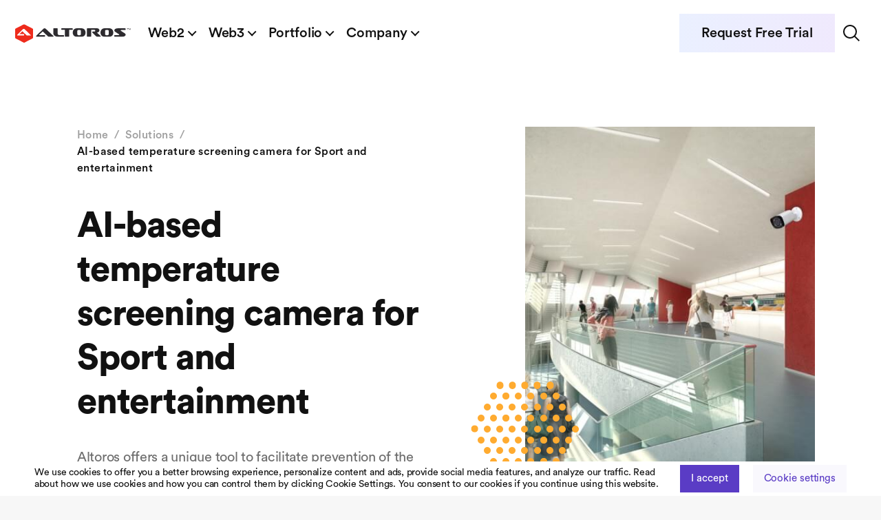

--- FILE ---
content_type: text/html; charset=UTF-8
request_url: https://www.altoros.com/solutions/mass-fever-screener-with-ai-for-sport-and-entertainment
body_size: 31235
content:
<!-- include ../popups/popup-request --><!DOCTYPE html><html lang="en"><head><meta charset="UTF-8" /><meta name="theme-color" content="#F7F7F7" /><meta name="apple-mobile-web-app-status-bar-style" content="#F7F7F7" /><meta name="robots" content="index, follow, max-image-preview:large, max-snippet:-1, max-video-preview:-1" /><meta name="viewport" content="width=device-width, initial-scale=1" /><meta name="format-detection" content="telephone=no" /><meta name="mobile-web-app-capable" content="yes" /><meta name="application-name" content="Altoros" /><meta name="apple-mobile-web-app-capable" content="yes" /><meta name="apple-mobile-web-app-title" content="Altoros" /><meta property="og:locale" content="en_US" /><meta property="og:type" content="website" /><link rel="canonical" href="https://www.altoros.com/solutions/mass-fever-screener-with-ai-for-sport-and-entertainment" /><meta name="description" content=" Altoros coronavirus detection system—a unique AI-based solution to prevent the spread of the COVID-19 disease in sport clubs and entertainment areas by means of advanced fever screening" /><meta name="keywords" content="detect fever in sport clubs, detect body temperature for entertainment areas centers, infrared fever screening for sport clubs, system flu virus prediction ai in entertainment areas, ai flu virus detection in sport clubs, COVID 19 detection solution for entertainment areas, COVID19 Screening System for sport clubs, detect COVID 19 in entertainment areas, coronavirus symptoms among clients, flu protection in entertainment areas, temperature screening in sport clubs, body temperature screening system for entertainment areas, infrared fever screening system for sport clubs, mass fever screening system for entertainment areas, thermal scanner for temperature in sport clubs" /><meta property="og:title" content="Mass Fever Screener with AI | Coronavirus Detection in Sport clubs" /><meta property="og:description" content=" Altoros coronavirus detection system—a unique AI-based solution to prevent the spread of the COVID-19 disease in sport clubs and entertainment areas by means of advanced fever screening" /><meta property="og:site_name" content="Altoros" /><meta property="og:image" content="https://www.altoros.com/assets/img/bg_preview.jpg" /><meta property="og:image:width" content="300" /><meta property="og:image:height" content="300" /><meta name="Abstract" content="" /><link rel="shortlink" href="https://www.altoros.com/" /><title>Mass Fever Screener with AI | Coronavirus Detection in Sport clubs</title><!--  Main Google Tag Manager --><script>(function(w,d,s,l,i){w[l]=w[l]||[];w[l].push({'gtm.start':
    new Date().getTime(),event:'gtm.js'});var f=d.getElementsByTagName(s)[0],
    j=d.createElement(s),dl=l!='dataLayer'?'&l='+l:'';j.async=true;j.src=
    'https://www.googletagmanager.com/gtm.js?id='+i+dl;f.parentNode.insertBefore(j,f);
})(window,document,'script','dataLayer','GTM-KNM4378C');</script><script async="" src="https://www.googletagmanager.com/gtag/js?id=AW-1023632715"></script><script>window.dataLayer = window.dataLayer || []; function gtag() {
    dataLayer.push(arguments);
} gtag('js', new Date()); gtag('config', 'AW-1023632715');</script><!--  End Google Tag Manager
 --><!-- if lt IE 9

   script(src='https://oss.maxcdn.com/html5shiv/3.7.2/html5shiv.min.js')
   script(src='https://oss.maxcdn.com/respond/1.4.2/respond.min.js') --><link rel="shortcut icon" href="/assets/favicon.ico" /><link rel="stylesheet" href="https://cdnjs.cloudflare.com/ajax/libs/slick-carousel/1.8.1/slick.min.css" /><link href="https://fonts.googleapis.com/icon?family=Material+Icons" rel="stylesheet" /><link rel="stylesheet" href="https://cdnjs.cloudflare.com/ajax/libs/materialize/1.0.0-beta/css/materialize.min.css" /><link rel="stylesheet" href="https://cdnjs.cloudflare.com/ajax/libs/noUiSlider/14.0.3/nouislider.min.css" /><link rel="stylesheet" href="/assets/libs/gdpr-cookie-notice/style.css" /><link rel="stylesheet" href="/assets/css/mass-fever-screener-with-ai-case.css" /><script type="text/javascript" src="https://cdn.jsdelivr.net/npm/vue@2.6.11"></script><script type="text/javascript" src="https://cdnjs.cloudflare.com/ajax/libs/axios/0.19.0/axios.js"></script><script src="/assets/js/cases-vue.js"></script><script type="application/ld+json">{
"@context": "https://schema.org",
    "@type": "WebSite",
    "url": "https://www.altoros.com/",
    "potentialAction": {
        "@type": "SearchAction",
        "target": "https://www.altoros.com/search?s={s}",
        "query-input": "name=s"
    }
}

</script></head><body><!--  Main Google Tag Manager (noscript) --><noscript><iframe src="https://www.googletagmanager.com/ns.html?id=GTM-KNM4378C" height="0" width="0" style="display:none;visibility:hidden"></iframe></noscript><!--  End Google Tag Manager (noscript) --><!--  Google Tag Manager for Cross domain Tracking (noscript) --><div id="slide-out" class="sidenav mobile-menu"><div class="sidenav__header"><a class="brand-logo sidenav-close" href="/" aria-label="Altoros"><img class="image_svg" src="/assets/img/main-logo.svg" alt="Logo" /></a><div class="sidenav__header-right"><div class="sidenav-button-tablet"><a class="menu-link menu-link_mobile menu-link_mobile-contact sidenav-close animated-scroll" href="#contactSection" style="color:#5a3cc5">Request Free Trial</a></div><a class="cancel__btn sidenav-close" href="" aria-label="Close"><img class="image_svg" src="/assets/img/cross-icon.svg" alt="Close" /></a></div></div><div class="sidenav__body"><div class="links__list"><ul class="collapsible"><li class="link-wrap"><a class="menu-link menu-link_mobile dropdown-link collapsible-header" href="#"><span>Web2</span></a><div class="collapsible-body"><div class="mobile-sublinks-wrap"><div class="mobile-sublinks-col"><div class="mobile-sublinks-block"><a class="learn-more__link learn-more__link-purple unclick mobile-submenu-header" href="#">Custom Software</a><div class="link"><a href="https://www.altoroslabs.com/services_dedicated-software-engineering-teams">Dedicated Development Teams</a></div><div class="link"><a href="https://www.altoroslabs.com/services_software-product-development">Software Product Development</a></div><div class="link"><a href="https://www.altoroslabs.com/services_mobile-development">Mobile Application Development</a></div><div class="link"><a href="https://www.altoroslabs.com/services_custom-api-development">API Development and Integration</a></div><div class="link"><a href="https://www.altoroslabs.com/services_technology-benchmarking">Technology Benchmarking</a></div></div><div class="mobile-sublinks-block"><a class="learn-more__link learn-more__link-purple unclick mobile-submenu-header" href="#">Cloud</a><div class="link"><a href="/services/kubernetes">Kubernetes</a></div><div class="link"><a href="/services/vmware-tanzu-application-support">WM Ware Tanzu</a></div><div class="link"><a href="/services/istio-support">Istio service mesh</a></div><div class="link"><a href="/services/cloud-native-transformation">Cloud-native transformation</a></div></div><div class="mobile-sublinks-block"><a class="learn-more__link learn-more__link-purple unclick mobile-submenu-header" href="#">DevOps</a><div class="link"><a href="/services/kubernetes/terraform-support">Terraform Support</a></div><div class="link"><a href="/services/kubernetes-ci-cd-pipeline">CI/CD Pipeline Implementation</a></div><div class="link"><a href="/services/infrastructure-as-code">Infrastructure as Code Enablement</a></div></div><div class="mobile-sublinks-block"><div class="link"><a class="learn-more__link learn-more__link-purple" href="/AI-martech/">AI Product Completion</a></div></div></div></div></div></li><li class="link-wrap"><a class="menu-link menu-link_mobile dropdown-link collapsible-header" href="#"><span>Web3</span></a><div class="collapsible-body"><div class="mobile-sublinks-wrap"><div class="mobile-sublinks-col"><div class="mobile-sublinks-block"><a class="learn-more__link learn-more__link-purple unclick mobile-submenu-header" href="#">White-label solutions</a><div class="link"><a href="/blockchain-lending">Onchain lending</a></div></div><div class="mobile-sublinks-block"><div class="link"><a class="learn-more__link learn-more__link-purple" href="/services/blockchain-development">Web3 development</a></div></div><div class="mobile-sublinks-block"><div class="link"><a class="learn-more__link learn-more__link-purple" href="/services/blockchain-consulting-service">Web3 consulting</a></div></div><div class="mobile-sublinks-block"><div class="link"><a class="learn-more__link learn-more__link-purple" href="/training/blockchain">Blockchain training</a></div></div></div></div></div></li><li class="link-wrap"><a class="menu-link menu-link_mobile dropdown-link collapsible-header" href="#"><span>Portfolio</span></a><div class="collapsible-body"><div class="mobile-sublinks-wrap"><div class="mobile-sublinks-col"><div class="mobile-sublinks-block"><div class="link"><a class="learn-more__link learn-more__link-purple" href="/portfolio/#Technologies?tag=Blockchain">Web2 > Web3</a></div></div><div class="mobile-sublinks-block"><div class="link"><a class="learn-more__link learn-more__link-purple" href="/portfolio/#Industries?tag=Finance">Finance</a></div><div class="link"><a href="/portfolio/#Industries?tag=FinTech%20and%20Banking">FinTech & banking</a></div><div class="link"><a href="/portfolio/#Industries?tag=Insurance">Insurance</a></div></div><div class="mobile-sublinks-block"><div class="link"><a class="learn-more__link learn-more__link-purple" href="/portfolio/#Industries?tag=Manufacturing">Manufacturing</a></div><div class="link"><a href="/portfolio/#Industries?tag=Automotive">Automotive</a></div></div><div class="mobile-sublinks-block"><div class="link"><a class="learn-more__link learn-more__link-purple" href="/portfolio/#Industries?tag=Supply%20chain">Supply chain</a></div><div class="link"><a href="/portfolio/#Industries?tag=Logistics%20and%20Transportation">Logistics</a></div></div><div class="mobile-sublinks-block"><div class="link"><a class="learn-more__link learn-more__link-purple" href="/portfolio/#Industries?tag=Healthcare">Healthcare</a></div></div><div class="mobile-sublinks-block"><div class="link"><a class="learn-more__link learn-more__link-purple" href="/portfolio/#Industries?tag=Marketing">Marketing</a></div></div><div class="mobile-sublinks-block"><div class="link"><a class="learn-more__link learn-more__link-purple" href="/portfolio#Technologies?tag=All">All cases</a></div></div></div></div></div></li><li class="link-wrap"><a class="menu-link menu-link_mobile dropdown-link collapsible-header" href="#"><span>Company</span></a><div class="collapsible-body"><div class="mobile-sublinks-wrap"><div class="mobile-sublinks-col"><div class="mobile-sublinks-block"><div class="link"><a class="learn-more__link learn-more__link-purple" href="/about">About</a></div></div><div class="mobile-sublinks-block"><div class="link"><a class="learn-more__link learn-more__link-purple" href="/featured-customers">Web2 Customers</a></div><div class="link"><a href="/about/customers-speak">Customers Speak</a></div></div><div class="mobile-sublinks-block"><div class="link"><a class="learn-more__link learn-more__link-purple" href="/about/careers">Web3 & tech partners</a></div></div></div><div class="mobile-sublinks-col"><!-- .mobile-sublinks-block --><!--     .link --><!--         a.learn-more__link.learn-more__link-purple(href='/blog/') Blog --><div class="mobile-sublinks-block"><div class="link"><a class="learn-more__link learn-more__link-purple" href="/resources/">Insights</a></div></div></div></div></div></li><li class="link-wrap sidenav-button-mobile"><a class="menu-link menu-link_mobile menu-link_mobile-contact sidenav-close animated-scroll" href="#contactSection" style="color:#5a3cc5">Request Free Trial</a></li></ul></div></div></div><nav class="menu menu-dark"><div class="nav-wrapper"><div class="container"><div class="row"><div class="menu__content col s12"><div class="menu__left-part"><a class="brand-logo" href="/" aria-label="Altoros"><img class="brand-logo-black" src="/assets/img/main-logo.svg" alt="Altoros" /></a><ul id="nav-mobile" class="hide-on-med-and-down menu-links__list"><li><a class="menu-link" href="#">Web2</a><div class="dropdown"><div class="dropdown__top-wrap"><ul class="dropdown__tabs"><li class="dropdown__tabs-item"><a class="dropdown__tabs-link unclick submenu" href="" data-href="#tab11"><span>Custom Software</span></a></li><li class="dropdown__tabs-item"><a class="dropdown__tabs-link unclick submenu" href="" data-href="#tab12"><span>Cloud</span></a></li><li class="dropdown__tabs-item"><a class="dropdown__tabs-link unclick submenu" href="" data-href="#tab13"><span>DevOps</span></a></li><li class="dropdown__tabs-item"><a class="dropdown__tabs-link" href="/AI-martech/" data-href="#tab14"><span>AI Product Completion</span></a></li></ul><ul class="dropdown__content" id="tab11"><li class="dropdown__content-item"><a class="dropdown__content-link" href="https://www.altoroslabs.com/services_dedicated-software-engineering-teams">Dedicated Development Teams</a></li><li class="dropdown__content-item"><a class="dropdown__content-link" href="https://www.altoroslabs.com/services_software-product-development">Software Product Development</a></li><li class="dropdown__content-item"><a class="dropdown__content-link" href="https://www.altoroslabs.com/services_mobile-development">Mobile Application Development</a></li><li class="dropdown__content-item"><a class="dropdown__content-link" href="https://www.altoroslabs.com/services_custom-api-development">API Development and Integration</a></li><li class="dropdown__content-item"><a class="dropdown__content-link" href="https://www.altoroslabs.com/services_technology-benchmarking">Technology Benchmarking</a></li></ul><ul class="dropdown__content" id="tab12"><li class="dropdown__content-item"><a class="dropdown__content-link" href="/services/kubernetes">Kubernetes</a></li><li class="dropdown__content-item"><a class="dropdown__content-link" href="/services/vmware-tanzu-application-support">WM Ware Tanzu</a></li><li class="dropdown__content-item"><a class="dropdown__content-link" href="/services/istio-support">Istio service mesh</a></li><li class="dropdown__content-item"><a class="dropdown__content-link" href="/services/cloud-native-transformation">Cloud-native transformation</a></li></ul><ul class="dropdown__content" id="tab13"><li class="dropdown__content-item"><a class="dropdown__content-link" href="/services/kubernetes/terraform-support">Terraform Support</a></li><li class="dropdown__content-item"><a class="dropdown__content-link" href="/services/kubernetes-ci-cd-pipeline">CI/CD Pipeline Implementation</a></li><li class="dropdown__content-item"><a class="dropdown__content-link" href="/services/infrastructure-as-code">Infrastructure as Code Enablement</a></li></ul></div></div></li><li><a class="menu-link" href="#">Web3</a><div class="dropdown"><div class="dropdown__top-wrap"><ul class="dropdown__tabs"><li class="dropdown__tabs-item"><a class="dropdown__tabs-link unclick submenu" href="" data-href="#tab21"><span>White-label solutions</span></a></li><li class="dropdown__tabs-item"><a class="dropdown__tabs-link" href="/services/blockchain-development" data-href="#tab22"><span>Web3 development</span></a></li><li class="dropdown__tabs-item"><a class="dropdown__tabs-link" href="/services/blockchain-consulting-service" data-href="#tab23"><span>Web3 consulting</span></a></li><li class="dropdown__tabs-item"><a class="dropdown__tabs-link" href="/training/blockchain" data-href="#tab24"><span>Blockchain training</span></a></li></ul><ul class="dropdown__content" id="tab21"><li class="dropdown__content-item"><a class="dropdown__content-link" href="/blockchain-lending">Onchain lending</a></li></ul></div></div></li><li><a class="menu-link" href="#">Portfolio</a><div class="dropdown"><div class="dropdown__top-wrap"><ul class="dropdown__tabs"><li class="dropdown__tabs-item"><a class="dropdown__tabs-link" href="/portfolio/#Technologies?tag=Blockchain" data-href="#tab31"><span>Web2 > Web3</span></a></li><li class="dropdown__tabs-item"><a class="dropdown__tabs-link submenu" href="/portfolio/#Industries?tag=Finance" data-href="#tab32"><span>Finance</span></a></li><li class="dropdown__tabs-item"><a class="dropdown__tabs-link submenu" href="/portfolio/#Industries?tag=Manufacturing" data-href="#tab33"><span>Manufacturing</span></a></li><li class="dropdown__tabs-item"><a class="dropdown__tabs-link submenu" href="/portfolio/#Industries?tag=Supply%20chain" data-href="#tab34"><span>Supply chain</span></a></li><li class="dropdown__tabs-item"><a class="dropdown__tabs-link" href="/portfolio/#Industries?tag=Healthcare" data-href="#tab35"><span>Healthcare</span></a></li><li class="dropdown__tabs-item"><a class="dropdown__tabs-link" href="/portfolio/#Industries?tag=Marketing" data-href="#tab36"><span>Marketing</span></a></li><li class="dropdown__tabs-item"><a class="dropdown__tabs-link" href="/portfolio#Technologies?tag=All" data-href="#tab37"><span>All cases</span></a></li></ul><ul class="dropdown__content" id="tab32"><li class="dropdown__content-item"><a class="dropdown__content-link" href="/portfolio/#Industries?tag=FinTech%20and%20Banking">FinTech & banking</a></li><li class="dropdown__content-item"><a class="dropdown__content-link" href="/portfolio/#Industries?tag=Insurance">Insurance</a></li></ul><ul class="dropdown__content" id="tab33"><li class="dropdown__content-item"><a class="dropdown__content-link" href="/portfolio/#Industries?tag=Automotive">Automotive</a></li></ul><ul class="dropdown__content" id="tab34"><li class="dropdown__content-item"><a class="dropdown__content-link" href="/portfolio/#Industries?tag=Logistics%20and%20Transportation">Logistics</a></li></ul></div></div></li><li><a class="menu-link" href="#">Company</a><div class="dropdown"><div class="dropdown__top-wrap"><ul class="dropdown__tabs"><li class="dropdown__tabs-item"><a class="dropdown__tabs-link" href="/about" data-href="#tab41"><span>About</span></a></li><li class="dropdown__tabs-item"><a class="dropdown__tabs-link unclick submenu" href="/featured-customers" data-href="#tab42"><span>Web2 customers</span></a></li><li class="dropdown__tabs-item"><a class="dropdown__tabs-link" href="/about/careers" data-href="#tab43"><span>Web3 & tech partners</span></a></li><!-- li.dropdown__tabs-item --><!--     a.dropdown__tabs-link(href='/blog/', data-href='#tab44') Blog --><li class="dropdown__tabs-item"><a class="dropdown__tabs-link" href="/resources" data-href="#tab45">Insights</a></li></ul><ul class="dropdown__content" id="tab42"><li class="dropdown__content-item"><a class="dropdown__content-link" href="/about/customers-speak">Customers Speak</a></li></ul></div></div></li></ul></div><div class="menu__left-part-second"><ul class="menu-links__list menu-links__no-arrows"><li class="hide-on-med-and-down"><a class="menu-link menu-link-contact animated-scroll" id="topTrial" href="#contactSection">Request Free Trial</a></li><li class="menu-search-item menu-search-item--desctp"><form class="form_custom row" id="menuSearchForm" action="/search" accept-charset="UTF-8"><div class="search-field input-field"><input class="search-page-form-input" type="text" name="s" id="search" placeholder="Search..." /></div><button class="form-btn" type="submit" aria-label="Search"><img class="menu-search-dark" src="/assets/img/search-dark.svg" alt="Search" /><img class="menu-search-white" src="/assets/img/search.svg" alt="Search" /></button></form><a class="menu-link search_btn search_btn-menu" href="#" aria-label="Search"><img class="menu-search-white" src="/assets/img/search.svg" alt="Search" /><img class="menu-search-dark" src="/assets/img/search-dark.svg" alt="Search" /></a></li><li class="menu-search-item--mob"><a class="menu-link search_btn modal-trigger" href="#modalSearch" aria-label="Search"><img class="menu-search-white" src="/assets/img/search.svg" alt="Search" /><img class="menu-search-dark" src="/assets/img/search-dark.svg" alt="Search" /></a></li></ul></div><a class="open-menu__btn sidenav-trigger" href="#slide-out" data-target="slide-out" aria-label="Menu"><div class="open-menu__icon-block"><div class="line"></div><div class="line"></div><div class="line"></div></div></a></div></div></div></div></nav><div class="modal modal_custom modal-search" id="modalSearch"><a class="modal-close" href=""><img class="image_svg" src="/assets/img/cross-icon.svg" /></a><div class="modal-content"><div class="container"><form class="form_custom row" id="modalSearchForm" action="/search" accept-charset="UTF-8"><div class="col search-field input-field"><label>Search</label><input class="search-page-form-input" type="text" name="s" id="search" placeholder="Search..." /></div><div class="col search-btn"><button class="btn_purple form-btn" type="submit"><span>See results</span></button></div></form></div></div></div><header class="s-header-image white-rect" id="headerSection"><div class="container"><div class="row s-header__content"><div class="col xl6 l7 m6 s12 s-header__text-block"><div class="s-header__text-wrap"><div class="s-header__breadcrumps"><a href="/">Home</a><a href="/solutions">Solutions</a><span class="active">AI-based temperature screening camera for Sport and entertainment</span></div><h1>AI-based temperature screening camera for Sport and entertainment</h1><p>Altoros offers a unique tool to facilitate prevention of the COVID-19 disease spread by means of advanced fever screening. Powered by artificial intelligence (AI), the system effectively responds to high body temperature and sends immediate alerts to help you act early.</p><div class="s-header__btns-wrap "><div class="btn__wrap"><a class="btn_purple animated-scroll" href="#contactSection"><span>Contact us</span></a></div><div class="btn__wrap"><a class="btn_purple modal-trigger " href="#formDownloadWithLinkedinShort"><span>Download a brochure</span></a></div></div></div></div><div class="col l5 m6 s12 s-header__image-block offset-l1"><div class="s-header__image-wrap"><img class="s-header__img" src="/assets/img/camera-case-header-entertainment.jpg" alt="AI-based temperature screening camera for Sport and entertainment" /></div></div></div></div></header><section class="s-illustration section_padding bg-light" id="illustrationSection"><div class="container"><div class="row"><div class="col s12 s-illustration__content"><h2 class="s-illustration__header">Fever Screener for Sport and entertainment properties</h2><div class="s-illustration__images-wrap" style=""><div class="s-illustration__image s-illustration__image_desc"><img src="/assets/img/s-illustration-1-desc.jpg" /></div><div class="s-illustration__image s-illustration__image_tab"><img src="/assets/img/s-illustration-1-tab.jpg" /></div><div class="s-illustration__image s-illustration__image_mob"><img src="/assets/img/s-illustration-1-mob.jpg" /></div></div></div></div></div></section><section class="s-contact-baner s-contact-baner-2" id="trialformSection"><div class="container"><div class="row"><div class="s-contact-baner__container"><form id="banerFormTrial" class="wpcf7-form form-style notvalid" novalidate="novalidate"><div class="formWP form-wrp"><div class="step-block step-block__first active" data-step="1"><div class="step-part-left"><div class="step-block__header">Step 1<span>/2</span></div><div class="step-block__inputs-wrap"><div class="form-group"><div class="wrp-input"><input id="first_name_p" class="form-control" type="text" name="firstname" placeholder="FIRST NAME*" required="" maxlength="50" /></div></div><div class="form-group"><div class="wrp-input"><input id="last_name_p" class="form-control" type="text" name="lastname" placeholder="LAST NAME*" required="" maxlength="50" /></div></div></div><div class="step-btns-wrap"><div class="btn__wrap"><a class="step-btn step-btn_next btn_purple" href="#"><span>Start Free Trial</span></a></div></div></div><div class="step-part-right"><div class="s-contact-baner__header">Free &#32;<br /><span>30 Days Trial</span></div></div></div><div class="step-block step-block__last" data-step="2"><div class="step-part-left"><div class="step-block__header">Step 2<span>/2</span></div><div class="step-block__inputs-wrap"><div class="form-group form-group_full"><div class="wrp-input"><input id="email_p" class="form-control" type="email" name="email" placeholder="E-MAIL*" required="" maxlength="254" /></div></div><div class="form-group form-group_full"><div class="wrp-input"><input id="phone_p" class="form-control" type="tel" name="phone" placeholder="PHONE*" required="" maxlength="30" /></div></div><div class="form-group form-group_full"><div class="wrp-input"><input id="company_name_p" class="form-control" type="text" name="company" placeholder="COMPANY NAME*" required="" maxlength="50" /></div></div><div class="form-group form-group_full"><div class="wrp-input"><textarea id="message_p" class="form-control max-length-counter" name="message" rows="3" placeholder="DESCRIBE YOUR PROJECT*" required="required" maxlength="1800"></textarea></div></div></div></div><div class="step-part-right checkboxes-part-wrap"><div class="checkboxes-policy-wrap"><label class="checkbox-label" for="agree_personal_baner-trial"><input id="agree_personal_baner-trial" class="form-control required-checkbox" type="checkbox" name="agree_personal" required="required" /><span class="checkbox-text">I agree to have my personal data processed in accordance with the &#32;<a class="policy_modal-link modal-trigger" href="#privacyPolicyModal">Privacy Policy</a><span class="checkboxe-policy__star">*</span></span></label><label class="checkbox-label" for="agree_receive_baner-trial"><input id="agree_receive_baner-trial" type="checkbox" name="agree_receive" /><span class="checkbox-text">I agree to receive new research papers announcements as well as information about Altoros services and special offers</span></label></div><div class="step-btns-wrap"><div class="btn__wrap"><a class="step-btn step-btn_back btn_purple" href="#"><span>Back</span></a></div><div class="btn-wrap btn__wrap"><button class="submitButton btn_purple" type="submit"><span>Submit</span></button></div><div class="preloader-wrapper preloader-wrapper-btn"><img class="image_svg" src="/assets/img/preloader.svg" /></div></div></div></div></div><div class="hidden" style="display:none;"><input type="hidden" name="url_page" value="altoros.com" /><br /><input type="hidden" name="b_line_c" value="ML BL" /><br /><input type="hidden" name="lead_source" value="Contact Form" /><br /><input type="hidden" name="lead_source_type_c" value="Request free trial(banner)" /><br /><input type="hidden" name="lead_source_description" value="Altoros | CTA Contact banner trial" /><br /><input type="hidden" name="hid" value="dbb4b2eb-5fe8-4587-9ce5-d85c48f43e3e" /></div></form></div></div></div></section><section class="s-cards" id="cardsSection"><div class="container"><div class="row"><div class="col s12 s-cards__content"><h2>Why AI-based temperature screening camera by Altoros</h2><div class="s-cards__card "><div class="card__back red"><h3>Traditional thermal cameras without AI</h3></div><div class="card__front"><ul class="custom__list-check custom__list-check_purple"><li>Detect high temperature across all visible objects, hindering from identifying individuals with fever</li><li>Unable to pinpoint the right spot on a human face, which affects the accuracy of temperature screening</li><li>Operate in a semi-automated mode, which results in inefficient target detection</li><li>No recurrent temperature measurements</li><li>A low measurement speed and limited coverage area </li></ul></div></div><div class="s-cards__card "><div class="card__back orange"><h3>Fever Screener driven by AI</h3></div><div class="card__front"><ul class="custom__list-check custom__list-check_purple"><li>Efficiently identify people with fever</li><li>Achieve high accuracy (±0.3°С/±0.6°F) of temperature screening</li><li>Automatically recognize targets and send immediate alerts, eliminating human error</li><li>Recurrent temperature measurements of potentially infected people at specific time intervals</li><li>High measurement speed (up to 30 individuals screened simultaneously) and broad coverage area</li></ul></div></div></div></div></div></section><section class="s-baner right-line " id="banerSection"><div class="container"><div class="row s-baner__wrap"><div class="col l8 m7 s12 s-baner__col-content"><div class="s-baner__content"><h2>Mitigate the negative impact of COVID-19 on your Sport and entertainment property and ensure the safety of your working environment. Preorder to learn more about Fever Screener.</h2><div class="s-baner__links-wrap"><div class="s-baner__link-wrap"><a class="s-baner__link learn-more__link enter-y delay-4 animated-scroll " href="#contactSection">Learn how to protect your team now!</a></div></div></div></div><div class="col l4 m5 s12 s-baner__col"><div class="s-baner__img-wrap"><img class="s-baner__img" src="/assets/img/s-baner-camera.png" alt="Mitigate the negative impact of COVID-19 on your Sport and entertainment property and ensure the safety of your working environment. Preorder to learn more about Fever Screener." /></div></div></div></div></section><section class="s-tabs s-tabs-table section_padding bg-light" id="tabsSection"><div class="s-tabs-table-tablet"><div class="container"><div class="row"><div class="col s12"><h2>The mass fever screening solution designed specifically for your Sport and entertainment property</h2></div></div></div><div class="container container__header"><div class="row"><div class="col s12"><ul class="tabs tabs__slider"><li class="tab"><a class="active" href="#singleCheckpointTab">For a single checkpoint</a></li><li class="tab"><a class="active " href="#twoCheckpointTab">For 1+ checkpoints</a></li><li class="tab"><a class="active " href="#governmentCheckpointTab">For government</a></li></ul></div></div></div><div class="container container__content"><div class="row"><div class="col s12"><div class="s-tabs-table__content" id="singleCheckpointTab"><div class="s-tabs-table__head"><div class="head__descr-wrap"><p class="head__preheader">small-scale organizations</p><p class="head__text">by the request</p></div><div class="head__btns"><div class="btn__wrap"><a class="btn_purple animated-scroll trial-trigger" id="topTableTrial" href="#contactSection"><span>Buy Now</span></a></div></div></div><div class="s-tabs-table__list"><div class="s-tabs-table__item accept"><p class="item__text">A dual thermal and video camera</p></div><div class="s-tabs-table__item accept"><p class="item__text">Altoros’s AI-based system</p></div><div class="s-tabs-table__item accept"><p class="item__text">Cloud data storage</p></div><div class="s-tabs-table__item accept"><p class="item__text">Router POE</p></div><div class="s-tabs-table__item accept"><p class="item__text">A processing box</p></div><div class="s-tabs-table__item accept"><p class="item__text">Ethernet cables</p></div><div class="s-tabs-table__item accept"><p class="item__text">Video streaming</p></div><div class="s-tabs-table__item accept"><p class="item__text">A web application</p></div><div class="s-tabs-table__item accept"><p class="item__text">System notifications and alerts</p></div><div class="s-tabs-table__item accept"><p class="item__text">Reports with an export function</p></div><div class="s-tabs-table__item noaccept"><p class="item__text">A user management module</p></div><div class="s-tabs-table__item noaccept"><p class="item__text">An adjustable alert system based on custom triggers</p></div><div class="s-tabs-table__item noaccept"><p class="item__text">SMS and e-mail notifications</p></div><div class="s-tabs-table__item noaccept"><p class="item__text">On-demand customization</p></div></div><a class="s-tabs-table-btnpdf" href="/assets/pdf/Clear_Fever Screener Terms and Conditions.pdf" target="_blank"><span>End-User License Agreement</span></a><div class="s-tabs-table__bottom"><div class="bottom__descr-wrap"><h3 class="bottom__header">For a single checkpoint</h3><p class="bottom__preheader">small-scale organizations</p><p class="bottom__text">by the request</p></div><div class="bottom__btns"><div class="btn__wrap"><a class="btn_purple animated-scroll trial-trigger" id="bottomTableTrial" href="#contactSection"><span>Buy Now</span></a></div></div></div></div></div></div><div class="row"><div class="col s12"><div class="s-tabs-table__content" id="twoCheckpointTab"><div class="s-tabs-table__head"><div class="head__descr-wrap"><p class="head__preheader">mid-, large-scale organizations</p><p class="head__text">by the request</p></div><div class="head__btns"><div class="btn__wrap"><a class="btn_purple modal-trigger" href="#formLinkedinModal"><span>Submit an RFP</span></a></div></div></div><div class="s-tabs-table__list"><div class="s-tabs-table__item accept"><p class="item__text">A dual thermal and video camera</p></div><div class="s-tabs-table__item accept"><p class="item__text">Altoros’s AI-based system</p></div><div class="s-tabs-table__item accept"><p class="item__text">Cloud data storage</p></div><div class="s-tabs-table__item accept"><p class="item__text">Router POE</p></div><div class="s-tabs-table__item accept"><p class="item__text">A processing box</p></div><div class="s-tabs-table__item accept"><p class="item__text">Ethernet cables</p></div><div class="s-tabs-table__item accept"><p class="item__text">Video streaming</p></div><div class="s-tabs-table__item accept"><p class="item__text">A web application</p></div><div class="s-tabs-table__item accept"><p class="item__text">System notifications and alerts</p></div><div class="s-tabs-table__item accept"><p class="item__text">Reports with an export function</p></div><div class="s-tabs-table__item accept"><p class="item__text">A user management module</p></div><div class="s-tabs-table__item accept"><p class="item__text">An adjustable alert system based on custom triggers</p></div><div class="s-tabs-table__item accept"><p class="item__text">SMS and e-mail notifications</p></div><div class="s-tabs-table__item accept"><p class="item__text">On-demand customization</p></div></div><a class="s-tabs-table-btnpdf" href="/assets/pdf/Clear_Fever Screener Terms and Conditions.pdf" target="_blank"><span>End-User License Agreement</span></a><div class="s-tabs-table__bottom"><div class="bottom__descr-wrap"><h3 class="bottom__header">For 1+ checkpoints</h3><p class="bottom__preheader">mid-, large-scale organizations</p><p class="bottom__text">by the request</p></div><div class="bottom__btns"><div class="btn__wrap"></div></div></div></div></div></div><div class="row"><div class="col s12"><div class="s-tabs-table__content" id="governmentCheckpointTab"><div class="s-tabs-table__head"><div class="head__descr-wrap"><p class="head__preheader">customizable for specific needs</p><p class="head__text">by the request</p></div><div class="head__btns"><div class="btn__wrap"><a class="btn_purple modal-trigger" href="#formLinkedinModal"><span>Invite to a tender</span></a></div></div></div><div class="s-tabs-table__list"><div class="s-tabs-table__item accept"><p class="item__text">A dual thermal and video camera</p></div><div class="s-tabs-table__item accept"><p class="item__text">Altoros’s AI-based system</p></div><div class="s-tabs-table__item accept"><p class="item__text">Cloud data storage</p></div><div class="s-tabs-table__item accept"><p class="item__text">Router POE</p></div><div class="s-tabs-table__item accept"><p class="item__text">A processing box</p></div><div class="s-tabs-table__item accept"><p class="item__text">Ethernet cables</p></div><div class="s-tabs-table__item accept"><p class="item__text">Video streaming</p></div><div class="s-tabs-table__item accept"><p class="item__text">A web application</p></div><div class="s-tabs-table__item accept"><p class="item__text">System notifications and alerts</p></div><div class="s-tabs-table__item accept"><p class="item__text">Reports with an export function</p></div><div class="s-tabs-table__item accept"><p class="item__text">A user management module</p></div><div class="s-tabs-table__item accept"><p class="item__text">An adjustable alert system based on custom triggers</p></div><div class="s-tabs-table__item accept"><p class="item__text">SMS and e-mail notifications</p></div><div class="s-tabs-table__item accept"><p class="item__text">On-demand customization</p></div></div><a class="s-tabs-table-btnpdf" href="/assets/pdf/Clear_Fever Screener Terms and Conditions.pdf" target="_blank"><span>End-User License Agreement</span></a><div class="s-tabs-table__bottom"><div class="bottom__descr-wrap"><h3 class="bottom__header">For government</h3><p class="bottom__preheader">customizable for specific needs</p><p class="bottom__text">by the request</p></div><div class="bottom__btns"><div class="btn__wrap"></div></div></div></div></div></div></div></div><div class="s-tabs-table-desctp"><div class="container"><div class="row"><div class="col s12"><h2>The mass fever screening solution designed specifically for your Sport and entertainment property</h2><div class="table-desctp-head"><div class="column"></div><div class="column"><h3>For a single checkpoint</h3><p class="table-desctp-head__preheader">small-scale organizations</p><p class="table-desctp-head__text active" data-href="text1">by the request</p><p class="table-desctp-head__text" data-href="text2">by the request</p><div class="table-desctp-head__btns-wrap"><div class="btn__wrap"><a class="btn_purple modal-trigger animated-scroll" href="#contactSection"><span>Buy Now</span></a></div></div></div><div class="column"><h3>For 1+ checkpoints</h3><p class="table-desctp-head__preheader">mid-, large-scale organizations</p><p class="table-desctp-head__text active" data-href="text1">by the request</p><p class="table-desctp-head__text" data-href="text2">by the request</p><div class="table-desctp-head__btns-wrap"><div class="btn__wrap"><a class="btn_purple modal-trigger" href="#formLinkedinModal"><span>Submit an RFP</span></a></div></div></div><div class="column"><h3>For government</h3><p class="table-desctp-head__preheader">customizable for specific needs</p><p class="table-desctp-head__text active" data-href="text1">by the request</p><p class="table-desctp-head__text" data-href="text2">by the request</p><div class="table-desctp-head__btns-wrap"><div class="btn__wrap"><a class="btn_purple modal-trigger" href="#formLinkedinModal"><span>Invite to a tender</span></a></div></div></div></div><div class="table-desctp-body"><div class="table-desctp-body__item"><div class="column"><p class="desctp-body-item__text">A dual thermal and video camera</p></div><div class="column"><div class="desctp-body-item__check accept"></div></div><div class="column"><div class="desctp-body-item__check accept"><p>on-demand quantity</p></div></div><div class="column"><div class="desctp-body-item__check accept"><p>on-demand quantity</p></div></div></div><div class="table-desctp-body__item"><div class="column"><p class="desctp-body-item__text">Altoros’s AI-based system</p></div><div class="column"><div class="desctp-body-item__check accept"></div></div><div class="column"><div class="desctp-body-item__check accept"></div></div><div class="column"><div class="desctp-body-item__check accept"></div></div></div><div class="table-desctp-body__item"><div class="column"><p class="desctp-body-item__text">Cloud data storage</p></div><div class="column"><div class="desctp-body-item__check accept"></div></div><div class="column"><div class="desctp-body-item__check accept"></div></div><div class="column"><div class="desctp-body-item__check accept"></div></div></div><div class="table-desctp-body__item"><div class="column"><p class="desctp-body-item__text">Router POE</p></div><div class="column"><div class="desctp-body-item__check accept"></div></div><div class="column"><div class="desctp-body-item__check accept"></div></div><div class="column"><div class="desctp-body-item__check accept"></div></div></div><div class="table-desctp-body__item"><div class="column"><p class="desctp-body-item__text">A processing box</p></div><div class="column"><div class="desctp-body-item__check accept"></div></div><div class="column"><div class="desctp-body-item__check accept"></div></div><div class="column"><div class="desctp-body-item__check accept"></div></div></div><div class="table-desctp-body__item"><div class="column"><p class="desctp-body-item__text">Ethernet cables</p></div><div class="column"><div class="desctp-body-item__check accept"></div></div><div class="column"><div class="desctp-body-item__check accept"></div></div><div class="column"><div class="desctp-body-item__check accept"></div></div></div><div class="table-desctp-body__item"><div class="column"><p class="desctp-body-item__text">Video streaming</p></div><div class="column"><div class="desctp-body-item__check accept"></div></div><div class="column"><div class="desctp-body-item__check accept"></div></div><div class="column"><div class="desctp-body-item__check accept"></div></div></div><div class="table-desctp-body__item"><div class="column"><p class="desctp-body-item__text">A web application</p></div><div class="column"><div class="desctp-body-item__check accept"></div></div><div class="column"><div class="desctp-body-item__check accept"></div></div><div class="column"><div class="desctp-body-item__check accept"></div></div></div><div class="table-desctp-body__item"><div class="column"><p class="desctp-body-item__text">System notifications and alerts</p></div><div class="column"><div class="desctp-body-item__check accept"></div></div><div class="column"><div class="desctp-body-item__check accept"></div></div><div class="column"><div class="desctp-body-item__check accept"></div></div></div><div class="table-desctp-body__item"><div class="column"><p class="desctp-body-item__text">Reports with an export function</p></div><div class="column"><div class="desctp-body-item__check accept"></div></div><div class="column"><div class="desctp-body-item__check accept"></div></div><div class="column"><div class="desctp-body-item__check accept"></div></div></div><div class="table-desctp-body__item"><div class="column"><p class="desctp-body-item__text">A user management module</p></div><div class="column"><div class="desctp-body-item__check noaccept"></div></div><div class="column"><div class="desctp-body-item__check accept"></div></div><div class="column"><div class="desctp-body-item__check accept"></div></div></div><div class="table-desctp-body__item"><div class="column"><p class="desctp-body-item__text">An adjustable alert system based on custom triggers</p></div><div class="column"><div class="desctp-body-item__check noaccept"></div></div><div class="column"><div class="desctp-body-item__check accept"></div></div><div class="column"><div class="desctp-body-item__check accept"></div></div></div><div class="table-desctp-body__item"><div class="column"><p class="desctp-body-item__text">SMS and e-mail notifications</p></div><div class="column"><div class="desctp-body-item__check noaccept"></div></div><div class="column"><div class="desctp-body-item__check accept"></div></div><div class="column"><div class="desctp-body-item__check accept"></div></div></div><div class="table-desctp-body__item"><div class="column"><p class="desctp-body-item__text">On-demand customization</p></div><div class="column"><div class="desctp-body-item__check noaccept"></div></div><div class="column"><div class="desctp-body-item__check accept"></div></div><div class="column"><div class="desctp-body-item__check accept"></div></div></div></div><div class="table-desctp-head"><div class="column"></div><div class="column"><div class="table-desctp-head__btns-wrap"><div class="btn__wrap"><a class="btn_purple modal-trigger animated-scroll" href="#contactSection"><span>Buy Now</span></a></div></div></div><div class="column"><div class="table-desctp-head__btns-wrap"><div class="btn__wrap"><a class="btn_purple modal-trigger" href="#formLinkedinModal"><span>Submit an RFP</span></a></div></div></div><div class="column"><div class="table-desctp-head__btns-wrap"><div class="btn__wrap"><a class="btn_purple modal-trigger" href="#formLinkedinModal"><span>Invite to a tender</span></a></div></div></div></div><a class="s-tabs-table-btnpdf" href="/assets/pdf/Clear_Fever Screener Terms and Conditions.pdf" target="_blank"><span>End-User License Agreement</span></a></div></div></div></div></section><section class="s-why white-side-right bg-grey padding-true no-line section_padding" id="whyTabsSection"><div class="container"><div class="row s-why-header"><div class="col m7 s12 s-why-header__block"><div class="s-why-header__block-content"><h2 class="enter-y delay-2">Temperature screening camera use cases</h2></div></div><div class="col m5 s12 s-why-header__block"></div></div><div class="row s-why-tabs"><div class="col m5"><div class="s-why-tabs__nav enter"><div class="s-why-tab"><span>Hotels</span></div><div class="s-why-tab"><span>Cafes and Restaurants</span></div><div class="s-why-tab"><span>Health and wellness centers</span></div><div class="s-why-tab"><span>Sport and entertainment</span></div><div class="s-why-tab"><span>Education</span></div><div class="s-why-tab"><span>Transport</span></div><div class="s-why-tab"><span>Offices</span></div><div class="s-why-tab"><span>Retail</span></div></div></div><div class="col m7"><div class="s-why-tabs__result enter"><div class="tab__content" id="hotelsTab"><div class="tab__content-inner"><div class="tab-images"><img class="tab-image" src="/assets/img/camera-case-hotels.jpg" alt="Tab Image" /></div></div></div><div class="tab__content" id="restaurantsTab"><div class="tab__content-inner"><div class="tab-images"><img class="tab-image" src="/assets/img/camera-case-restaurants.jpg" alt="Tab Image" /></div></div></div><div class="tab__content" id="healthTab"><div class="tab__content-inner"><div class="tab-images"><img class="tab-image" src="/assets/img/camera-case-health.jpg" alt="Tab Image" /></div></div></div><div class="tab__content" id="entertainmentTab"><div class="tab__content-inner"><div class="tab-images"><img class="tab-image" src="/assets/img/camera-case-entertainment.jpg" alt="Tab Image" /></div></div></div><div class="tab__content" id="educationTab"><div class="tab__content-inner"><div class="tab-images"><img class="tab-image" src="/assets/img/camera-case-education.jpg" alt="Tab Image" /></div></div></div><div class="tab__content" id="transportTab"><div class="tab__content-inner"><div class="tab-images"><img class="tab-image" src="/assets/img/camera-case-transports.jpg" alt="Tab Image" /></div></div></div><div class="tab__content" id="officesTab"><div class="tab__content-inner"><div class="tab-images"><img class="tab-image" src="/assets/img/camera-case-office.jpg" alt="Tab Image" /></div></div></div><div class="tab__content" id="retaiTab"><div class="tab__content-inner"><div class="tab-images"><img class="tab-image" src="/assets/img/camera-case-retail.jpg" alt="Tab Image" /></div></div></div></div></div></div><div class="row s-why-images-mobile"><div class="col s12"><div class="s-why-images-mobile-item"><h3>Hotels</h3><div class="s-why-images-mobile-image"><img class="tab-images" src="/assets/img/camera-case-hotels.jpg" alt="Hotels" /></div></div><div class="s-why-images-mobile-item"><h3>Cafes and Restaurants</h3><div class="s-why-images-mobile-image"><img class="tab-images" src="/assets/img/camera-case-restaurants.jpg" alt="Cafes and Restaurants" /></div></div><div class="s-why-images-mobile-item"><h3>Health and wellness centers</h3><div class="s-why-images-mobile-image"><img class="tab-images" src="/assets/img/camera-case-health.jpg" alt="Health and wellness centers" /></div></div><div class="s-why-images-mobile-item"><h3>Sport and entertainment</h3><div class="s-why-images-mobile-image"><img class="tab-images" src="/assets/img/camera-case-entertainment.jpg" alt="Sport and entertainment" /></div></div><div class="s-why-images-mobile-item"><h3>Education</h3><div class="s-why-images-mobile-image"><img class="tab-images" src="/assets/img/camera-case-education.jpg" alt="Education" /></div></div><div class="s-why-images-mobile-item"><h3>Transport</h3><div class="s-why-images-mobile-image"><img class="tab-images" src="/assets/img/camera-case-transports.jpg" alt="Transport" /></div></div><div class="s-why-images-mobile-item"><h3>Offices</h3><div class="s-why-images-mobile-image"><img class="tab-images" src="/assets/img/camera-case-office.jpg" alt="Offices" /></div></div><div class="s-why-images-mobile-item"><h3>Retail</h3><div class="s-why-images-mobile-image"><img class="tab-images" src="/assets/img/camera-case-retail.jpg" alt="Retail" /></div></div></div></div></div></section><section class="s-slider-bg-image  section_padding" id=""><div class="container"><div class="row s-slider-bg-image__content "><div class="col s-slider-bg-image-wrap s-slider-bg-image__text-slider-wrap"><div class="s-slider-bg-image__header"><h2 class="s-slider-bg-image__header-desktop">More solutions to prevent the COVID-19 spread in Sport and entertainment properties</h2></div><div class="s-slider__arrows s-videos__slider-arrows"><button class="s-slider-arrows__left"><img class="arrow-color" src="/assets/img/arrow-color-purple.svg" alt="Arrow" /><img class="arrow-grey" src="/assets/img/arrow-grey.svg" alt="Arrow" /></button><div class="s-slider-count"><div class="slider-count__current"></div><div class="slider-count__slash">/</div><div class="slider-count__amount"></div></div><button class="s-slider-arrows__right"><img class="arrow-color" src="/assets/img/arrow-color-purple.svg" alt="Arrow" /><img class="arrow-grey" src="/assets/img/arrow-grey.svg" alt="Arrow" /></button></div><div class="enter s-slider-bg-image__text-slider"><div class="s-videos__block slider_block"><div class="custom-slider__num">01</div><a class="text-slider__header-link" href="/solutions/uvc-disinfection-robot" target=""><span>UV Disinfection Robot</span></a><p>Operating in a semiautomatic mode, the robot with inbuilt UV lights disinfects rooms and surfaces. With motion sensors, the system distinguishes humans from other visible objects to prevent damage to human health. The robot effectively destroys harmful microorganisms, causing the COVID-19 disease.</p><div class="btn__wrap"><a class="btn_purple" href="/solutions/uvc-disinfection-robot" target="_blank"><span>Read more</span></a></div></div><div class="s-videos__block slider_block"><div class="custom-slider__num">02</div><a class="text-slider__header-link" href="/solutions/uvc-disinfection-station" target=""><span>UVC Disinfection Station</span></a><p>UVC Disinfection Station is designed for the needs of the transportation and hospitality industries to ensure 98% virus protection. The solution can be installed in private vehicles and public transport—both intercity and intracity—as well as restaurants, hotels, sports centers, and any other recreational or entertainment zones. The system is easily operated via an application that enables simultaneous disinfection of multiple objects. Install UVC Disinfection Station to safeguard your customers and employees, while significantly reducing expenses and human efforts involved.</p><div class="btn__wrap"><a class="btn_purple" href="/solutions/uvc-disinfection-station" target="_blank"><span>Read more</span></a></div></div></div></div><div class="col s-slider-bg-image-wrap s-slider-bg-image__image-slider-wrap pt155"><div class="s-slider-bg-image__image-slider"><div class="image-slider__img-wrap "><img src="/assets/img/uvc-slider-1.jpg" /></div><div class="image-slider__img-wrap "><img src="/assets/img/uvc-slider-3.jpg" /></div></div></div><div class="col s-slider-bg-image__header-mobile"><h2>More solutions to prevent the COVID-19 spread in Sport and entertainment properties</h2></div></div></div></section><!--  each block, index in page.sliderBgImage.blocks --><!--      if(block.form) --><!--          +popup-request(block, page.sliderBgImage.form_checkboxes, index) --><section class="s-contact contact-left" id="contactSection"><div class="container"><div class="container-inner"><div class="row"><div class="col l6 s12"><h2 class="s-contact__header">Request free trial</h2><!-- if page.sContact.desc --><!--     each desc in page.sContact.desc --><!--         p.s-contact__descr.enter-y.delay-4 !{desc} --><!-- if page.sContact.subdesc --><!--     p.s-contact__descr.enter-y.delay-4 !{page.sContact.subdesc} --><!-- else --><!-- p.s-contact__descr.enter-y.delay-4 Let’s Talk --><div class="s-contact__form-wrap"><form class="form_custom" id="bottomForm" accept-charset="UTF-8" novalidate="novalidate"><div class="input-wrap"><div class="input-field input-field_half"><label for="first_name_input">First Name *</label><input class="form-control" id="first_name_input" placeholder="John" type="text" name="firstname" required="required" maxlength="50" /></div><div class="input-field input-field_half"><label for="last_name_input">Last Name *</label><input class="form-control" id="last_name_input" placeholder="Doe" type="text" name="lastname" required="required" maxlength="50" /></div></div><div class="input-wrap"><div class="input-field input-field_half"><label for="email_input">email *</label><input class="form-control" id="email_input" placeholder="john.doe@example.com" type="email" name="email" required="required" maxlength="254" /></div><div class="input-field input-field_half"><label for="phone_input">Phone *</label><input class="form-control" id="phone_input" placeholder="650 265-2266" type="tel" maxlength="30" name="phone" required="required" /></div></div><div class="input-wrap"><div class="input-field input-field_half"><label>Maximum number of cameras</label><select class="form-control" name="units_number"><option value="Don&#039;t Know" selected="">Don't Know</option><option value="1-5">1-5</option><option value="6-10">6-10</option><option value="11-50">11-50</option><option value="50+">50+</option></select></div><div class="input-field input-field_half"><label for="company_input">Your company name *</label><input class="form-control" id="company_input" placeholder="Altoros" type="text" name="company" required="required" maxlength="254" /></div></div><div class="input-wrap" style="display:none;"><div class="input-field"><label>What is your role? *</label><select class="form-control" name="hs_persona"><option value="Other" disabled="" selected="">Select an option</option><option value="Technical department lead / Manager">Technical department lead / Manager</option><option value="Software developer / Software engineer">Software developer / Software engineer</option><option value="CTO / CEO / VP / Director">CTO / CEO / VP / Director</option><option value="Other">Other</option></select></div></div><div class="textarea-wrap hidden" style="display:none;"><div class="input-field"><label for="textarea">How can we help you?</label><textarea class="materialize-textarea" id="textarea" placeholder="Message" type="text" name="message"></textarea></div></div><div class="checkbox-wrap"><label><input class="filled-in required-checkbox form-control" type="checkbox" name="agree_personal" value="Yes" /><span>I accept the &#32;<a class="policy_modal-link modal-trigger" href="#privacyPolicyModal">Privacy Policy</a>*</span></label></div><div class="btn__wrap"><button class="btn_purple form-btn" type="submit"><span>Get Started</span></button></div><div class="preloader-wrapper preloader-wrapper-btn"><img class="image_svg" src="/assets/img/preloader.svg" /></div><div class="hidden" style="display:none;"><input type="hidden" name="url_page" value="altoros.com" /><br /><input type="hidden" name="b_line_c" value="ML BL" /><br /><input type="hidden" name="lead_source" value="Contact Form" /><br /><input type="hidden" name="lead_source_type_c" value="Lets discuss your project" /><br /><input type="hidden" name="lead_source_description" value="Altoros | contact-us" /><br /><input type="hidden" name="hid" value="dbb4b2eb-5fe8-4587-9ce5-d85c48f43e3e" /></div></form></div></div><div class="col l5 offset-l1 s12"><div class="s-contact__about-wrap"><img class="lazy s-contact__about-img" data-src="https://www.altoros.com/images/uploads/Alexey_Betimirzaev_new-602a1d9374638.jpg" alt="Alexey Betimirzaev" /><div class="s-contact__info-wrap enter-y delay-6"><p class="s-contact__about-name enter-y delay-4">Alexey Betimirzaev</p><p class="s-contact__about-position enter-y delay-4">Chief business development officer, Alarta</p><a class="s-contact__about-mail enter-y delay-4" href="mailto:a.betimirzaev@altoros.com">a.betimirzaev@altoros.com</a><a class="s-contact__about-tel enter-y delay-4" href="tel:+1 (559) 640 7141">+1 (559) 640 7141</a><p class="s-contact__about-place enter-y delay-4">4900 Hopyard Rd. Suite 100 Pleasanton, CA 94588</p></div></div></div></div></div></div></section><div class="modal modal__form modal_custom" id="formDownloadWithLinkedinShort"><a class="modal-close" href=""><img class="image_svg" src="/assets/img/cross-icon.svg" /></a><div class="modal-content"><div class="modal-main"><h2>To receive a brochure by email<br />Sign in with LinkedIn or fill out the form</h2><p>We just sent you an email with the link.<br />Check out your inbox and download a document.</p><a class="linkedin-btn linkedin-btn-download" href="https://www.altoros.com/linkedin_auth"><div class="linkedin-image"><img src="/assets/img/icon-linkedin.svg" alt="Sign in with LinkedIn" /></div><div class="linkedin-text">Sign In With LinkedIn</div></a><form class="form_custom" id="popupDownloadWithLinkedin" accept-charset="UTF-8"><div class="input-wrap"><div class="input-field input-field_half"><label for="first_name_input_ln">First Name *</label><input class="form-control" id="first_name_input_ln" placeholder="John" type="text" name="firstname" required="required" maxlength="50" /></div><div class="input-field input-field_half"><label for="email_input_ln">Company email *</label><input class="form-control" id="email_input_ln" placeholder="john.doe@example.com" type="email" name="email" required="required" maxlength="254" /></div></div><div class="input-wrap"><div class="input-field input-field_half"><label for="phone_input">Phone *</label><input class="form-control" id="phone_input" placeholder="650 265-2266" type="tel" maxlength="30" name="phone" required="required" /></div></div><div class="checkbox-wrap"><label><input class="filled-in required-checkbox" type="checkbox" name="agree_personal" value="Yes" /><span>I agree to have my personal data processed in accordance with the &#32;<a class="policy_modal-link modalPrivacyLink" href="#privacyPolicyModal">Privacy Policy</a>*</span></label></div><div class="checkbox-wrap"><label><input class="filled-in" type="checkbox" name="agree_receive" value="Yes" /><span>I agree to receive new research papers announcements and blog content recommendations as well as information about Altoros services and special offers</span></label></div><div class="checkbox-wrap"><label><input class="filled-in" type="checkbox" name="agree_solution" value="Yes" /><span>Looking for a solution, I want to know how you can help</span></label></div><div class="btn__wrap"><button class="btn_purple form-btn" type="submit"><span>Sign in</span></button></div><div class="preloader-wrapper preloader-wrapper-btn"><img class="image_svg" src="/assets/img/preloader.svg" /></div><div class="hidden" style="display:none;"><input type="hidden" name="url_page" value="altoros.com/solutions/mass-fever-screener-with-ai-for-sport-and-entertainment" /><br /><input type="hidden" name="lead_source" value="White Papers" /><br /><input type="hidden" name="lead_source_type_c" value="Download PDF" /><br /><input type="hidden" name="lead_source_description" value="AI Based Fever Screener" /><br /><input type="hidden" name="hid" value="dae0e151-c25e-4b31-a4f5-90f313cda43f" /><br /><input type="hidden" name="title" value="AI based Fever Screener" /><br /><input type="hidden" name="file" value="AI-based-Fever-Screener.pdf" /><br /><input type="hidden" name="contact_point" value="Brochure" /><br /><input type="hidden" name="email_template" value="betimirzaev" /></div><script charset="utf-8" type="text/javascript" src="//js.hsforms.net/forms/v2.js"></script></form></div></div></div><div class="modal modal__form modal_custom" id="formLinkedinModal"><a class="modal-close" href=""><img class="image_svg" src="/assets/img/cross-icon.svg" /></a><div class="modal-content"><div class="modal-main"><h2>To preorder Fever Screener or get a quote,<br />Fill out the form</h2><!-- a.linkedin-btn(href="https://www.altoros.com/linkedin_auth") --><!--     .linkedin-image --><!--         img(src="/assets/img/icon-linkedin.svg" alt="Sign in with LinkedIn") --><!--     .linkedin-text Sign In With LinkedIn --><form class="form_custom" id="popupSeeDemo" accept-charset="UTF-8" novalidate="novalidate"><div class="input-wrap"><div class="input-field input-field_half"><label for="first_name_input_ln">First Name *</label><input class="form-control" id="first_name_input_ln" placeholder="John" type="text" name="firstname" required="required" maxlength="50" /></div><div class="input-field input-field_half"><label for="last_name_input_ln">Last Name *</label><input class="form-control" id="last_name_input_ln" placeholder="Doe" type="text" name="lastname" required="required" maxlength="50" /></div></div><div class="input-wrap"><div class="input-field input-field_half"><label for="email_input_ln">Email *</label><input class="form-control" id="email_input_ln" placeholder="john.doe@example.com" type="email" name="email" required="required" maxlength="254" /></div><div class="input-field input-field_half"><label for="company_input_ln">Your company name *</label><input class="form-control" id="company_input_ln" placeholder="Altoros" type="text" name="company" required="required" maxlength="254" /></div></div><div class="input-wrap"><div class="input-field input-field_half"><label>Maximum number of cameras</label><select class="form-control" name="units_number"><option value="Don&#039;t Know" selected="">Don't Know</option><option value="1-5">1-5</option><option value="6-10">6-10</option><option value="11-50">11-50</option><option value="50+">50+</option></select></div><div class="input-field input-field_half"><label for="comment_input_ln">Additional comments</label><input id="comment_input_ln" placeholder="Write additional information" type="text" name="comments" maxlength="254" /></div></div><div class="checkbox-wrap"><label><input class="filled-in required-checkbox" type="checkbox" name="agree_personal" value="Yes" /><span>I agree to have my personal data processed in accordance with the &#32;<a class="policy_modal-link modalPrivacyLink" href="#privacyPolicyModal">Privacy Policy</a>*</span></label></div><div class="checkbox-wrap"><label><input class="filled-in required-checkbox" type="checkbox" name="agree_contract" value="Yes" /><span>I agree with the<a href="/assets/pdf/Public_Supply_contract.pdf" target="_blank"> contract</a>*</span></label></div><div class="checkbox-wrap"><label><input class="filled-in" type="checkbox" name="agree_receive" value="Yes" /><span>I agree to receive new research papers announcements and blog content recommendations as well as information about Altoros services and special offers</span></label></div><div class="btn__wrap"><button class="btn_purple form-btn" type="submit"><span>Submit</span></button></div><div class="preloader-wrapper preloader-wrapper-btn"><img class="image_svg" src="/assets/img/preloader.svg" /></div><div class="hidden" style="display:none;"><input type="hidden" name="url_page" value="altoros.com/solutions/mass-fever-screener-with-ai-for-sport-and-entertainment" /><br /><input type="hidden" name="b_line_c" value="ML BL" /><br /><input type="hidden" name="lead_source" value="Contact Form" /><br /><input type="hidden" name="lead_source_type_c" value="Lets discuss your project" /><br /><input type="hidden" name="lead_source_description" value="Demo Request: AI-Based Fever Screener to Detect COVID-19" /><br /><input type="hidden" name="hid" value="68ff798b-2ebb-42ec-aea2-9790b1f96070" /></div><!-- script. --><!--     var id = "#{page.sLinkedIn.hid || ''}"; --><!--  --><!--     if (id.length > 0) id = id.toString(); --><!--  --><!--     hbspt.forms.create({ --><!--         portalId: "2950617", --><!--         formId: id --><!--     }); --></form></div></div></div><div class="modal modal_policy modal__form modal_custom" id="privacyPolicyModal"><a class="modal-close" href=""><img class="image_svg" src="/assets/img/cross-icon.svg" alt="Close" /></a><div class="modal-content"><div class="modal-main"><div class="policy"><div class="policy-main"><div class="policy-content"><div class="policy-main-inner"><div class="policy-main__id-block" id="introduction-1"><h2 style="margin-top: 0">1. Introduction</h2><p>Altoros is committed to protecting the privacy rights of data subjects.</p><p>“Altoros”, “we,” and “us” refer to Altoros Americas LLC, Altoros Norge AS, Altoros Finland OY, Altoros A.S., and Altoros Poland (Check out our&nbsp;<a href="/contact-us" rel="noopener">contact information</a>.) We offer a wide range of software development services. We refer to all of these products, together with our other services and websites as "Services" in this policy.</p><p>This Privacy Policy explains how we collect, use, store, and protect your personal data, as well as your rights under the&nbsp;<b>General Data Protection Regulation (GDPR), ePrivacy Directive, California Consumer Privacy Act (CCPA), and other applicable data protection laws.</b></p><p>Data privacy of our employees is regulated in a separate local act and is not regulated by this policy.</p><p>Your information is controlled by Altoros. If you have any questions or concerns about how your information is handled, please direct an inquiry to us at&nbsp;<a href="mailto:dpo@altoros.com">dpo@altoros.com.</a>&nbsp;Aleksey Lekontsev is our Data Protection Officer (DPO), with overall responsibility for the day-to-day implementation of this policy.</p><p><b>If you do not agree with this policy, please do not access or use our services, or interact with any other aspect of our business.</b></p></div><div class="policy-main__id-block" id="data-we-gathered-from-our-website-s-users-2"><h2>2. Data we gathered from our website’s users</h2><p>When you visit our website, we collect usage statistics and other data, which helps us to estimate the efficiency of the content delivered. Processing data gathered from our website also helps us to provide better user experience and improve the products and services we offer. We collect information through the use of “cookies,” scripts, tags, Local Shared Objects (Flash cookies), web beacons, and other related methods.</p><div class="policy-main__id-block" id="we-collect-the-following-categories-of-data-2-1"><h3>2.1. We collect the following categories of data:</h3><ul><li>Cookies and similar technologies (e.g., web beacons, pixels, ad tags and device identifiers)</li><li>Usage data, user behavior collected by cookies</li></ul><h4>What is a cookie?</h4><p><a href="https://en.wikipedia.org/wiki/HTTP_cookie" target="_blank" rel="noopener">HTTP cookie</a>&nbsp;is a small piece of data that we send to your browser when you visit our website. After your computer accepts it or “takes the cookie” it is stored on your computer as an identification tag. Cookies are generally employed to measure website usage (e.g., a number of visitors and the duration of a visit) and efficiency (e.g., topics of interest to our visitors). Cookied can also used to personalize a user experience on our website. If necessary, users can turn off cookies via browser settings</p></div><div class="policy-main__id-block" id="how-we-process-the-data-gathered-2-2"><h3>2.2. How we process the data gathered</h3><p>Altoros and third-party providers we partner with (e.g., our advertising and analytics partners) use cookies and other tracking tools to identify users across different services and devices and ensure better user experience. Please see the list of them below.</p><div class="policy-main__id-block" id="analytics-partners-2-2-1"><h4>2.2.1. Analytics partners</h4><p>The services outlined below help us to monitor and analyze both web traffic and user behavior.</p><ul><li><strong>Google Analytics (Google LLC.) Google Analytics</strong>&nbsp;is a web analysis service provided by Google Inc. (Hereinafter in this document referred to as Google). Google utilizes the data collected to track and examine user behaviour, to prepare reports, and share insights with other Google services. Google may use the data collected to contextualize and personalize the advertisements launched via Google’s advertising network. The service is subject to Google’s privacy policy.&nbsp;<a href="https://www.google.com/intl/en/policies/privacy/" target="_blank" rel="noopener">Google’s Privacy Policy</a></li><li><strong>Google Tag Manager (Google LLC.) Google Tag Manager</strong>&nbsp;is a web service designed to optimize the Google Analytics management process. The service is provided by Google Inc. and is subject to the company’s privacy policy.&nbsp;<a href="https://www.google.com/intl/en/policies/privacy/" target="_blank" rel="noopener">Google’s Privacy Policy</a></li><li><strong>Hubspot (HubSpot, Inc.)</strong>&nbsp;is an inbound marketing and sales platform that helps businesses attract visitors, convert leads, and close deals. It includes tools for social media marketing, content management, web analytics, landing pages, and search engine optimization. The service is provided by HubSpot, Inc. and is subject to its privacy policy.&nbsp;<a href="https://legal.hubspot.com/privacy-policy" target="_blank" rel="noopener">HubSpot's Privacy Policy</a></li><li><strong>Facebook Ads conversion tracking (Facebook, Inc.) Facebook Ads conversion tracking</strong>&nbsp;is an analytics service that binds data gathered from the Facebook advertising network with actions performed on Altoros websites. The service is provided by Facebook, Inc. and is subject to the company’s privacy policy.&nbsp;<a href="https://www.facebook.com/about/privacy/" target="_blank" rel="noopener">Facebook’s Privacy Policy</a></li><li><strong>Hotjar (Hotjar Ltd.)</strong>&nbsp;is a web analysis service that records user behavior without collecting private user data. The service provides insights to improving website navigation and addressing customer needs. The service is provided by Hotjar Limited and is subject to the company’s privacy policy.&nbsp;<a href="https://www.hotjar.com/legal/policies/privacy" target="_blank" rel="noopener">Hotjar’s Privacy Policy</a></li><li><strong>Albacross (Albacross Nordic AB)</strong>&nbsp;is an account-based marketing platform designed to boost lead generation and advertising efficiency. In terms of personal data collected, Albacross gathers information about the IP-address from which you visited our website. In addition, the service collects technical information that enables Albacross to differentiate between visitors using the same IP-address. Albacross stores the information about a domain—extracted from the form input—to correlate the IP-address with your employer. The service is provided by Albacross Nordic AB and is subject to the company’s privacy policy.&nbsp;<a href="https://albacross.com/privacy-policy/" target="_blank" rel="noopener">Albacross Privacy Policy</a></li><li><strong>Google Ads Tools (Google Ads Conversion Tracking/ Dynamic Remarketing / User List / DoubleClick) (Google LLC)</strong>&nbsp;Google Ads conversion tracking and other Google Ads services are analytic instruments, connect data from the Google Ads advertising network with actions taken on Altoros websites. The services are provided by Google Inc. and are subject to the company’s privacy policy.&nbsp;<a href="https://policies.google.com/privacy?hl=en" target="_blank" rel="noopener">Google’s Privacy Policy</a></li><li><strong>Dealfront (Dealfront Group GmbH)</strong>&nbsp;provides a website visitor tracking and lead generation service. They analyze website traffic using domains, locations, IP addresses, and contacts to reveal what companies visitors work for. This data is used to identify potential sales leads, notify when target accounts visit the website, and enrich CRM records. Dealfront may access non-identifying website visitor data to provide the service. They self-declare to be compliant with GDPR.&nbsp;<a href="https://www.dealfront.com/privacy-notice/" target="_blank" rel="noopener">Dealfront's Privacy Notice</a>&nbsp;applies to the data they collect and process.</li></ul></div><div class="policy-main__id-block" id="advertising-partners-2-2-2"><h4>2.2.2. Advertising partners</h4><p>User data may be employed to customize advertising deliverables, such as banners and any other types of advertisements to promote our services. Sometimes, these marketing deliverables are developed based on user preferences. However, not all personal data is used for this purpose. Some of the services provided by Altoros may use cookies to identify users. The behavioral retargeting technique may also be used to display advertisements tailored to user preferences and online behavior, including outside Altoros websites. For more information, please check the privacy policies of the relevant services.</p><ul><li><strong>Facebook Audience Network (Facebook, Inc.)</strong>&nbspFacebook Audience Network is an advertising service that helps to monitor and evaluate the efficiency of advertising campaigns launched via Facebook. The service is provided by Facebook, Inc. and is subject to the company’s privacy policy.&nbsp<a href="https://www.facebook.com/about/privacy/" target="_blank" rel="noopener">Facebook’s Privacy Policy</a></li><li><strong>Bing Ads (Microsoft Corporation). Bing Ads</strong>&nbspis an advertising for launching and managing advertising campaigns across Bing search and Bing’s partner network. The service is provided by Microsoft Corporation and is subject to the company’s privacy policy.&nbsp<a href="https://privacy.microsoft.com/en-gb/privacystatement" target="_blank" rel="noopener">Microsoft Corporation’s Privacy Policy</a></li><li><strong>Google AdWords (Google LLC) DoubleClick (Google Inc.) / DoubleClick Bid Manager / Google DoubleClick Google AdWords and Double Click</strong>&nbspare advertising services that enable efficient interaction with potential customers by suggesting relevant advertisements across Google Search, as well as Google’s partner networks. Google AdWords and Double Click are easily integrated with any other Google services—for example, Google Analytics—and help to process user data gathered by cookies. The services are provided by Google Inc. and are subject to the company’s privacy policy.&nbsp<a href="https://policies.google.com/privacy?hl=en" target="_blank" rel="noopener">Google’s Privacy Policy</a></li><li><strong>LinkedIn Marketing Solutions / LinkedIn Ads (LinkedIn Corporation) LinkedIn Ads</strong>&nbspallows for tracking the efficiency of advertising campaigns launched via LinkedIn. The service is provided by LinkedIn Corporation and is subject to the company’s privacy policy.&nbsp<a href="https://www.linkedin.com/legal/privacy-policy" target="_blank" rel="noopener">LinkedIn’s Privacy Policy</a></li><li><strong>Twitter Advertising / Twitter Conversion Tracking (Twitter, Inc.)</strong>&nbspThe Twitter Ads network allows for tracking the efficiency of advertising campaigns launched via Twitter. The service is provided by Twitter Inc. and is subject to the company’s privacy policy.&nbsp<a href="https://twitter.com/en/privacy" target="_blank" rel="noopener">Twitter’s Privacy Policy</a></li></ul></div><div class="policy-main__id-block" id="other-widgets-and-scripts-provided-by-partner-third-parties-2-2-3"><h4>2.2.3. Other widgets and scripts provided by partner third parties</h4><p>In addition to advertising partners and analytics partners mentioned above, we are using widgets, which act as an intermediary between third-party websites (Facebook, Twitter, LinkedIn, etc.) and our website and allow us to provide additional information about us or our services or authorize you as our website user to share content on third-party websites.</p><ul><li><strong>Disqus (Disqus, Inc.)</strong>&nbsp;is a blog comment hosting service for websites and online communities that use a networked platform. Disqus integration into a corporate blog enables website users to submit a comment to any article posted on the blog after he/she authorizes into a personal Disqus account.&nbsp;<a href="https://help.disqus.com/en/articles/1717103-disqus-privacy-policy" target="_blank" rel="noopener">Disqus Privacy Policy</a></li><li><strong>WordPress (WordPress.org)</strong>&nbsp;is a free and open-source content management system (CMS). WordPress Stats is the CMS’s analytics module, which gathers the following statistics: views and unique visitors, likes, followers, references, location, terms, words, and phrases people use on search engines (e.g., Google, Yahoo, or Bing) to find posts and pages on our website. The service also allows for gathering such data as clicks on external link, cookies, etc. The service is subject to&nbsp;<a href="https://wordpress.org/about/privacy/" target="_blank" rel="noopener">WordPress privacy policy.</a></li><li><strong>Twitter Button and Twitter Syndication (Twitter, Inc.)</strong>&nbsp;allows you to quickly share the webpage you are viewing with all of your followers. Twitter Syndication enables users to implement a widget, which gathers information about the company’s Twitter profile and tweets. The services are provided by Twitter Inc. and are subject to the company’s privacy policy.&nbsp;<a href="https://twitter.com/en/privacy" target="_blank" rel="noopener">Twitter’s Privacy Policy</a></li><li><strong>Facebook Social Graph (Facebook, Inc.)</strong>&nbsp;is used to implement widgets to get data into and out of the Facebook platform. In our case, this widget is used to enable content sharing and display the number of sharings by Facebook users. The service is provided by Facebook, Inc. and is subject to the company’s privacy policy.&nbsp;<a href="https://www.facebook.com/about/privacy/" target="_blank" rel="noopener">Facebook’s Privacy Policy</a></li><li><strong>LinkedIn Widgets (LinkedIn Corporation)</strong>&nbsp;are a quick way to infuse LinkedIn functionality into our website. We use this widget to enable content sharing and display the number of sharings by LinkedIn users. The service is provided by LinkedIn Corporation and is subject to the company’s privacy policy.&nbsp;<a href="https://www.linkedin.com/legal/privacy-policy" target="_blank" rel="noopener">LinkedIn’s Privacy Policy</a></li><li><strong>OneSignal (OneSignal, Inc)</strong>&nbsp;is a push notification service.&nbsp;<a href="https://onesignal.com/privacy_policy" target="_blank" rel="noopener">OneSignal’s Privacy Policy</a></li><li><strong>ShareThis (ShareThis, Inc.)</strong>&nbsp;is a share button service.&nbsp;<a href="https://sharethis.com/privacy/" target="_blank" rel="noopener">ShareThis Privacy Policy</a></li><li><strong>AddThis (acquired by Oracle)</strong>&nbsp;is a share button service.&nbsp;<a href="https://www.oracle.com/legal/privacy/addthis-privacy-policy.html" target="_blank" rel="noopener">AddThis Privacy Policy, Oracle Privacy Policy</a></li><li><strong>Wistia (Wistia, Inc.)</strong>&nbsp;is a video hosting platform used at Altoros to store videos shot at events organized by our company to be further embedded on our corporate blog.&nbsp;<a href="https://wistia.com/privacy" target="_blank" rel="noopener">Wistia’s Privacy Policy</a></li><li><strong>Tawk (Tawk.to inc.)</strong>&nbsp;is a live chat app.&nbsp;<a href="https://www.tawk.to/privacy-policy/" target="_blank" rel="noopener">Tawk’s Privacy Policy</a></li></ul></div></div><div class="policy-main__id-block" id="purposes-and-legal-basis-for-data-processing-2-3"><h3>2.3. Purposes and legal basis for data processing</h3><p>Altoros is gathering data via this service with a view to improve the development of our products or services. Data gathering is conducted on the basis of our or third party’s legitimate interests, or with your consent.</p><p>User data collected allow Altoros to provide our Services and is employed in a variety of our activities which correspond our legitimate interest, including:</p><ul><li>enabling analytics to draw valuable insights for smart decision making</li><li>contacting users</li><li>managing a user database</li><li>enabling commenting across the content delivered</li><li>handling payments</li><li>preventing spam</li><li>improving user experience (e.g., delivering highly personalized content suggestions) and the services delivered (e.g., a subscription service), etc.</li><li>providing information related to the changes introduced to our Customer Terms of Service, Privacy Policy (including the Cookie Policy), or other legal agreements</li><li>maintenance and support activities of a database and or data, stored in our CRM system</li></ul></div><div class="policy-main__id-block" id="data-retention-period-2-4"><h3>2.4. Data retention period</h3><p>We set a retention period for your data—collected from our websites—to 6 years. We gather data to improve our services and the products we deliver. The retention period from our partners is set forth by them in their privacy policies.</p></div><div class="policy-main__id-block" id="data-recipients-2-5"><h3>2.5. Data recipients</h3><p>We do not transfer the gathered data to third parties, apart from the cases described in General data processing section or in this Section, as well as cases stipulated in our third partners privacy policies.</p></div></div><div class="policy-main__id-block" id="data-we-gather-from-our-web-forms-3"><h2>3. Data we gather from our web forms</h2><div class="policy-main__id-block" id="we-collect-the-following-categories-of-data-3-1"><h3>3.1. We collect the following categories of data</h3><p>When you fill out any of the forms located at our websites, you share the following information with us:</p><ul><li>Name/surname</li><li>Position</li><li>Phone number</li><li>E-mail</li><li>Location</li><li>Company name</li><li>Any other information you provided to us from your request</li></ul></div><div class="policy-main__id-block" id="how-we-process-the-data-gathered-3-2"><h3>3.2. How we process the data gathered</h3><p>The information about the request is transferred to our CRM or Hubspot. Later, it may be used to contact you with something relevant to your initial request, provide further information related to the topic you requested, and deliver quality service.</p><p>By sharing personal information with us, you are giving consent for us to rightfully use your data for the following business purposes:</p><ul><li>Send any updates regarding services you have shown interest in or provide further information related to the topic you requested.</li><li>Contact and communicate with you regarding your initial request.</li><li>To get your consent to further contact you regarding any other services you might be interested in.</li><li>Maintenance and support activities of our CRM system and related activities.</li></ul><p>All the information gathered via contact forms is processed by the following services:</p><ul><li>WordPress&nbsp;<a href="https://wordpress.org/about/privacy/" target="_blank" rel="noopener">(Privacy Policy)</a></li><li>Hubspot&nbsp;<a href="https://legal.hubspot.com/privacy-policy" target="_blank" rel="noopener">(Privacy Policy)</a></li><li>Gmail services that deliver notifications about the filled out contact forms to our employees&nbsp;<a href="https://cloud.google.com/security/compliance" target="_blank" rel="noopener">(Privacy Shield)</a></li></ul></div><div class="policy-main__id-block" id="purposes-and-legal-basis-for-data-processing-3-3"><h3>3.3. Purposes and legal basis for data processing</h3><ol><li><p>If you fill out a contact form to get an expert’s take on your project or to get familiar with the services our company delivers, we process your data in order to&nbsp;<strong>enter into a contract and to comply with our contractual obligations&nbsp;</strong>(to render Services), or answer to your request. This way, we may use your personal information to provide services to you, as well as process transactions related to the services you inquired from us. For example, we may use your name or an e-mail address to send an invoice or to establish communication throughout the whole service delivery life cycle. We may also use your personal information you shared with us to connect you with other of our team members seeking your subject matter expertise. In case you use multiple services offered by our company, we may analyze your personal information and your online behavior on our resources to deliver an integrated experience. For example, to simplify your search across a variety of our services to find a particular one or to suggest relevant product information as you navigate across our websites.</p><p>With an aim to enhance our productivity and improve our collaboration—under our legitimate interest—we may use your personal data (e.g., an e-mail, name, job title, or activity taken on our resources) to provide information we believe may be of interest to you. Additionally, we may store the history of our communication for the legitimate purposes of maintaining customer relations and/or service delivery, as well as we may maintain and support the system, in which we store collected data.</p></li><li><p>If you fill out contact forms for any other purpose, including the download of white papers or to request a demo, we process data with a legitimate interest to prevent spam and restrict direct marketing of third-party companies. Our interactions are aimed at driving engagement and maximizing value you get through our services.These interactions may include information about our new commercial offers, white papers, newsletters, content, and events we believe may be relevant to you.</p></li></ol></div><div class="policy-main__id-block" id="data-retention-period-3-4"><h3>3.4. Data retention period</h3><p>We set a retention period for your data collected from contact forms on our websites to 6 years. This data may be further used to contact you if we want to send you anything relevant to your initial request (e.g., updated information on the white papers you downloaded from our websites).</p></div><div class="policy-main__id-block" id="data-recipients-3-5"><h3>3.5. Data recipients</h3><p>We do not transfer data to third parties, apart from the cases described in the General data processing section and this section.</p></div></div><div class="policy-main__id-block" id="data-we-gather-from-our-chatbot-4"><h2>4. Data we gather from our chatbot</h2><div class="policy-main__id-block" id="we-collect-the-following-categories-of-data-4-1"><h3>4.1. We collect the following categories of data</h3><p>When you answer a question and/or providing information via chatbot, you share the following information with us:</p><ul><li>Name/surname</li><li>Position</li><li>E-mail</li><li>Location</li><li>Company name</li><li>Any other information you provided to us</li></ul></div><div class="policy-main__id-block" id="how-we-process-the-data-gathered-4-2"><h3>4.2. How we process the data gathered</h3><p>The information gathered is transferred to our CRM or Hubspot. Later, it may be used to contact you with something relevant to your initial request, provide further information related to the topic you requested, and deliver quality service.</p><p>By sharing personal information with us, you are giving consent for us to rightfully use and process in any way your data, including for the following business purposes:</p><ul><li>Send any updates regarding services you have shown interest in or provide further information related to the topic you requested.</li><li>Contact and communicate with you regarding your initial request.</li><li>To get your consent to further contact you regarding any other services you might be interested in.</li><li>Maintenance and support activities of our CRM system and related activities, etc.</li></ul><p>All the information gathered via chatbot is processed by the following services:</p><ul><li>WordPress&nbsp;<a href="https://wordpress.org/about/privacy/" target="_blank" rel="noopener">(Privacy Policy)</a></li><li>Hubspot&nbsp;<a href="https://legal.hubspot.com/privacy-policy" target="_blank" rel="noopener">(Privacy Policy)</a></li><li>Gmail services that deliver notifications about the filled out contact forms to our employees&nbsp;<a href="https://cloud.google.com/security/compliance" target="_blank" rel="noopener">(Privacy Shield)</a></li><li><a href="https://www.drift.com/privacy-policy/" target="_blank" rel="noopener">Drift.com, Inc. (Privacy Policy)</a></li></ul></div><div class="policy-main__id-block" id="purposes-and-legal-basis-for-data-processing-4-3"><h3>4.3. Purposes and legal basis for data processing</h3><ol><li><p>If you share personal data via chatbot to get an expert’s take on your project or to get familiar with the services our company delivers, we process your data in order to&nbsp;<strong>enter into a contract and to comply with our contractual obligations&nbsp;</strong>(to render Services), or answer to your request. This way, we may use your personal information to provide services to you, as well as process transactions related to the services you inquired from us. For example, we may use your name or an e-mail address to send an invoice or to establish communication throughout the whole service delivery life cycle. We may also use your personal information you shared with us to connect you with other of our team members seeking your subject matter expertise. In case you use multiple services offered by our company, we may analyze your personal information and your online behavior on our resources to deliver an integrated experience. For example, to simplify your search across a variety of our services to find a particular one or to suggest relevant product information as you navigate across our websites.</p><p>With an aim to enhance our productivity and improve our collaboration—<strong>under our legitimate interest</strong>—we may use your personal data (e.g., an e-mail, name, job title, or activity taken on our resources) to provide information we believe may be of interest to you. Additionally, we may store the history of our communication for the legitimate purposes of maintaining customer relations and/or service delivery, as well as we may maintain and support the system, in which we store collected data.</p><p>If you share personal data via chatbot for any other purpose we process data&nbsp;<strong>with a legitimate interest&nbsp;</strong>to prevent spam and restrict direct marketing of third-party companies. Our interactions are aimed at driving engagement and maximizing value you get through our services.These interactions may include information about our new commercial offers, white papers, newsletters, content, and events we believe may be relevant to you.</p></li></ol></div><div class="policy-main__id-block" id="data-retention-period-4-4"><h3>4.4. Data retention period</h3><p>We set a retention period for your data collected from communication with us via chatbot to 6 years. This data may be further used to contact you if we want to send you anything relevant to your initial request (e.g., updated information on your initial request, etc).</p></div><div class="policy-main__id-block" id="data-recipients-4-5"><h3>4.5. Data recipients</h3><p>We do not transfer data to third parties, apart from the cases described in the General data processing section and this section.</p></div></div><div class="policy-main__id-block" id="data-we-gather-via-e-mails-messengers-widgets-and-phones-5"><h2>5. Data we gather via e-mails, messengers, widgets, and phones</h2><div class="policy-main__id-block" id="we-collect-the-following-categories-of-data-5-1"><h3>5.1. We collect the following categories of data</h3><p>When you interact with us via any other means and tools, we gather the following information about you:</p><ul><li>Name/surname</li><li>Position</li><li>Phone number</li><li>E-mail</li><li>Location</li><li>Company name</li><li>Any other information you provided to us from your request</li><li>History of our communication, call duration</li></ul><p>The information about a customer call is stored in our internal system and includes a full call recording (starting the moment a connection was established), a voice recording if any available, a phone number, and a call duration.</p></div><div class="policy-main__id-block" id="how-we-process-the-data-gathered-5-2"><h3>5.2. How we process the data gathered</h3><ol><li><p>All the requests acquired via e-mail are stored within a business Gmail account of Altoros located at the Google’s server. The information about the request is further transferred and stored in internal CRM either by employees of Altoros manually or automatically for further processing according to our purposes. We may maintain and support the system, in which we store collected data.</p></li></ol></div><div class="policy-main__id-block" id="purposes-and-legal-basis-for-data-processing-5-3"><h3>5.3. Purposes and legal basis for data processing</h3><ol><li><p>When you contact us via any other means to get an expert’s take on your project / our services or to make any kind of a request, we process your data in order to enter into a contract, to comply with our&nbsp;<strong>contractual obligations</strong>&nbsp;(to render Services), or answer to your request.</p></li><li><p>This way, we may use your personal information to provide services to you, as well as process transactions related to the services you inquired from us. For example, we may use your name or an e-mail address to send an invoice or to establish communication throughout the whole service delivery life cycle. We may also use your personal information you shared with us to connect you with other of our team members seeking your subject matter expertise. In case you use multiple services offered by our company, we may analyze your personal information and your online behavior on our resources to deliver an integrated experience. For example, to simplify your search across a variety of our services to find a particular one or to suggest relevant product information as you navigate across our websites. With an aim to enhance our productivity and improve our collaboration,&nbsp;<strong>what is our legitimate interest</strong>, we may use your personal data—such as an an e-mail, name, job title, or activity taken on our resources—to provide information we believe may be of interest to you. Additionally, we may store the history of our communication for the legitimate purposes of maintaining customer relations and/or service delivery.</p></li><li><p>If you communicate with us for any other purpose we process data with a legitimate interest to prevent spam and restrict direct marketing of third-party companies. Our interactions are aimed at driving engagement and maximizing value you get through our services.These interactions may include information about our new commercial offers, white papers, newsletters, content, and events we believe may be relevant to you or your initial request.</p></li></ol></div><div class="policy-main__id-block" id="data-retention-period-5-4"><h3>5.4. Data retention period</h3><p>We set a retention period the data collected to 6 years. This data may be further used to contact you if we we want to send you anything relevant to your initial request.</p></div><div class="policy-main__id-block" id="data-recipients-5-5"><h3>5.5. Data recipients</h3><p>We do not share data with third parties, apart from the cases described in the General data processing section and cases stipulated in our third partners privacy policies.</p></div></div><div class="policy-main__id-block" id="data-we-gather-from-the-attendees-of-our-events-6"><h2>6. Data we gather if you are our customer</h2><div class="policy-main__id-block" id="we-collect-the-following-categories-of-data-6-1"><h3>6.1. We collect the following categories of data</h3><p>If you are our customer, you have already shared the following information with us to process:</p><ul><li>Names/surnames of contact persons</li><li>Positions</li><li>Phone numbers</li><li>E-mails</li><li>Company name/address</li><li>Any other information you provided to us during service delivery</li><li>History of our communication, etc.</li></ul></div><div class="policy-main__id-block" id="how-we-process-the-data-gathered-6-2"><h3>6.2. How we process the data gathered</h3><ul><li>Information about the existing customers is transferred to our internal CRM (by our employees manually or automatically on receiving a contact form) for further processing a customer request and providing relevant services, as well as developing recommendations on improving the services we deliver. We may further need any maintenance and support activities of our CRM system or any related activities.</li><li>To share contact information and information related to the services a customer is interested in, we may use the following messengers: Viber&nbsp;<a href="https://www.viber.com/en/terms/viber-privacy-policy/" target="_blank" rel="noopener">(Privacy Policy)</a>, WhatsApp&nbsp;<a href="https://www.whatsapp.com/legal/" target="_blank" rel="noopener">(Privacy Policy)</a>, or Telegram&nbsp;<a href="https://telegram.org/privacy" target="_blank" rel="noopener">(Privacy Policy)</a>, as well as e-mail services—Gmail&nbsp;<a href="https://policies.google.com/privacy" target="_blank" rel="noopener">(Privacy Policy)</a>&nbsp;or Outlook&nbsp;<a href="https://privacy.microsoft.com/en-gb/privacystatement" target="_blank" rel="noopener">(Privacy Policy)</a>.</li><li>To store and share project requirements or any other information submitted by a customer (e.g., a project budget estimation to deliver a suitable commercial offer, UI mockups submitted by a customer, test access to a customer system, etc.), we may use services of Google&nbsp;<a href="https://policies.google.com/privacy" target="_blank" rel="noopener">(Privacy Policy)</a>, Adobe&nbsp;<a href="https://www.adobe.com/privacy/policy.html" target="_blank" rel="noopener">(Privacy Policy)</a>, Microsoft Office&nbsp;<a href="https://privacy.microsoft.com/en-gb/privacystatement" target="_blank" rel="noopener">(Privacy Policy), Atlassian&nbsp;</a><a href="https://www.atlassian.com/legal/privacy-policy" target="_blank" rel="noopener">(Privacy Policy)</a>, and Trello&nbsp;<a href="https://trello.com/privacy" target="_blank" rel="noopener">(Privacy Policy)</a>.</li><li>To provision phone calls in a distributed manner, Altoros makes use services store historical data about the activities conducted.</li><li>To establish internal business processes within our departments and teams and to ensure timely request processing, we make use of Trello&nbsp;<a href="https://support.atlassian.com/trello/docs/trello-and-gdpr-our-commitment-to-data-privacy/" target="_blank" rel="noopener">(Privacy Policy)</a>and Atlassian&nbsp;<a href="https://www.atlassian.com/legal/privacy-policy" target="_blank" rel="noopener">(Privacy Policy)</a>. These services may store project information related to a technology stack, budget, roadmap and deadlines, Altoros project team, etc.</li><li>To store audio recording of negotiations with a customer in order to clarify details if necessary and conduct meetings with previous, existing, and potential customers, we makes use of GoToMeeting&nbsp;<a href="https://www.goto.com/company/legal/privacy" target="_blank" rel="noopener">(Privacy Policy)</a>, Hangouts&nbsp;<a href="https://policies.google.com/privacy" target="_blank" rel="noopener">(Privacy Policy)</a>&nbsp;or Zoom&nbsp;<a href="https://explore.zoom.us/en/privacy/" target="_blank" rel="noopener">(Privacy Policy).</a></li><li>To store case studies, describing a delivered project approved by a customer, we use an internal web portal—SharePoint Portal&nbsp;<a href="https://privacy.microsoft.com/en-gb/privacystatement" target="_blank" rel="noopener">(Privacy Policy)</a>—which only employees of Altoros can access.</li><li>To provision contracts, all the data about the active customers is stored in a secured internal network resource with limited access. This resource is available only to our account managers or other employees concerned for the purpose of improving service delivery while establishing communication with a customer, issuing an invoice, and generating reports for a customer. Additional services Altoros uses for issuing invoices Azets AS&nbsp;<a href="https://www.azets.com/privacy-statement/" target="_blank" rel="noopener">(Privacy Policy)</a>. These services process data in compliance with privacy policies of the mentioned services.</li><li>Additionally, by sharing with us this information you are giving consent to contact you in order to get your consent for a possibility to contact you regarding any other services you might be interested in.</li></ul></div><div class="policy-main__id-block" id="purposes-and-legal-basis-for-data-processing-6-3"><h3>6.3. Purposes and legal basis for data processing</h3><p>We use personal data submitted for the following purposes:</p><ol><li><p>To fulfill / comply with &nbsp<strong>our contractual obligations</strong>&nbsp or answer to your request. For example, we use your name or an e-mail in contact to send invoice or communicate with you at any stage of the service delivery life cycle. This way, we may use your personal information to provide services to you, as well as process transactions related to the services you inquired from us. For example, we may use your name or an e-mail address to send an invoice or to establish communication throughout the whole service delivery life cycle. We may also use your personal information you shared with us to connect you with other of our team members seeking your subject matter expertise. In case you use multiple services offered by our company, we may analyze your personal information and your online behavior on our resources to deliver an integrated experience. For example, to simplify your search across a variety of our services to find a particular one or to suggest relevant product information as you navigate across our websites.</p></li><li><p>With an aim to enhance our productivity and improve our collaboration, what is &nbsp<strong>our legitimate interest</strong>&nbsp , we may use your personal data—such as an an e-mail, name, job title, or activity taken on our resources — to provide information we believe may be of interest to you and communicate with you in order to get your consent for a possibility to contact you regarding any other services you might be interested in. Additionally, we may store the history of our communication for the legitimate purposes of maintaining customer relations and/or service delivery as well as to maintain and support our CRM system and related activities.</p></li></ol></div><div class="policy-main__id-block" id="data-retention-period-6-4"><h3>6.4. Data retention period</h3><p>We set retention period for your data about our customer to 6 years from last Service delivery. We keep it to be able to reach you when we have something relevant to your initial request (for example, updated information on related services, news, events, updates, etc).</p></div><div class="policy-main__id-block" id="data-recipients-6-5"><h3>6.5. Data recipients</h3><p>We do not share data with third parties, apart from the cases described in the General data processing section or in this section.</p></div></div><div class="policy-main__id-block" id="data-we-gather-from-the-attendees-of-our-events-7"><h2>7. Data we gather from the attendees of our events</h2><div class="policy-main__id-block" id="we-collect-the-following-categories-of-data-7-1"><h3>7.1. We collect the following categories of data</h3><p>When you register or attend an event organized by Altoros, you share the following information with us:</p><ul><li>Names/surnames of contact persons</li><li>Positions in company</li><li>Phone numbers</li><li>E-mails</li><li>LinkedIn profile links</li><li>Сompany name/address</li><li>Any other information you provided to us during service delivery</li><li>History of our communication, etc.</li><li>Business cards, etc.</li></ul><h3>7.2. How we process the data gathered</h3><p>Data about users who filled out a contact form is stored in our internal CRM, which shall be maintained and supported, and Hubspot (HubSpot, Inc. &nbsp<a href="https://www.azets.com/privacy-statement/" target="_blank" rel="noopener">Privacy Policy)</a>&nbsp — by our employees manually or automatically on receiving a contact form — for further processing a customer request and providing relevant services, as well as developing recommendations on improving the services we deliver.</p><p>To share contact information, as well as information related to the events and services that may be of interest to a customer, Altoros may use the following:</p><ul><li>Messengers: Viber&nbsp<a href="https://www.viber.com/en/terms/viber-privacy-policy/" target="_blank" rel="noopener">(Privacy Policy)</a>, WhatsApp&nbsp<a href="https://www.whatsapp.com/legal/" target="_blank" rel="noopener">(Privacy Policy)</a>, or Telegram&nbsp<a href="https://telegram.org/privacy" target="_blank" rel="noopener">(Privacy Policy)</a></li><li>E-mail services Gmail&nbsp<a href="https://policies.google.com/privacy" target="_blank" rel="noopener">(Privacy Policy)</a>&nbspor Outlook&nbsp<a href="https://privacy.microsoft.com/en-gb/privacystatement" target="_blank" rel="noopener">(Privacy Policy)</a></li><li>Social media platforms: LinkedIn&nbsp<a href="https://www.linkedin.com/legal/privacy-policy" target="_blank" rel="noopener">(Privacy Policy)</a></li><li>VOIP phone and conferencing services: GoToMeeting&nbsp<a href="https://www.goto.com/company/legal/privacy" target="_blank" rel="noopener">(Privacy Policy)</a>, Hangouts&nbsp<a href="https://policies.google.com/privacy" target="_blank" rel="noopener">(Privacy Policy)</a>&nbspor Zoom&nbsp<a href="https://explore.zoom.us/en/privacy/" target="_blank" rel="noopener">(Privacy Policy).</a></li></ul><p>To provide users with a possibility to register to an event organized by Altoros and acquire tickets, we use Eventbrite&nbsp<a href="https://www.eventbrite.com/privacypolicy/" target="_blank" rel="noopener">(Privacy Policy)</a>.</p><p>To store and share information about attendees of the events organized by Altoros, as well as to improve all the online activities related to such events, Altoros makes use of the services by Google&nbsp<a href="https://policies.google.com/privacy" target="_blank" rel="noopener">(Privacy Policy)</a>&nbspand Microsoft&nbsp<a href="https://privacy.microsoft.com/en-gb/privacystatement" target="_blank" rel="noopener">(Privacy Policy)</a></p><p>To enable marketing activities and share information about relevant services provided by our company, we use remarketing and advertising instruments available through Google Adwords&nbsp<a href="https://policies.google.com/privacy" target="_blank" rel="noopener">(Privacy Policy)</a>.</p><p>To build a strong community around the events organized by Altoros and to interact with those interested in our services, we use Meetup.com&nbsp<a href="https://help.meetup.com/hc/en-us/articles/360044422391-Privacy-Policy/?urlkey=help&amp;topic=help&amp;__topic_subdomain=1" target="_blank" rel="noopener">(Privacy Policy)</a>.</p><p>To optimize internal processes and improve a communication channels, we may use Atlassian&nbsp<a href="https://www.atlassian.com/legal/privacy-policy" target="_blank" rel="noopener">(Privacy Policy)</a>&nbspand Trello&nbsp<a href="https://support.atlassian.com/trello/docs/trello-and-gdpr-our-commitment-to-data-privacy/" target="_blank" rel="noopener">(Privacy Policy).</a></p><h3>7.3. Purposes and legal basis for data processing</h3><p>To establish efficient communication with customers about our services, we may use the following data:</p><ul><li>To fulfill and comply with&nbsp<strong>our contractual obligations</strong>&nbspor answer to your request. To maintain contract development, we use your contact data to send transactional information via e-mail, or any other communication means or services. Your contact data is also used to confirm your request, respond to any of your questions, inquiries, or requests, provide support, as well as send you any updates on the services we deliver.</li><li><strong>To fulfill our legitimate interest</strong>, we use your contact information and information about your interaction with our services to send promotional materials that we find relevant to you via e-mail, or any other communication means or services. Our interactions are aimed at driving engagement and maximizing value you get through our services.These interactions may include information about our new events, commercial offers, newsletters, content, and events we believe may be relevant to you. To fulfill our legitimate interest, we use your contact information which is stored at our CRM system in order to maintain and support our CRM system and carry on any related activities.</li></ul><h3>7.4. Data retention period<p>We set retention period for your data about our customer to 6 years from last event you have been registered. We keep it to be able to reach you when we have something relevant to your initial request (for example, updated information on calls, e-mail, etc.).</p></h3><h3>7.5. Data recipients<p>We do not share personal data with third parties, apart from the cases, which imply Altoros is to provide a list of registrars to the organizer of the event with a view to ensure an acceptable level of organization and security.</p></h3></div></div><div class="policy-main__id-block" id="general-data-processing-and-data-storage-8"><h2>8. General data processing and data storage</h2><p>Our processing means any operation or set of operations which is performed on personal data or on sets of personal data, such as collection, recording, organisation, structuring, storage, adaptation or alteration, retrieval, consultation, use, disclosure by transmission, dissemination or otherwise making available, alignment or combination, restriction, erasure or destruction, support, maintenance, etc.</p><p>The retention period of storing data varies on its type. As the retention period expires, we either delete or anonymize personal data collected. In case data was transferred to a backup storage and, therefore, cannot be deleted, we continue to store it in a secure fashion, but do not use it for any purpose. In all the other cases, we proceed with the deletion of data.</p><p>The information available through our websites that was collected by third parties is subject to the privacy policies of these third parties. In this case, the retention period of storing data is also subject to the privacy policies of these third parties.</p><p>To prevent spam, we keep track of spam and swindler accounts, which may be blocked through filtering at the server level.</p><p>Request containing words, which may be treated as spam-related or which may promote the distribution of misleading information, are filtered at the server level, as well as by company employees manually.</p><p>Data storage on our servers, as well as on cloud services provided by Google, Amazon, Hubspot and on other services, inter alia Drift.com or other stipulated in this policy.</p><p>We do not make automated decisions, including profiling.</p></div><div class="policy-main__id-block" id="your-rights-9"><h2>9. Your rights</h2><p>Below, you will find a list of the rights you are subject to. Please note that some of the enlisted rights may be limited for the requests, which expose personal information of another individual who is subject to the very same rights for privacy. In such a case, we will not be able to satisfy your request for data deletion if it contains information we are eligible to keep by law.</p><ol><li><p><strong>The right to be informed and to access information.</strong>&nbsp;You have legal rights to access your personal data, as well as request if we use this data for any purpose. Complying with our general policy, we will provide you with a free copy of your personal information in use within a month after we receive your request. We will send your information in use via a password-protected PDF file. For excessive or repeated requests, we are eligible to charge a fee. In case of numerous or complex requests, we are eligible to prolong our response time by as much as two additional months. Under such circumstances, you will be informed about the reasons of these extensions. In case, we refuse to address a particular request, we will explain why it happens and provide you with a list of further actions you are eligible to proceed. If shall you wish to take further action, we will require two trusted IDs from you to prove your identity. You may&nbsp;<a href="mailto:dpo@altoros.com" target="_blank" rel="noopener">forward your requests</a>&nbspto our Data Protection Officer
(<a href="mailto:dpo@altoros.com" target="_blank" rel="noopener">dpo@altoros.com</a>).
Please provide information about the nature of your request to help us process your enquiry.</p></li><li><p><strong>The right for rectification.</strong>&nbsp;In case you believe, we store any of your personal data, which is incorrect or incomplete, you may request us to correct or supplement it. You also have the right to introduce changes to your information by logging into your account with us.</p></li><li><p><strong>The right to erase, or "the right to be forgotten".</strong>&nbsp;Under this principle, you may request us to delete or remove your personal data if there is no solid reason for your data continued processing. If you would like us to remove you from our database, please e-mail&nbsp<a href="mailto:dpo@altoros.com" target="_blank" rel="noopener">dpo@altoros.com</a>. The right to be forgotten may be brought into force under the following reasons:</p><ul><li>Data, which no longer has a relation to its original purpose for collection.</li><li>You withdraw consent with respect to the original reason data was processed under, and there is no other reason for us to continue to store and process your personal data.</li><li>You have objections to processing your personal data, and there are no overriding legitimate reasons for us to continue to process it.</li><li>Your personal data has been unlawfully processed.</li><li>Your personal data has to be deleted to comply with a legal obligation in a European Union or a Member State law to which Altoros is subject.</li><li>Your personal data has been collected in relation to the offer of information society services.</li></ul></li><li><p><strong>The right to restrict processing.</strong>&nbsp;Under this right, you may request us to limit processing your personal data. In this regard, we are eligible to store information that is sufficient to identify which data you want to be blocked, but cannot process it further. The right to restrict processing applies to the following cases:<ul><li>Where you contest the accuracy of your personal data, we will restrict data processing until we have verified the accuracy of your personal data.</li><li>Where you have objected to data processing under legitimate interests, we will consider whether our legitimate interests override yours.</li><li>When data processing is unlawful, and you oppose data deletion and request restriction instead.</li><li>If we no longer need your personal data, but you require this data to establish, exercise, or defend a legal claim.</li></ul><p>If we have disclosed your personal data in question to third parties, we will inform them about the restriction on data processing, unless it is impossible or involves disproportionate effort to do so. We will inform you if we decide to lift a restriction on data processing.</p></p></li><li><p><strong>The right to object.</strong>&nbsp;You are eligible to object to processing your personal data based on legitimate interests (including profiling) and direct marketing (including profiling). The objection must be on “grounds relating to his or her particular situation.” We will inform you of your right to object in the first communication you receive from us. We will stop processing your personal data for direct marketing purposes, as soon as we receive an objection.</p></li><li><p><strong>The right to data portability.</strong>&nbsp;You are eligible to obtain your personal data, which is processed by Altoros, to use it for your own purposes. It means you have the right to receive your personal data—that you have shared with us—in a structured machine readable format, so you can further to transfer the data to a different data controller. This right applies in the following circumstances:</p><ul><li>Where you have provided the data to Altoros.</li><li>Where data processing is carried out, because you have given Altoros your consent to do so.</li><li>Where data processing is carried out to develop a contract between you and Altoros.</li><li>Where data processing is carried out automatically. (No membership data is processed using automated means, so this right does not apply).</li></ul></li><li><p><strong>Withdrawal of consent.</strong>&nbsp;If we process your personal data based on your consent (as indicated at the time of collection of such data), you have the right to withdraw your consent at any point in time. Please note, that if you exercise this right, you may have to then provide your consent on a case-by-case basis for the use or disclosure of certain personal data, if such use or disclosure is necessary to enable you to utilize some or all of our services.</p></li><li><p><strong>Right to file a complaint.</strong>&nbsp;You have the right to file a complaint about manipulations applied to your data by Altoros with the supervisory authority of your country or a European Union Member State.</p></li></ol></div><div class="policy-main__id-block" id="data-security-and-protection-10"><h2>10. Data security and protection</h2><p>We use data hosting service providers in the United States and Ireland to store the information we collect, and we do use extra technical measures to secure your data.</p><p>These measures include without limitation: data encryption, password-protected access to personal information, limited access to sensitive data, encrypted transfer of sensitive data (HTTPS, IPSec, TLS, PPTP, and SSH) firewalls and VPN, intrusion detection, and antivirus on all the production servers.</p><p>The data collected by third party providers is protected by them and is subject to their terms and privacy policies.</p><p>The data collected on our websites by Altoros, as well as the data, which you entrust us under NDAs and contracts, is protected by us. We follow the technical requirements of GDPR and ensure security standards are met without exception.</p><p>Though we implement safeguards designed to protect your information, no security system is impenetrable and due to the inherent nature of the Internet, we cannot guarantee that data is absolutely safe from intrusion by others during transmission through the Internet, or while stored on our systems, or otherwise in our care.</p></div><div class="policy-main__id-block" id="data-transfer-outside-EEA-11"><h2>11. Data transfer outside EEA</h2><p>We collect information worldwide and primarily store this information in the United States and Ireland. We transfer, process, and store your information outside of your country of residence across regions wherever we or our third-party service providers operate for the purpose of delivering our services to you and for maintenance and support purposes. Whenever we transfer your information, we take precaution measures to protect it. Thus, the data by third party providers may be transferred to different countries globally for processing. These data transfers fall under the terms and privacy policies of these providers and (or) under standart data protection clauses.</p><p>The data collected by Altoros may be transferred across our offices. Headquartered in the USA, Altoros is an international company with offices in Norway, Finland, Argentina (there is adequacy decision of the European Commission), and Poland. Some countries may not have equivalent privacy and data protection laws as the laws of many of the countries where our customers and users are based. When we share information about you within and among Altoros branches, we make use of standard contractual data protection clauses.</p></div><div class="policy-main__id-block" id="general-description-12"><h2>12. General description</h2><p>We may supplement or amend this policy by additional policies and guidelines from time to time. We will post any privacy policy changes on this page. We encourage you to review our privacy policy whenever you use our services to stay informed about our data practices and the ways you can help to protect your privacy.</p><p>Our services are not directed to individuals under 16. We do not knowingly collect personal information from individuals under 16. If we become aware that an individual under 16 has provided us with personal information, we will take measures to delete such information.</p><p>If you disagree with any changes to this privacy policy, you will need to stop using our services.</p></div><div class="policy-main__id-block" id="contact-us"><h2>Contact us</h2><p>Your information is controlled by Altoros Americas LLC and Altoros Norge AS. If you have questions or concerns about how your information is handled, please direct your inquiry to Altoros Norge AS, which we have appointed as responsible for facilitating such inquiries or, if you are a resident of the European Economic Area, please contact our EU Representative.</p><div class="contact-info"><p><strong>EEA Representative:<p>Altoros Norge AS.</p></strong></p><p>Kongens gate 3</p><p>0153 Oslo, Norway</p><p>Phone: +47 21 92 93 00</p><p>Org. num.: 894 684 992</p><p>E-Mail:&nbsp;<a href="mailto:dpo@altoros.com">dpo@altoros.com</a></p></div></div></div></div></div></div></div></div></div><footer class="s-footer" id="footerSection"><div class="container s-footer-wrap"><div class="row s-footer__top-part"><div class="col l3 s12"><div class="s-footer__links-wrap"><h3>We Deliver</h3><div class="s-footer__main-links"><div class="s-footer-link__wrap"><a class="s-footer-link" href="/blockchain-lending"><span>White-label Solutions</span></a></div><div class="s-footer-link__wrap"><a class="s-footer-link" href="/services/blockchain-development"><span>Web3 Development</span></a></div><div class="s-footer-link__wrap"><a class="s-footer-link" href="/services/blockchain-consulting-service"><span>Web3 Consulting</span></a></div><div class="s-footer-link__wrap"><a class="s-footer-link" href="/training/blockchain"><span>Blockchain Training</span></a></div><div class="s-footer-link__wrap"><a class="s-footer-link" href="https://www.altoroslabs.com/services_dedicated-software-engineering-teams"><span>Custom Software</span></a></div></div></div></div><div class="col l6 s12"><div class="s-footer__text-wrap"><h3>About</h3><p>Founded in 2003, Altoros is a global technology company specializing in Web2 and Web3 integration. Altoros delivers scalable, secure, and compliance-driven solutions for enterprises worldwide. Leveraging deep expertise in blockchain, AI, and cloud technologies, the company helps businesses adopt technologies efficiently and securely.</p><div class="s-footer__links-wrap s-footer__links-wrap-line"><div class="s-footer__main-links"><div class="s-footer-link__wrap"><a class="s-footer-link" href="/about"><span>About Company</span></a></div><div class="s-footer-link__wrap"><a class="s-footer-link policy_modal-link modal-trigger" href="#privacyPolicyModal"><span>Privacy Policy</span></a></div><div class="s-footer-link__wrap"><a class="s-footer-link" href="/contact-us"><span class="link-yellow">Contact Us</span></a></div></div></div></div></div><div class="col l1"></div><div class="col l3 s12"><div class="s-footer__links-wrap"><div class="s-footer__social-links"><a class="s-footer-social-link" href="https://www.youtube.com/channel/UCzVZ70hdQxYqzxavQL6x8pw" target="_blank" aria-label="youtube"><img class="image_svg" src="/assets/img/social-icon_youtube.svg" alt="youtube" /></a><a class="s-footer-social-link" href="https://www.facebook.com/Altoros" target="_blank" aria-label="facebook"><img class="image_svg" src="/assets/img/social-icon_facebook.svg" alt="facebook" /></a><a class="s-footer-social-link" href="https://twitter.com/altoros/" target="_blank" aria-label="twitter"><img class="image_svg" src="/assets/img/social-icon_twitter.svg" alt="twitter" /></a><a class="s-footer-social-link" href="https://www.altoros.com/blog/feed/" target="_blank" aria-label="rrs"><img class="image_svg" src="/assets/img/social-icon_rrs.svg" alt="rrs" /></a><a class="s-footer-social-link" href="https://www.linkedin.com/company/altoros-systems/" target="_blank" aria-label="linkedin"><img class="image_svg" src="/assets/img/social-icon_linkedin.svg" alt="linkedin" /></a></div><div class="s-footer__main-links s-footer__main-links-right"><!-- .s-footer-link__wrap --><!--     a.s-footer-link(href="/resources") --><!--         span All Resources --><!-- .s-footer-link__wrap --><!--     a.s-footer-link(href="/blog/") --><!--         span Blog --><!-- .s-footer-link__wrap --><!--     a.s-footer-link(href="/research-papers") --><!--         span Research Papers --><!-- .s-footer-link__wrap --><!--     a.s-footer-link(href="/visuals") --><!--         span Cheat Sheets --><!-- .s-footer-link__wrap --><!--     a.s-footer-link(href="/portfolio") --><!--         span Portfolio

 --></div></div></div></div><div class="row"><div class="col s12"><div class="s-footer__copyright-wrap"><div class="s-footer__copyright">© 2003 - &#32;<span class="full-year"></span>&#32; Altoros</div><a class="s-footer__totop-link animated-scroll" href="#headerSection" aria-label="Scroll Top"></a></div></div></div></div></footer><script src="https://ajax.googleapis.com/ajax/libs/jquery/3.3.1/jquery.min.js"></script><script src="/assets/js/select.js"></script><script src="https://cdnjs.cloudflare.com/ajax/libs/materialize/1.0.0/js/materialize.min.js"></script><script src="https://cdnjs.cloudflare.com/ajax/libs/slick-carousel/1.8.1/slick.min.js"></script><script src="https://cdnjs.cloudflare.com/ajax/libs/Clamp.js/0.5.1/clamp.min.js"></script><script src="https://cdnjs.cloudflare.com/ajax/libs/fixto/0.5.0/fixto.min.js"></script><script src="https://cdn.jsdelivr.net/npm/intersection-observer@0.5.1/intersection-observer.js"></script><script src="https://cdn.jsdelivr.net/npm/vanilla-lazyload@11.0.3/dist/lazyload.min.js"></script><script src="https://cdnjs.cloudflare.com/ajax/libs/noUiSlider/14.0.3/nouislider.min.js"></script><script src="https://cdnjs.cloudflare.com/ajax/libs/wnumb/1.2.0/wNumb.min.js" defer="defer"></script><script src="//formsubmits.altoros.com/js/processing.js"></script><script src="/assets/libs/formHandler/formHandler.js" defer="defer"></script><script src="/assets/libs/gdpr-cookie-notice/script.js"></script><script src="/assets/js/main.js"></script><!-- script(src='https://js.stripe.com/v3') --><!-- script. --><!--     (function () { --><!--         var stripe = Stripe('pk_live_3HU09c2JIgI8fvCm7DLcHkJb00aJIW96Tf'); --><!--         var checkoutButton = document.getElementById('checkout-button-sku_H2I5OyLtC7kh9l'); --><!--         checkoutButton.addEventListener('click', function () {  stripe.redirectToCheckout({       items: [{sku: 'sku_H2I5OyLtC7kh9l', quantity: 1}],  successUrl: 'https://www.altoros.com/thank-you-page',       cancelUrl: 'https://www.altoros.com/404',     })     .then(function (result) {       if (result.error) {           var displayError = document.getElementById('error-message');         displayError.textContent = result.error.message;       }     });   }); })();
 --><script src="https://js.stripe.com/v3"></script><script>(function () {
    var stripe = Stripe('pk_live_3HU09c2JIgI8fvCm7DLcHkJb00aJIW96Tf');
    var checkoutButtons = document.getElementsByClassName("checkout-button-sku_H2I5OyLtC7kh9l");
    for (var i = 0; i < checkoutButtons.length; i++) {
        checkoutButtons[i].addEventListener('click', function (e) {
            e.preventDefault();
            stripe.redirectToCheckout({
                items: [{sku: "sku_H2I5OyLtC7kh9l", quantity: 1}],
                successUrl: 'https://www.altoros.com/thank-you-page', cancelUrl: window.location.href
            })
                .then(function (result) {
                    if (result.error) {
                        var displayError = document.getElementById('error-message');
                        displayError.textContent = result.error.message;
                    }
                });
        });
    }
})();</script></body></html>

--- FILE ---
content_type: text/html; charset=UTF-8
request_url: https://www.altoros.com/portfolio/api/tags?category=1
body_size: 457
content:
[{"id":53,"category_id":1,"name":"Azure"},{"id":55,"category_id":1,"name":"CI\/CD"},{"id":54,"category_id":1,"name":"VMware"},{"id":63,"category_id":1,"name":"Android"},{"id":75,"category_id":1,"name":"ASP.NET"},{"id":23,"category_id":1,"name":"AWS"},{"id":20,"category_id":1,"name":"Cloud-Native"},{"id":38,"category_id":1,"name":"Hadoop"},{"id":45,"category_id":1,"name":"iOS"},{"id":64,"category_id":1,"name":"jQuery"},{"id":73,"category_id":1,"name":"Kotlin"},{"id":72,"category_id":1,"name":"Microsoft Azure"},{"id":65,"category_id":1,"name":"MongoDB"},{"id":66,"category_id":1,"name":"MS SQL"},{"id":67,"category_id":1,"name":"MySQL"},{"id":69,"category_id":1,"name":"React"},{"id":70,"category_id":1,"name":"React Native"},{"id":48,"category_id":1,"name":"Ruby"},{"id":74,"category_id":1,"name":"Swift"},{"id":71,"category_id":1,"name":"Xamarin"},{"id":21,"category_id":1,"name":"Blockchain"},{"id":24,"category_id":1,"name":"Google Cloud"},{"id":62,"category_id":1,"name":"Internet of Things"},{"id":87,"category_id":1,"name":"Kafka"},{"id":49,"category_id":1,"name":"Microservices"},{"id":77,"category_id":1,"name":"CosmosDB"},{"id":41,"category_id":1,"name":"Docker"},{"id":30,"category_id":1,"name":"Java"},{"id":31,"category_id":1,"name":"Python"},{"id":85,"category_id":1,"name":"Spark"},{"id":32,"category_id":1,"name":".NET"},{"id":68,"category_id":1,"name":"PostgreSQL"},{"id":83,"category_id":1,"name":"Redis"},{"id":33,"category_id":1,"name":"JavaScript"},{"id":81,"category_id":1,"name":"Vue.js"},{"id":35,"category_id":1,"name":"Angular"},{"id":37,"category_id":1,"name":"NoSQL"},{"id":39,"category_id":1,"name":"C#"},{"id":40,"category_id":1,"name":"Cassandra"},{"id":46,"category_id":1,"name":"Objective-C"},{"id":78,"category_id":1,"name":"TypeScript"},{"id":27,"category_id":1,"name":"Kubernetes"},{"id":42,"category_id":1,"name":"Ruby on Rails"},{"id":47,"category_id":1,"name":"Node.js"},{"id":80,"category_id":1,"name":"WPF"},{"id":44,"category_id":1,"name":"Hyperledger"},{"id":29,"category_id":1,"name":"AngularJS"},{"id":34,"category_id":1,"name":"Bash"},{"id":28,"category_id":1,"name":"TensorFlow"},{"id":22,"category_id":1,"name":"AI\/ML"},{"id":25,"category_id":1,"name":"IoT"}]

--- FILE ---
content_type: text/html; charset=UTF-8
request_url: https://www.altoros.com/portfolio/api/projects?category=1&tag=27&tag_id=21&start=0&divider=3&url_page=https%3A%2F%2Fwww.altoros.com%2Fsolutions%2Fmass-fever-screener-with-ai-for-sport-and-entertainment
body_size: 535
content:
{"count":8,"list":[{"id":930,"page":{"title":"Enabling Real-Time Monitoring of Internet Services Delivery Across 110,000+ Schools","url":"https:\/\/www.altoros.com\/portfolio\/enabling-real-time-monitoring-of-internet-services-delivery\/"},"photo":"https:\/\/www.altoros.com\/portfolio\/wp-content\/uploads\/2023\/05\/661dbfc8-ea5a-4451-8fdd-61167467de75.webp","tags_s":"Microsoft Azure, React, Blockchain, Telecommunications, PostgreSQL, TypeScript"},{"id":707,"page":{"title":"Streamlining an Automotive Supply Chain with Blockchain","url":"https:\/\/www.altoros.com\/portfolio\/streamlining-an-automotive-supply-chain-with-blockchain\/"},"photo":"https:\/\/www.altoros.com\/portfolio\/wp-content\/uploads\/2025\/01\/s-header-portfolio-Streamlining-an-Automotive-Supply-Chain-with-Blockchain.webp","tags_s":"React, Automotive, Blockchain, Manufacturing, Supply chain, JavaScript, Angular, Node.js"},{"id":218,"page":{"title":"Automating a Blockchain-Based Trading Platform Holding $15 Billion in Assets","url":"https:\/\/www.altoros.com\/portfolio\/automating-a-blockchain-based-trading-platform-holding-15-billion-in-assets\/"},"photo":"https:\/\/www.altoros.com\/portfolio\/wp-content\/uploads\/2025\/01\/thomas-peham-ac4Orxt4Qqw-unsplash-6253ec341ef49.webp","tags_s":"CI\/CD, Finance, Cloud-Native, Blockchain, Kubernetes"}]}

--- FILE ---
content_type: text/css
request_url: https://www.altoros.com/assets/css/mass-fever-screener-with-ai-case.css
body_size: 37067
content:
@-webkit-keyframes autofill{to{color:inherit;background:0 0}}@-webkit-keyframes imageMatrixAnimation{0%,50%,to{-webkit-transform:matrix(1,0,0,1,-450,0);transform:matrix(1,0,0,1,-450,0)}12.5%,37.5%{-webkit-transform:matrix(1,0,0,1,-675,0);transform:matrix(1,0,0,1,-675,0)}25%{-webkit-transform:matrix(1,0,0,1,-900,0);transform:matrix(1,0,0,1,-900,0)}62.5%,87.5%{-webkit-transform:matrix(1,0,0,1,-225,0);transform:matrix(1,0,0,1,-225,0)}75%{-webkit-transform:matrix(1,0,0,1,0,0);transform:matrix(1,0,0,1,0,0)}}@keyframes imageMatrixAnimation{0%,50%,to{-webkit-transform:matrix(1,0,0,1,-450,0);transform:matrix(1,0,0,1,-450,0)}12.5%,37.5%{-webkit-transform:matrix(1,0,0,1,-675,0);transform:matrix(1,0,0,1,-675,0)}25%{-webkit-transform:matrix(1,0,0,1,-900,0);transform:matrix(1,0,0,1,-900,0)}62.5%,87.5%{-webkit-transform:matrix(1,0,0,1,-225,0);transform:matrix(1,0,0,1,-225,0)}75%{-webkit-transform:matrix(1,0,0,1,0,0);transform:matrix(1,0,0,1,0,0)}}@font-face{font-family:'circular-nova-black';font-weight:400;font-style:normal;font-display:swap;src:url(../fonts/circular/CircularStd-Black.woff) format('woff'),url(../fonts/circular/CircularStd-Black.ttf) format('ttf')}@font-face{font-family:'circular-nova-black-italic';font-weight:400;font-style:normal;font-display:swap;src:url(../fonts/circular/CircularStd-BlackItalic.woff) format('woff'),url(../fonts/circular/CircularStd-BlackItalic.ttf) format('truetype')}@font-face{font-family:'circular-nova-bold';font-weight:400;font-style:normal;font-display:swap;src:url(../fonts/circular/CircularStd-Bold.woff) format('woff'),url(../fonts/circular/CircularStd-Bold.ttf) format('ttf')}@font-face{font-family:'circular-nova-bold-italic';font-weight:400;font-style:normal;font-display:swap;src:url(../fonts/circular/CircularStd-BoldItalic.woff) format('woff'),url(../fonts/circular/CircularStd-BoldItalic.ttf) format('truetype')}@font-face{font-family:'circular-nova-medium';font-weight:400;font-style:normal;font-display:swap;src:url(../fonts/circular/CircularStd-Medium.woff) format('woff'),url(../fonts/circular/CircularStd-Medium.ttf) format('ttf')}@font-face{font-family:'circular-nova-medium-italic';font-weight:400;font-style:normal;font-display:swap;src:url(../fonts/circular/CircularStd-MediumItalic.woff) format('woff'),url(../fonts/circular/CircularStd-MediumItalic.ttf) format('truetype')}@font-face{font-family:'circular-nova-regular';font-weight:400;font-style:normal;font-display:swap;src:url(../fonts/circular/CircularStd-Regular.woff) format('woff'),url(../fonts/circular/CircularStd-Regular.ttf) format('ttf')}@font-face{font-family:'circular-nova-regular-italic';font-weight:400;font-style:normal;font-display:swap;src:url(../fonts/circular/CircularStd-RegularItalic.woff) format('woff'),url(../fonts/circular/CircularStd-RegularItalic.ttf) format('truetype')}@font-face{font-family:'circular-nova-book';font-weight:400;font-style:normal;font-display:swap;src:url(../fonts/circular/CircularStd-Book.woff2) format('woff2')}*,:after,:before{-webkit-box-sizing:border-box;box-sizing:border-box}.owl-item{-webkit-transform:translateZ(0);transform:translateZ(0)}img{display:block}button{background:0 0;outline:0;border:0;cursor:pointer}body,html,input,textarea{font-family:'circular-nova-regular',Sans-Serif}input,textarea{-webkit-appearance:none;border-radius:0}body,html{font-size:16px;font-weight:400;background-color:#f7f7f7;-webkit-font-smoothing:antialiased;-moz-osx-font-smoothing:grayscale;-webkit-overflow-scrolling:touch;-webkit-tap-highlight-color:transparent}body.overflow-hidden,html.overflow-hidden{overflow:hidden}body::-webkit-scrollbar,html::-webkit-scrollbar{width:8px}body::-webkit-scrollbar-thumb,html::-webkit-scrollbar-thumb{background:#4e4e50;border-radius:10px}*{margin:0;padding:0}footer,header,section{max-width:100vw;overflow-x:hidden}.b-wrapper,.content{width:100%;height:100%}.b-wrapper{display:table}.content{display:table-row}section{width:100%;position:relative;z-index:5;margin-top:88px;margin-bottom:88px}.container{max-width:1536px;padding-left:96px;padding-right:96px;width:100%}.container.container_small{max-width:1344px}.container .col{padding-left:16px;padding-right:16px}@media only screen and (max-width:1200px){.container{padding-left:48px;padding-right:48px}.container .row{margin-left:-16px;margin-right:-16px}}@media only screen and (max-width:600px){.container{padding-left:32px;padding-right:32px}}@media only screen and (max-width:359px){.container{padding-left:15px;padding-right:15px}}section.pt-0 .container{padding-top:0!important}.bg-light,section.bg-light{background-color:#fff}.bg-grey,section.bg-grey{background-color:#f7f7f7}@media only screen and (max-width:991px){section{margin-top:64px;margin-bottom:64px}}@media only screen and (max-width:600px){section{margin-top:48px;margin-bottom:48px}}.section_padding{margin-top:0;margin-bottom:0}.section_padding .container{padding-top:88px;padding-bottom:88px}@media only screen and (max-width:991px){.section_padding .container{padding-top:64px;padding-bottom:64px}}@media only screen and (max-width:600px){.section_padding .container{padding-top:48px;padding-bottom:48px}}.section_small{margin-top:96px;margin-bottom:96px}@media only screen and (max-width:991px){.section_small{margin-top:56px;margin-bottom:56px}}.section_small_padding{margin-top:0;margin-bottom:0}.section_small_padding .container{padding-top:96px;padding-bottom:96px}@media only screen and (max-width:991px){.section_small_padding .container{padding-top:56px;padding-bottom:56px}}.section_big{margin-top:192px;margin-bottom:192px}@media only screen and (max-width:991px){.section_big{margin-top:96px;media:96px}}@media only screen and (max-width:600px){.section_big{margin-top:80px;margin-bottom:80px}}.section_big_padding{margin-top:0;margin-bottom:0}.section_big_padding .container{padding-top:192px;padding-bottom:192px}@media only screen and (max-width:991px){.section_big_padding .container{padding-top:96px;padding-bottom:96px}}@media only screen and (max-width:600px){.section_big_padding .container{padding-top:80px;padding-bottom:80px}}.section_left-grey{padding-bottom:2px}.section_left-grey .container{position:relative}@media (min-width:1024px){.section_left-grey .container:after,.section_left-grey .container:before{position:absolute;content:'';display:block;width:1500px;top:0;-webkit-box-shadow:0 0 12px 4px #f7f7f7;box-shadow:0 0 12px 4px #f7f7f7;z-index:1}.section_left-grey .container:before{height:calc(100% + 2px);left:-1470px;background-color:#f7f7f7}.section_left-grey .container:after{height:100%;right:-1470px;background:#f7f7f7}}@media (min-width:1201px){.section_left-grey .container:before{left:-1430px}.section_left-grey .container:after{right:-1500px;background:-webkit-gradient(linear,left top,right top,from(rgba(247,247,247,0)),color-stop(40%,#f7f7f7),to(#f7f7f7));background:linear-gradient(to right,rgba(247,247,247,0) 0%,#f7f7f7 40%,#f7f7f7 100%);-webkit-box-shadow:none;box-shadow:none}}.modal.modal-search .modal-content form .search-field.input-field,.row{margin-bottom:0}h1,p{margin-bottom:32px}h1,h2{color:#111;margin-top:0}h1{font-family:'circular-nova-black',Sans-Serif;line-height:64px;font-size:52px;letter-spacing:-1.2px}@media only screen and (max-width:991px){h1{font-size:36px;line-height:40px;margin-bottom:24px}}h2,h6{font-family:'circular-nova-bold',Sans-Serif}h2{font-size:40px;letter-spacing:-.2px;line-height:48px;margin-bottom:48px}@media only screen and (max-width:991px){h2{font-size:30px;line-height:40px;margin-bottom:24px}}.h4,h3,h4,h6{color:#111;font-family:"circular-nova-medium",Sans-Serif;margin-bottom:24px}h3{font-size:28px;letter-spacing:-.3px;line-height:40px;margin-top:24px}@media only screen and (max-width:991px){h3{font-size:22px;line-height:30px;margin-bottom:16px;margin-top:16px}}.h4,h4,h6{margin-top:0}.h4,.h4 a,h4,h4 a,h6,p{font-size:22px;letter-spacing:-.3px;line-height:32px}@media only screen and (max-width:991px){.h4,.h4 a,h4,h4 a{font-size:18px;line-height:24px}}h6{font-size:14px;letter-spacing:.4px;line-height:24px;margin-bottom:8px}p{color:#6e6e6e;font-size:20px;letter-spacing:-.27px}@media only screen and (max-width:991px){p{font-size:18px;line-height:28px;letter-spacing:-.1px;margin-bottom:24px}}.s-header__breadcrumps{margin-bottom:40px;display:-webkit-box;display:-ms-flexbox;display:flex;-ms-flex-wrap:wrap;flex-wrap:wrap}@media only screen and (max-width:991px){.s-header__breadcrumps{display:none}}.s-header__breadcrumps a,.s-header__breadcrumps span{color:#a0a0a0;font-family:"circular-nova-medium",Sans-Serif;font-size:16px;letter-spacing:.4px;line-height:24px;margin-right:24px;-webkit-transition:all .2s ease;transition:all .2s ease;position:relative}.s-header__breadcrumps a:last-child,.s-header__breadcrumps span:last-child{margin-right:0;pointer-events:none}.s-header__breadcrumps a:last-child:after,.s-header__breadcrumps span:last-child:after{display:none}.s-header__breadcrumps a:after,.s-header__breadcrumps span:after{content:'/';display:block;color:#a0a0a0;font-family:"circular-nova-medium",Sans-Serif;font-size:16px;letter-spacing:.4px;line-height:24px;position:absolute;right:-16px;top:0}.s-header__breadcrumps a.active,.s-header__breadcrumps a:hover,.s-header__breadcrumps span.active,.s-header__breadcrumps span:hover,strong{color:#111}strong{font-family:"circular-nova-medium",Sans-Serif}.learn-more__link:after{content:'';display:block;height:2px;width:100%;position:absolute;left:0;bottom:0;-webkit-transition:all .2s ease;transition:all .2s ease}.learn-more__link:hover:after{width:0}.btn_purple span,a{font-size:20px;line-height:32px}.learn-more__link,a{color:#5a3cc5;letter-spacing:-.1px;text-decoration:none}a{outline:0}@media only screen and (max-width:991px){a{font-size:18px;line-height:26px}}.learn-more__link{font-family:"circular-nova-medium",Sans-Serif;font-size:20px;line-height:32px;position:relative;display:inline-block}@media only screen and (max-width:991px){.learn-more__link{font-size:18px;line-height:26px;margin-bottom:10px}}.btn__wrap,.btn__wrap a,.btn__wrap button{display:-webkit-inline-box;display:-ms-inline-flexbox;display:inline-flex}.btn__wrap{position:relative;z-index:2;margin-bottom:4px;margin-right:4px;margin-top:16px}.btn__wrap a,.btn__wrap button,.btn__wrap:after{-webkit-transition:-webkit-transform .2s ease;transition:transform .2s ease;transition:transform .2s ease,-webkit-transform .2s ease}.btn__wrap a,.btn__wrap button{padding:20px 46px}@media only screen and (max-width:767px){.btn__wrap a,.btn__wrap button{padding:20px 44px}}@media only screen and (max-width:400px){.btn__wrap a,.btn__wrap button{width:100%;max-width:inherit!important;min-width:100%}}.btn__wrap .btn__image{margin-left:13px}@media only screen and (max-width:400px){.btn__wrap{width:100%;margin-right:0!important}}.btn_purple{display:-webkit-box;display:-ms-flexbox;display:flex;-webkit-box-align:center;-ms-flex-align:center;align-items:center;-webkit-box-pack:center;-ms-flex-pack:center;justify-content:center;background-color:#5a3cc5!important}.btn_purple.gradient{display:-webkit-inline-box;display:-ms-inline-flexbox;display:inline-flex;position:relative;overflow:hidden;padding:12px 32px;background-color:transparent!important;border-radius:16px}.btn_purple.gradient::after{content:"";position:absolute;left:0;right:0;top:0;bottom:0;z-index:-1;width:466px;background:linear-gradient(96.51deg,#4428bc -.28%,#e00a6b 100%),linear-gradient(96.51deg,#eaf0ff -.28%,#f0e9fd 100%);-webkit-transform:translateX(0);transform:translateX(0);-webkit-transition:-webkit-transform .2s ease-in;transition:transform .2s ease-in;transition:transform .2s ease-in,-webkit-transform .2s ease-in}.btn_purple.gradient:hover::after,.menu.gradient-btn .nav-wrapper .menu__content .menu-link.menu-link-contact:hover::before{-webkit-transform:translateX(-170px);transform:translateX(-170px)}.btn_bordered{border:1px solid #5a3cc5!important;background-color:#fff!important}.btn_grey{margin-top:16px;background-color:#f7f7f7;display:-webkit-box;display:-ms-flexbox;display:flex;-webkit-box-align:center;-ms-flex-align:center;align-items:center;-webkit-box-pack:center;-ms-flex-pack:center;justify-content:center;border:1px solid #5a3cc5;padding:20px 46px;-webkit-transition:all .2s ease;transition:all .2s ease;margin-bottom:4px}@media only screen and (max-width:767px){.btn_grey{padding:20px 44px}}@media only screen and (max-width:400px){.btn_grey{width:100%;max-width:inherit!important}}.btn_grey:hover{background-color:#5a3cc5}.btn_grey:hover span,.calc-btn__wrap .calc-btn:hover span,.custom__list-check.custom__list-circle_white li,.donload-btn__wrap .donload-btn__tooltip span,.donload-btn__wrap .download-btn:hover span,.modal.modal__form-preview .modal-content .modal-content-inner .modal-content-preview h3,.modal.modal__form-preview .modal-content .modal-content-inner .modal-content-preview p{color:#fff}.btn__wrap:after{content:'';display:block;width:100%;height:100%;background-color:#ffab30;position:absolute;top:0;left:0;z-index:-1}.arrow-block_bottom{display:block;width:10px;height:10px;border-left:2px solid #fff;border-bottom:2px solid #fff;-webkit-transform:rotate(-45deg);transform:rotate(-45deg);margin-left:16px;position:relative;top:-2px;-webkit-transition:all .2s ease;transition:all .2s ease}.btn__wrap:hover a,.btn__wrap:hover button{-webkit-transform:translateX(-4px) translateY(-4px);transform:translateX(-4px) translateY(-4px)}.btn__wrap:hover:after{-webkit-transform:translateX(4px) translateY(4px);transform:translateX(4px) translateY(4px)}@media only screen and (max-width:500px){.btn__wrap:hover:after{display:none}}.btn_purple span{color:#fff;font-family:"circular-nova-medium",Sans-Serif}@media only screen and (max-width:991px){.btn_purple span{font-size:18px;line-height:24px}}.btn_grey span,.calc-btn__wrap .calc-btn span,.donload-btn__wrap .download-btn span{font-family:"circular-nova-medium",Sans-Serif;-webkit-transition:all .2s ease;transition:all .2s ease}.btn_grey span{color:#5a3cc5;font-size:20px;line-height:32px}@media only screen and (max-width:991px){.btn_grey span{font-size:18px;line-height:24px}}.btn__wrap.notavailable:hover{margin-top:0;margin-left:0;margin-bottom:0}.btn__wrap.notavailable:hover .btn_purple{cursor:default}.btn__wrap.notavailable .btn_purple{background-color:#e0dfe0!important}.btn__wrap.available .notavailable__img,.btn__wrap.available .notavailable__text,.btn__wrap.notavailable .available__img,.btn__wrap.notavailable .available__text,.btn__wrap.notavailable:hover:after,.form_custom .input-field .select-dropdown.dropdown-content li.disabled,.form_custom .input-field .select-wrapper .caret{display:none}.calc-btn__wrap,.donload-btn__wrap{display:-webkit-inline-box;display:-ms-inline-flexbox;display:inline-flex;position:relative}.donload-btn__wrap:hover .donload-btn__tooltip{display:-webkit-box;display:-ms-flexbox;display:flex}.donload-btn__wrap .donload-btn__tooltip{position:absolute;right:-156px;height:48px;width:140px;background-color:#6e6e6e;display:none;-webkit-box-align:center;-ms-flex-align:center;align-items:center;-webkit-box-pack:center;-ms-flex-pack:center;justify-content:center;z-index:4;top:12px}@media only screen and (max-width:1024px){.donload-btn__wrap .donload-btn__tooltip{display:none!important}}.donload-btn__wrap .donload-btn__tooltip:before{position:absolute;content:'';left:-6px;top:calc(50% - 6px);border-top:6px solid transparent;border-right:6px solid #6e6e6e;border-bottom:6px solid transparent}.calc-btn__wrap .calc-btn,.donload-btn__wrap .download-btn{display:-webkit-box;display:-ms-flexbox;display:flex;-webkit-box-align:center;-ms-flex-align:center;align-items:center;-webkit-box-pack:center;-ms-flex-pack:center;justify-content:center;max-width:272px;max-height:72px;padding:16px;background-color:#f2f0fb;-webkit-transition:all .2s ease;transition:all .2s ease}.calc-btn__wrap .calc-btn:hover,.donload-btn__wrap .download-btn:hover{background-color:#5a3cc5}.calc-btn__wrap .calc-btn:hover svg g,.donload-btn__wrap .download-btn:hover svg g,.s-footer .s-footer-wrap .s-footer__links-wrap .s-footer__social-links .s-footer-social-link:hover svg path{fill:#fff}.calc-btn__wrap .calc-btn svg,.donload-btn__wrap .download-btn svg{width:20px;height:18px}.calc-btn__wrap .calc-btn svg g,.calc-btn__wrap .calc-btn svg path,.donload-btn__wrap .download-btn svg g,.look-block .image_svg path{-webkit-transition:all .2s ease;transition:all .2s ease}.calc-btn__wrap .calc-btn span,.donload-btn__wrap .download-btn span{font-size:16px;letter-spacing:-.08px;line-height:20px;margin-left:16px;width:calc(100% - 36px)}@media only screen and (max-width:400px){.calc-btn__wrap{width:100%}}@media only screen and (max-width:767px){.calc-btn__wrap .calc-btn{max-height:64px}}@media only screen and (max-width:400px){.calc-btn__wrap .calc-btn{width:100%;max-width:inherit;max-height:inherit;min-height:72px}}.calc-btn__wrap .calc-btn:hover svg path{fill:#5a3cc5}.form_custom [type=checkbox]:not(:checked)+span:not(.lever):after{-webkit-transform:none!important;transform:none!important;margin-top:0!important}.form_custom [type=checkbox]:not(:checked)+span:not(.lever):before{background-color:transparent!important;margin-top:0!important}.form_custom [type=checkbox]:checked+span:not(.lever):after{background-color:#111;border:2px solid #111!important;-webkit-transform:none!important;transform:none!important;margin-top:0!important}.form_custom [type=checkbox]:checked+span:not(.lever):before{width:8px;height:13px;border-right:2px solid #fff;border-bottom:2px solid #fff;z-index:2}.form_custom .checkbox-wrap{margin:8px 0 40px;position:relative}.form_custom .checkbox-wrap .form-error{top:auto;bottom:-16px}.form_custom .checkbox-wrap [type=checkbox].filled-in.invalid+span:not(.lever):after{border:2px solid #d51716!important}.form_custom .checkbox-wrap [type=checkbox].filled-in:checked+span:not(.lever):after{border:2px solid #111!important;background-color:#111}.form_custom .checkbox-wrap [type=checkbox].filled-in:checked+span:not(.lever){color:#111}.form_custom .checkbox-wrap span{color:#a0a0a0;height:auto;padding-left:40px}.form_custom .checkbox-wrap span,.form_custom .checkbox-wrap span a,.form_custom .input-field label{font-size:18px;letter-spacing:.4px;line-height:24px}.form_custom .checkbox-wrap span:before{top:1px!important;left:3px!important}.form_custom .checkbox-wrap span:after{border:2px solid #e0dfe0!important;border-radius:0!important;height:24px!important;width:24px!important}.form_custom .textarea-wrap .input-field{margin-bottom:40px}@media only screen and (max-width:600px){.form_custom .textarea-wrap .input-field{margin-bottom:24px}}.form_custom .input-wrap{display:-webkit-box;display:-ms-flexbox;display:flex;-webkit-box-pack:justify;-ms-flex-pack:justify;justify-content:space-between}@media only screen and (max-width:600px){.form_custom .input-wrap{-ms-flex-wrap:wrap;flex-wrap:wrap}}.form_custom .input-wrap .input-field{width:100%}.form_custom .input-wrap .input-field_half{width:48%}@media only screen and (max-width:600px){.form_custom .input-wrap .input-field_half{width:100%}}.form_custom .input-field{margin-top:0;margin-bottom:40px;position:relative}@media only screen and (max-width:991px){.form_custom .input-field{margin-bottom:32px}}.form_custom .input-field label{color:#111;font-family:'circular-nova-bold',Sans-Serif;font-size:14px;text-transform:uppercase;-webkit-transform:translateY(0) scale(1)!important;transform:translateY(0) scale(1)!important;position:relative;left:0}.form_custom .input-field .select-wrapper{position:static}.form_custom .input-field .select-wrapper:after{content:'';display:block;width:10px;height:10px;border-left:2px solid #111;border-bottom:2px solid #111;-webkit-transform:rotate(-45deg);transform:rotate(-45deg);position:absolute;right:20px;bottom:28px}.form_custom .input-field .select-wrapper input{color:rgba(17,17,17,.3);position:relative;-webkit-box-sizing:border-box;box-sizing:border-box;padding-right:40px;height:50px}@media only screen and (max-width:991px){.form_custom .input-field .select-wrapper input{height:46px}}.form_custom .input-field .select-wrapper input[type=checkbox]{padding:0;height:0}.form_custom .input-field .select-wrapper [type=checkbox]:checked+span:not(.lever):before{left:0;top:0}.form_custom .input-field .select-wrapper [type=checkbox]+span:not(.lever):before,.form_custom .input-field .select-wrapper [type=checkbox]:not(.filled-in)+span:not(.lever):after{top:2px}.form_custom .input-field .select-wrapper .disabled.selected span,.modal.modal-search .modal-content form .search-field input{color:gray}.form_custom .input-field .select-wrapper .dropdown-content li>a,.form_custom .input-field .select-wrapper .dropdown-content li>span,.timecalc-inputs .input-field .select-dropdown>li span{color:#111}.form_custom .input-field textarea{resize:vertical;border-bottom:2px solid #e0dfe0!important;padding-bottom:12px;margin-bottom:0;padding-top:4px;height:144px;-webkit-box-shadow:none!important;box-shadow:none!important;color:#111;font-size:22px;letter-spacing:-.2px;line-height:32px}@media only screen and (max-width:991px){.form_custom .input-field textarea{font-size:18px;letter-spacing:-.16px;line-height:24px;padding-top:8px}}.form_custom .input-field input::-webkit-input-placeholder,.form_custom .input-field textarea::-webkit-input-placeholder{color:rgba(17,17,17,.3)}.form_custom .input-field input::-moz-placeholder,.form_custom .input-field textarea::-moz-placeholder{color:rgba(17,17,17,.3)}.form_custom .input-field textarea:-ms-input-placeholder,.form_custom .input-field textarea::-ms-input-placeholder{color:rgba(17,17,17,.3)}.form_custom .input-field textarea::placeholder{color:rgba(17,17,17,.3)}.form_custom .input-field input{color:#111;font-size:22px;letter-spacing:-.2px;line-height:32px;border-bottom:2px solid #e0dfe0!important;-webkit-box-shadow:none!important;box-shadow:none!important;height:auto;padding-bottom:12px;margin-bottom:0;padding-top:4px}@media only screen and (max-width:991px){.form_custom .input-field input{font-size:18px;letter-spacing:-.16px;line-height:24px;padding-top:8px}}.form_custom .input-field input.invalid{border-bottom:2px solid #d51716!important}.form_custom .input-field input.valid{border-bottom:2px solid #05c18a!important}.form_custom .input-field input:focus{border-bottom:2px solid #111!important}.form_custom .input-field input:focus.invalid{border-bottom:2px solid #d51716!important}.form_custom .input-field input:-ms-input-placeholder,.form_custom .input-field input::-ms-input-placeholder{color:rgba(17,17,17,.3)}.form_custom .input-field input::placeholder{color:rgba(17,17,17,.3)}.form_custom.form-email-domain-validation{position:relative}.form_custom.form-email-domain-validation .form-email-error{display:none;position:absolute;bottom:-12px;top:unset;line-height:12px;color:#d51716;font-size:14px}.form-error{position:absolute;top:78px;line-height:12px!important;left:0;color:#d51716!important;font-size:14px!important;letter-spacing:-.03rem}@media only screen and (max-width:767px){.form-error{top:74px}}@media only screen and (min-width:992px){.tablet-visible{display:none!important}}@media only screen and (max-width:991px){.desctop-visible{display:none!important}.tablet-visible{display:-webkit-inline-box!important;display:-ms-inline-flexbox!important;display:inline-flex!important}}.collapse_custom li.active .collapsible-header:after,.mobile-only__text{display:none}@media only screen and (max-width:600px){.tablet-only__text{display:none}.mobile-only__text{display:inline-block}}.collapse_custom{margin-top:48px;border:0;-webkit-box-shadow:none;box-shadow:none;margin-bottom:0}@media only screen and (max-width:600px){.collapse_custom{margin-top:0}}.collapse_custom li{padding-bottom:4px}.collapse_custom .collapsible-body{padding:10px 64px 32px;background-color:#fff;border-bottom:none}@media only screen and (max-width:600px){.collapse_custom .collapsible-body{padding-left:40px;padding-right:40px}}.collapse_custom .collapsible-header{border-bottom:none;outline:0;padding:24px 64px;position:relative}.collapse_custom .collapsible-header:hover:after,.collapse_custom .collapsible-header:hover:before{background-color:#111}.collapse_custom .collapsible-header:after{content:'';position:absolute;display:block;width:2px;height:10px;background-color:#e0dfe0;left:31px;top:38px;-webkit-transition:background-color .2s ease;transition:background-color .2s ease}@media only screen and (max-width:991px){.collapse_custom .collapsible-header:after{top:32px}}.collapse_custom .collapsible-header:before{content:'';position:absolute;display:block;width:10px;height:2px;background-color:#e0dfe0;left:27px;top:42px;-webkit-transition:background-color .2s ease;transition:background-color .2s ease}@media only screen and (max-width:991px){.collapse_custom .collapsible-header:before{top:36px}}.collapse_custom .collapsible-header h3{margin:0}@media only screen and (max-width:600px){.collapse_custom .collapsible-header h3{font-size:20px}.collapse_custom .collapsible-header:after{left:16px}.collapse_custom .collapsible-header:before{left:12px}}.custom__list li{color:#6e6e6e;font-size:22px;letter-spacing:-.2px;line-height:32px;padding-bottom:0;position:relative;padding-left:16px;max-width:380px}@media only screen and (max-width:991px){.custom__list li{font-size:18px;line-height:28px;letter-spacing:-.1px}.custom__list li:before{top:12px}}.custom__list li:before{content:'';display:block;height:4px;width:4px;border-radius:50%;position:absolute;left:0;top:14px;background-color:#5a3cc5}.custom__list-check{margin-bottom:24px}.custom__list-check:last-child{margin-bottom:0}.custom__list-check.custom__list-check_purple li:before{background:url(/assets/img/check-icon_purple.svg) center no-repeat;background-size:cover}.custom__list-check.custom__list-check_green li:before{background:url(/assets/img/check-icon.svg) center no-repeat;background-size:cover}.custom__list-check.custom__list-check_white li:before{background:url(/assets/img/check-icon_white.svg) center no-repeat;background-size:cover}.custom__list-check.custom__list-check_black li:before{background:url(https://www.altoros.com/images/uploads/check-svg-black-620ba1859ec7f.svg) center no-repeat;background-size:cover}.custom__list-check.custom__list-check_red li:before{background:url(/assets/img/check-icon_red.svg) center no-repeat;background-size:cover}.custom__list-check.custom__list-check_yellow li:before{background:url(/assets/img/check-icon_yellow.svg) center no-repeat;background-size:cover}.custom__list-check.custom__list-circle_purple li:before{width:6px;height:6px;top:12px;border-radius:0;background:0 0;background-color:#5a3cc5}@media only screen and (max-width:991px){.custom__list-check.custom__list-circle_purple li:before{top:11px}}.custom__list-check.custom__list-circle_white li:before{width:6px;height:6px;top:12px;border-radius:0;background:0 0;background-color:#fff}@media only screen and (max-width:991px){.custom__list-check.custom__list-circle_white li:before{top:11px}}.custom__list-check li{font-size:20px;letter-spacing:-.2px;line-height:32px;color:#6e6e6e;position:relative;padding-left:28px}.custom__list-check li:last-child{margin-bottom:0!important}@media only screen and (max-width:991px){.custom__list-check li{font-size:18px;line-height:28px;letter-spacing:-.1px}.custom__list-check li:before{top:8px}}.custom__list-check li:before{content:'';display:block;height:11px;width:12px;position:absolute;left:0;top:10px;background:url(/assets/img/check-icon.svg) center no-repeat;background-size:cover}.download-img{margin-left:16px}@media only screen and (max-width:991px){.download-img{display:none}}.look-block{display:-webkit-box;display:-ms-flexbox;display:flex;-webkit-box-align:center;-ms-flex-align:center;align-items:center;-webkit-box-pack:center;-ms-flex-pack:center;justify-content:center;width:64px;height:64px;background-color:#f7f7f7;-webkit-transition:all .2s ease;transition:all .2s ease}.learn-more__link-purple:after{background-color:rgba(84,69,191,.3)}.learn-more__link-yellow:after{background-color:rgba(100,69,0,.5)}.slick-slide:focus{outline:0}.slick-disabled{cursor:auto!important}.hide-icons .animated-icon{display:none!important}.s-slider__arrows{max-width:256px;width:100%;display:-webkit-box;display:-ms-flexbox;display:flex;-webkit-box-pack:justify;-ms-flex-pack:justify;justify-content:space-between;-webkit-box-align:center;-ms-flex-align:center;align-items:center;margin-bottom:0}.s-slider__arrows .s-slider-arrows__left,.s-slider__arrows .s-slider-arrows__right{-ms-flex-preferred-size:40px;flex-basis:40px}.s-slider__arrows .s-slider-arrows__left .arrow-color,.s-slider__arrows .s-slider-arrows__left.slick-disabled .arrow-grey,.s-slider__arrows .s-slider-arrows__right .arrow-color,.s-slider__arrows .s-slider-arrows__right.slick-disabled .arrow-grey{display:block}.s-slider__arrows .s-slider-arrows__left .arrow-grey,.s-slider__arrows .s-slider-arrows__left.slick-disabled .arrow-color,.s-slider__arrows .s-slider-arrows__right .arrow-grey,.s-slider__arrows .s-slider-arrows__right.slick-disabled .arrow-color{display:none}.s-slider__arrows .s-slider-arrows__left:focus,.s-slider__arrows .s-slider-arrows__right:focus{background-color:transparent!important}.s-slider__arrows .s-slider-arrows__left img{-webkit-transform:rotate(180deg);transform:rotate(180deg)}.s-slider__arrows .slick-hidden+.s-slider-count{display:none}.s-slider__arrows .s-slider-count{display:-webkit-box;display:-ms-flexbox;display:flex;-webkit-user-select:none;-moz-user-select:none;-ms-user-select:none;user-select:none}.s-slider__arrows .s-slider-count .slider-count__amount,.s-slider__arrows .s-slider-count .slider-count__current,.s-slider__arrows .s-slider-count .slider-count__slash{font-size:20px;letter-spacing:-.1px;line-height:32px;font-family:'circular-nova-medium',Sans-Serif;width:30px;text-align:center}.s-slider__arrows .s-slider-count .slider-count__amount,.s-slider__arrows .s-slider-count .slider-count__slash{color:#a0a0a0}@media only screen and (max-width:991px){.s-slider__arrows .s-slider-count .slider-count__amount,.s-slider__arrows .s-slider-count .slider-count__current,.s-slider__arrows .s-slider-count .slider-count__slash{font-size:18px;line-height:25px}}.menu.menu-white .nav-wrapper .menu__content .menu-links__no-arrows li a:hover,.menu.not-top .nav-wrapper .menu__content .menu-links__list li a.menu-link:hover,.s-slider__arrows .s-slider-count .slider-count__current{color:#5a3cc5}.slick-initialized .slick-slide{height:auto}.active-link{color:#5a3cc5!important}.white-side-left .container,.white-side-right .container{position:relative}.white-side-left .container:before,.white-side-right .container:after{position:absolute;content:'';display:block;height:100%;width:1000px;top:0;background-color:#fff;right:-1000px}.custom-slider__arrows-slider .slick-list,.s-slider-bg-image__text-slider .slick-list{overflow:visible}@media only screen and (min-width:1024px){.custom-slider__arrows-slider .slick-slide,.s-slider-bg-image__text-slider .slick-slide{opacity:.3}}.custom-slider__arrows-slider .slick-slide.slick-active,.s-slider-bg-image__text-slider .slick-slide.slick-active{opacity:1}.custom-slider__arrows-slider .slick-slide.slick-current .custom-slider__num,.custom-slider__arrows-slider-related .slick-slide.slick-current .custom-slider__num,.custom-slider__arrows-slider_modal .slick-slide.slick-current .custom-slider__num,.s-slider-bg-image__text-slider .slick-slide.slick-current .custom-slider__num{-webkit-transform:translateX(83px);transform:translateX(83px)}.custom-slider__arrows-slider.all-slides-show .custom-slider__num,.s-slider-bg-image__text-slider.all-slides-show .custom-slider__num{-webkit-transform:none!important;transform:none!important}.custom-slider__arrows-slider .custom-slider__num,.s-slider-bg-image__text-slider .custom-slider__num{top:-32px;font-size:20px;letter-spacing:-.1px;line-height:32px;height:32px;color:#5a3cc5;font-family:'circular-nova-medium',Sans-Serif;width:30px;text-align:center;position:relative;-webkit-transition:-webkit-transform .3s ease-in;transition:transform .3s ease-in;transition:transform .3s ease-in,-webkit-transform .3s ease-in}@media only screen and (max-width:1220px){.custom-slider__arrows-slider .custom-slider__num,.s-slider-bg-image__text-slider .custom-slider__num{-webkit-transform:translateX(0);transform:translateX(0)}}@media only screen and (max-width:991px){.custom-slider__arrows-slider .custom-slider__num,.s-slider-bg-image__text-slider .custom-slider__num{top:-25px;line-height:25px;height:25px}}@media only screen and (max-width:1200px){.custom-slider__arrows-slider,.s-slider-bg-image__text-slider{width:100vw;margin-left:-20px}.custom-slider__arrows-slider .slick-slide,.s-slider-bg-image__text-slider .slick-slide{padding-left:20px;padding-right:20px}}@media only screen and (max-width:991px){.custom-slider__arrows-slider,.s-slider-bg-image__text-slider{margin-left:-48px}.custom-slider__arrows-slider .slick-slide,.s-slider-bg-image__text-slider .slick-slide{padding-left:48px;padding-right:48px}}@media only screen and (max-width:600px){.custom-slider__arrows-slider,.s-slider-bg-image__text-slider{margin-left:-32px}.custom-slider__arrows-slider .slick-slide,.s-slider-bg-image__text-slider .slick-slide{padding-left:32px;padding-right:32px}}@media only screen and (max-width:359px){.custom-slider__arrows-slider,.s-slider-bg-image__text-slider{margin-left:-15px}.custom-slider__arrows-slider .slick-slide,.s-slider-bg-image__text-slider .slick-slide{padding-left:15px;padding-right:15px}}.custom-slider__arrows-slider-related .slick-list{overflow:visible}@media only screen and (min-width:1024px){.custom-slider__arrows-slider-related .slick-slide{opacity:.3}}.custom-slider__arrows-slider-related .slick-slide.slick-active{opacity:1}.custom-slider__arrows-slider-related.all-slides-show .custom-slider__num{-webkit-transform:none!important;transform:none!important}.custom-slider__arrows-slider-related .custom-slider__num{top:-32px;font-size:20px;letter-spacing:-.1px;line-height:32px;height:32px;color:#5a3cc5;font-family:'circular-nova-medium',Sans-Serif;width:30px;text-align:center;position:relative;-webkit-transition:-webkit-transform .3s ease-in;transition:transform .3s ease-in;transition:transform .3s ease-in,-webkit-transform .3s ease-in}@media only screen and (max-width:1220px){.custom-slider__arrows-slider-related .custom-slider__num{-webkit-transform:translateX(0);transform:translateX(0)}}@media only screen and (max-width:991px){.custom-slider__arrows-slider-related .custom-slider__num{top:-25px;line-height:25px;height:25px}}@media only screen and (max-width:1200px){.custom-slider__arrows-slider-related{width:100vw;margin-left:-20px}.custom-slider__arrows-slider-related .slick-slide{padding-left:20px;padding-right:20px}}@media only screen and (max-width:991px){.custom-slider__arrows-slider-related{margin-left:-48px}.custom-slider__arrows-slider-related .slick-slide{padding-left:48px;padding-right:48px}}@media only screen and (max-width:600px){.custom-slider__arrows-slider-related{margin-left:-32px}.custom-slider__arrows-slider-related .slick-slide{padding-left:32px;padding-right:32px}}@media only screen and (max-width:359px){.custom-slider__arrows-slider-related{margin-left:-15px}.custom-slider__arrows-slider-related .slick-slide{padding-left:15px;padding-right:15px}}.custom-slider__arrows-slider_modal .slick-list{overflow:visible}@media only screen and (min-width:1024px){.custom-slider__arrows-slider_modal .slick-slide{opacity:.3}}.custom-slider__arrows-slider_modal .slick-slide.slick-active{opacity:1}.custom-slider__arrows-slider_modal.all-slides-show .custom-slider__num{-webkit-transform:none!important;transform:none!important}.custom-slider__arrows-slider_modal .custom-slider__num{top:-32px;font-size:20px;letter-spacing:-.1px;line-height:32px;height:32px;color:#5a3cc5;font-family:'circular-nova-medium',Sans-Serif;width:30px;text-align:center;position:relative;-webkit-transition:-webkit-transform .3s ease-in;transition:transform .3s ease-in;transition:transform .3s ease-in,-webkit-transform .3s ease-in}@media only screen and (max-width:1220px){.custom-slider__arrows-slider_modal .custom-slider__num{-webkit-transform:translateX(0);transform:translateX(0)}}@media only screen and (max-width:991px){.custom-slider__arrows-slider_modal .custom-slider__num{top:-25px;line-height:25px;height:25px}}.infoblock{position:absolute;right:15px;top:50%;-webkit-transform:translateY(-50%);transform:translateY(-50%);z-index:1}.infoblock p{cursor:pointer;margin:0;width:24px;height:24px;border-radius:100%;border:1px solid #ff9b85;display:-webkit-box;display:-ms-flexbox;display:flex;-webkit-box-align:center;-ms-flex-align:center;align-items:center;-webkit-box-pack:center;-ms-flex-pack:center;justify-content:center;font-size:12px;color:#d51716}.infoblock-content{position:absolute;bottom:40px;left:0;opacity:0;pointer-events:none;visibility:hidden;-webkit-transition:all .3s ease;transition:all .3s ease;background:#111;padding:17px;text-align:left;color:#fff;font-size:13px;min-width:300px}.infoblock-content a{font-size:13px;color:#fff;text-decoration:underline}.infoblock:hover .infoblock-content{opacity:1;pointer-events:all;visibility:visible;-webkit-transition:all .3s ease;transition:all .3s ease}.infoblock-blue p{border:1px solid #5a3cc5;color:#5a3cc5}.timecalc-inputs .input-field{display:-webkit-box;display:-ms-flexbox;display:flex;-webkit-box-align:stretch;-ms-flex-align:stretch;align-items:stretch}.timecalc-inputs .input-field-title{position:relative;display:inline-block;padding:20px;background-color:#fff;color:#111;margin-right:10px;min-width:160px;max-width:370px}.timecalc-inputs .input-field input.select-dropdown{padding-left:20px;padding-top:9px}.timecalc-inputs .input-field .select-wrapper{display:inline-block;background-color:#fff;min-width:150px}.timecalc-inputs .input-field .select-wrapper .dropdown-trigger{-webkit-box-sizing:border-box;box-sizing:border-box;padding-right:30px;border-bottom:none;height:100%}.timecalc-inputs .input-field .select-wrapper ul{width:auto!important}.timecalc-inputs .input-field .select-dropdown{border-bottom:none;margin-bottom:0;overflow-y:auto;max-height:300px}.timecalc-inputs .input-field .select-dropdown:focus{border-bottom:none}.timecalc-inputs .input-field .select-dropdown>li{white-space:nowrap}.timecalc-text{padding-top:20px}.timecalc-result{position:relative;background-color:#5a3cc5;text-align:center;padding:20px;max-width:360px}.timecalc-result-title{font-size:24px;font-weight:700;color:#fff;margin-bottom:10px}.timecalc-result span{font-size:20px;color:#fff}.timecalc-result-subtext{padding-top:25px;font-size:14px;line-height:16px;color:#fff;letter-spacing:.5px;margin-bottom:0}.timecalc-result a{font-size:14px;line-height:16px;color:#05c18a}.timecalc-result-calc .hidden,.timecalc-result-notcalc .hidden{display:none}.timecalc-result-notcalc .timecalc-result-subtext,.timecalc-result-notcalc .timecalc-result-subtext a,.timecalc-result-notcalc .timecalc-result-title{font-size:18px;line-height:24px}.timecalc-main{padding-bottom:100px;border-bottom:1px solid #e5e5e5}@media (min-width:601px){.timecalc-inputs .input-field-title{min-width:300px;padding:20px 40px;margin-right:20px}}@media (min-width:1201px){.timecalc-inputs .input-field-title{width:100%}.timecalc-result{margin:106px 50px 40px;padding:35px 30px}.timecalc-result:before{content:'';position:absolute;left:-56px;height:200%;top:-50%;width:1px;background-color:#e5e5e5}.timecalc-text{padding-top:0;padding-bottom:50px}}.modal{border-radius:0;outline:0;border:0;-webkit-box-shadow:none;box-shadow:none}.modal .modal_training-team{height:auto}.modal .modal-thank-you{background-color:#fff;padding:40px;margin-top:40px}.modal .modal-thank-you h3{text-align:center;margin-bottom:0}.modal.modal-search{width:100%;max-height:100%;height:100%;top:0!important;bottom:auto!important;-webkit-transition:-webkit-transform cubic-bezier(.22,.61,.36,1) .2s;transition:transform cubic-bezier(.22,.61,.36,1) .2s;transition:transform cubic-bezier(.22,.61,.36,1) .2s,-webkit-transform cubic-bezier(.22,.61,.36,1) .2s;will-change:transform;-webkit-transform:translate(0,-100%) scale(1)!important;transform:translate(0,-100%) scale(1)!important;opacity:1!important}.modal.modal-search.open{-webkit-transition:-webkit-transform cubic-bezier(.22,.61,.36,1) .35s .25s;transition:transform cubic-bezier(.22,.61,.36,1) .35s .25s;transition:transform cubic-bezier(.22,.61,.36,1) .35s .25s,-webkit-transform cubic-bezier(.22,.61,.36,1) .35s .25s}.modal.modal-search.open:not([style*="display: none"]):not([style*="opacity: 0;"]){-webkit-transform:translate(0,0%)!important;transform:translate(0,0%)!important}.modal.modal-search .modal-close{top:10%;right:10%;width:16px;height:16px}@media only screen and (max-width:1200px){.modal.modal-search .modal-close{right:48px}}@media only screen and (max-width:600px){.modal.modal-search .modal-close{right:32px}}@media only screen and (max-width:359px){.modal.modal-search .modal-close{right:15px}}.mobile-menu.sidenav .sidenav__header .sidenav__header-right .cancel__btn svg g,.modal.modal-search .modal-close svg g{fill:#111}.modal.modal-search .modal-content,.modal.modal-search .modal-content form,.modal.modal_photo .modal-content{display:-webkit-box;display:-ms-flexbox;display:flex;-webkit-box-pack:center;-ms-flex-pack:center;justify-content:center}.modal.modal-search .modal-content{padding:0;height:100%;-webkit-box-align:center;-ms-flex-align:center;align-items:center}.modal.modal-search .modal-content form,.modal.modal_photo .modal-content{-webkit-box-align:end;-ms-flex-align:end;align-items:flex-end}@media only screen and (max-width:600px){.modal.modal-search .modal-content form{-webkit-box-orient:vertical;-webkit-box-direction:normal;-ms-flex-direction:column;flex-direction:column;-webkit-box-align:start;-ms-flex-align:start;align-items:flex-start}}.modal.modal-search .modal-content form .search-field{margin-bottom:0;max-width:672px;width:100%}@media only screen and (max-width:991px){.modal.modal-search .modal-content form .search-field{max-width:calc(100% - 238px)}}@media only screen and (max-width:600px){.modal.modal-search .modal-content form .search-field{max-width:100%}}.modal.modal-search .modal-content form .form-btn{padding:16px 58px}@media only screen and (max-width:600px){.modal.modal-search .modal-content form .form-btn{margin-top:40px}}.modal.modal_photo{background-color:transparent;max-width:628px;max-height:80%}@media only screen and (max-width:992px){.modal.modal_photo{max-width:628px}}@media only screen and (max-width:600px){.modal.modal_photo{width:90%}}.modal.modal_photo .modal-content{padding:0;margin-top:40px;height:calc(70vh - 40px);-webkit-box-align:start;-ms-flex-align:start;align-items:flex-start}.modal.modal_photo .modal-content img{max-width:100%;max-height:100%}.modal.modal__form{max-height:inherit;width:900px;height:90%;padding:0;background-color:transparent;top:5%!important}@media only screen and (max-width:991px){.modal.modal__form{width:680px}}@media only screen and (max-width:767px){.modal.modal__form{width:90%}}.modal.modal__form .modal-content{padding:60px 50px;margin-top:40px;max-height:calc(100% - 40px);overflow-x:hidden;position:relative;background-color:#fff}@media only screen and (max-width:991px){.modal.modal__form .modal-content{padding:48px}}@media only screen and (max-width:400px){.modal.modal__form .modal-content{padding-left:20px;padding-right:20px}}.modal.modal__form .modal-content h2{margin-bottom:40px;font-size:34px;line-height:42px}@media only screen and (max-width:991px){.modal.modal__form .modal-content h2{font-size:28px;line-height:38px}}.modal.modal__form .modal-content .form_custom .input-field{margin-bottom:20px}.modal.modal__form .modal-content .checkbox-wrap{margin-bottom:10px!important}.modal.modal__form .modal-content .checkbox-wrap span{font-size:16px}.modal.modal__form .modal-content .checkbox-wrap span a{font-size:inherit}.modal.modal__form-big .modal-content{background-color:#f7f7f7}.modal.modal__form-big .modal-content .btn__wrap-modal-close{margin:40px 12px 0}@media (min-width:1201px){.modal.modal__form-big{width:1200px;max-width:90%}}@media (max-width:600px){.modal.modal__form-big .modal-content{padding:25px 15px}}.modal.modal-frame{max-width:520px;background-color:transparent;padding-top:40px}.modal.modal__form-preview{max-width:1100px;width:100%}@media only screen and (max-width:991px){.modal.modal__form-preview{width:680px}}@media only screen and (max-width:767px){.modal.modal__form-preview{width:90%}}.modal.modal__form-preview .modal-content{padding:0}.modal.modal__form-preview .modal-content .modal-content-inner{display:-webkit-box;display:-ms-flexbox;display:flex;height:100%}.modal.modal__form-preview .modal-content .modal-content-inner .modal-content-preview{background-color:#5a3cc5;width:40%;padding:64px 20px 64px 48px;-ms-flex-negative:0;flex-shrink:0}@media only screen and (max-width:991px){.modal.modal__form-preview .modal-content .modal-content-inner .modal-content-preview{display:none}}.modal.modal__form-preview .modal-content-form{padding:60px 50px}@media only screen and (max-width:991px){.modal.modal__form-preview .modal-content-form{padding:48px}}@media only screen and (max-width:400px){.modal.modal__form-preview .modal-content-form{padding-left:20px;padding-right:20px}}@media only screen and (min-width:992px){.modal.modal__form-preview .modal-content-form h2{display:none}}.modal.modal__video{background-color:transparent;max-height:inherit;width:900px;height:546px;overflow:hidden}@media only screen and (max-width:991px){.modal.modal__video{width:680px;height:422px}}@media only screen and (max-width:767px){.modal.modal__video{width:90%;height:460px}}@media only screen and (max-width:600px){.modal.modal__video{height:340px}}@media only screen and (max-width:450px){.modal.modal__video{height:266px}}.modal.modal__video .modal-content{padding:40px 0 0;position:relative;width:100%;height:100%}.modal .modal-close svg,.modal.modal__video .modal-content .modal__video-iframe,.modal.modal__video .modal-content .modal__video-iframe_slider,.modal.modal__video .modal-content .modal__video-noiframe{width:100%;height:100%}.modal.modal__video_header .video_header{width:100%}.modal.modal__trainers{max-height:inherit;width:80%;height:90%;padding:0;background-color:transparent;top:5%!important}@media only screen and (max-width:1500px){.modal.modal__trainers{width:90%}}.modal.modal__trainers.open{display:-webkit-box!important;display:-ms-flexbox!important;display:flex!important;-webkit-box-align:center;-ms-flex-align:center;align-items:center;-ms-flex-wrap:wrap;flex-wrap:wrap}.modal.modal__trainers .modal-content{padding:80px;margin-top:40px;height:calc(100% - 40px);overflow-x:hidden;position:relative;background-color:#fff}@media only screen and (max-width:991px){.modal.modal__trainers .modal-content{padding:48px}}@media only screen and (max-width:400px){.modal.modal__trainers .modal-content{padding-left:20px;padding-right:20px}}.modal.modal__trainers .modal-content .trainers-modal-slider-wrap{overflow-x:hidden}.modal.modal__trainers .modal-content .modal__trainer-about,.s-illustration__lists-item ul{display:-webkit-box;display:-ms-flexbox;display:flex;-ms-flex-wrap:wrap;flex-wrap:wrap}.modal.modal__trainers .modal-content .modal__trainer-about .modal__trainer-photo{width:33%;padding-right:96px}@media only screen and (max-width:1400px){.modal.modal__trainers .modal-content .modal__trainer-about .modal__trainer-photo{padding-right:64px;width:40%}}@media only screen and (max-width:991px){.modal.modal__trainers .modal-content .modal__trainer-about .modal__trainer-photo{padding-right:48px}}@media only screen and (max-width:767px){.modal.modal__trainers .modal-content .modal__trainer-about .modal__trainer-photo{width:100%;padding-right:0;margin-bottom:40px}}.modal.modal__trainers .modal-content .modal__trainer-about .modal__trainer-photo img{max-width:352px;width:100%}@media only screen and (max-width:767px){.modal.modal__trainers .modal-content .modal__trainer-about .modal__trainer-photo img{max-width:300px}}.modal.modal__trainers .modal-content .modal__trainer-about .modal__trainer-description{width:67%}@media only screen and (max-width:1400px){.modal.modal__trainers .modal-content .modal__trainer-about .modal__trainer-description{width:60%}}@media only screen and (max-width:767px){.modal.modal__trainers .modal-content .modal__trainer-about .modal__trainer-description{width:100%}}.modal.modal__trainers .modal-content .modal__trainer-about .modal__trainer-description .s-trainers__name{margin-top:0;margin-bottom:16px}@media only screen and (max-width:991px){.modal.modal__trainers .modal-content .modal__trainer-about .modal__trainer-description .s-trainers__name{margin-bottom:8px}}.modal.modal__trainers .modal-content .modal__trainer-about .modal__trainer-description .s-trainers__position,.policy .policy-content ol,.policy .policy-content ul{margin-bottom:32px}.modal.modal__trainers .modal-content .modal__trainer-about .modal__trainer-description p{margin-bottom:16px}.modal.modal__slider-images{height:auto;max-width:1480px}.modal.modal__slider-images .modal-content{width:100%}.modal-discount__top-wrap,.modal.modal__slider-images .modal__slider-image-photo{display:-webkit-box;display:-ms-flexbox;display:flex;-webkit-box-pack:center;-ms-flex-pack:center;justify-content:center}.modal-discount__top-wrap .modal--free-discount-banner img,.modal.modal__slider-images .modal__slider-image-photo img,.s-header-image .s-header__simple-video video{max-width:100%}.modal.training-popup{max-height:inherit;width:540px;height:90%;padding:0;background-color:transparent;top:5%!important}@media only screen and (max-width:767px){.modal.training-popup{width:90%}}.modal.training-popup .modal-content{padding:40px 0 0;height:100%}.modal .modal-close{position:absolute;width:24px;height:24px;right:0;top:0;z-index:3}.modal .modal-close:hover svg g{fill:#ffab30}.modal .modal-close svg g{fill:#f7f7f7;-webkit-transition:all .2s ease;transition:all .2s ease}.modal.modal_policy{width:95%;max-width:1600px;z-index:10003!important}.modal.modal--free-trial,.modal.modal-discount{width:90%;max-width:1440px}.modal.modal--free-trial h2,.modal.modal-discount h2{margin-bottom:32px!important}.modal.modal--free-trial .modal__trial-img{margin-bottom:40px;max-width:100%}.modal.modal--free-trial .show-trial-mail-form{text-decoration:underline;margin-top:32px;margin-bottom:32px;display:none}.modal.modal--free-trial .show-trial-mail-form.active{display:inline-block}.modal.modal--free-trial .modal__trial-email-success{display:none}.modal.modal--free-trial .form__trial--mail{display:none;margin-top:40px}.modal.modal--free-trial .form__trial--mail .form-error{position:relative;margin-top:8px;bottom:unset!important;top:unset!important;left:unset!important;line-height:1!important}.modal.modal--free-trial .form__trial--mail.active{display:block}.modal-discount__top-wrap{-webkit-box-align:center;-ms-flex-align:center;align-items:center}.modal-discount__top-wrap .form_custom{margin-top:0!important;width:50%;padding:40px 48px;background-color:#f7f7f7;position:relative}@media only screen and (max-width:992px){.modal-discount__top-wrap .form_custom{width:100%;margin-top:32px!important;padding-left:30px;padding-right:30px}}.modal-discount__top-wrap .form_custom:after{content:'';display:block;width:60px;height:100%;background-color:#f7f7f7;position:absolute;top:0;right:-60px}@media only screen and (max-width:992px){.modal-discount__top-wrap .form_custom:after{display:none}}.modal-discount__top-wrap .form_custom .btn__wrap{margin-top:12px}.modal-discount__top-wrap .modal--free-discount-banner{max-width:50%}@media only screen and (max-width:1499px){.modal-discount__top-wrap{-webkit-box-orient:vertical;-webkit-box-direction:reverse;-ms-flex-direction:column-reverse;flex-direction:column-reverse}.modal-discount__top-wrap .form_custom,.modal-discount__top-wrap .modal--free-discount-banner{max-width:670px;width:100%}.modal-discount__top-wrap .form_custom:after{display:none}}.modal-discount__step-first.hidden{display:none}.modal-discount__step-second{display:none;-webkit-box-align:center;-ms-flex-align:center;align-items:center;-webkit-box-pack:justify;-ms-flex-pack:justify;justify-content:space-between}.modal-discount__step-second.active{display:-webkit-box;display:-ms-flexbox;display:flex}.modal-discount__step-second img{padding-right:80px}@media only screen and (max-width:1299px){.modal-discount__step-second{-webkit-box-orient:vertical;-webkit-box-direction:normal;-ms-flex-direction:column;flex-direction:column}.modal-discount__step-second img{padding-right:0;margin-top:60px;max-width:460px;width:100%}}.modal-discount-thank_text{font-size:20px;color:#6e6e6e}.modal-discount-download span{text-decoration:underline}.modal-trial__descr-wrap{width:50%;padding-right:48px;margin-top:32px}@media only screen and (max-width:992px){.modal-trial__descr-wrap{width:100%;padding-right:0;margin-top:0}}.modal-trial__descr-wrap p{margin-bottom:16px!important}.modal-trial__top-wrap{display:-webkit-box;display:-ms-flexbox;display:flex;-webkit-box-pack:center;-ms-flex-pack:center;justify-content:center}@media only screen and (max-width:992px){.modal-trial__top-wrap{-ms-flex-wrap:wrap;flex-wrap:wrap}}.modal-trial__top-wrap .form_custom{margin-top:0!important;width:50%;padding:40px 48px;background-color:#f7f7f7;position:relative}@media only screen and (max-width:992px){.modal-trial__top-wrap .form_custom{width:100%;margin-top:32px!important;padding-left:30px;padding-right:30px}}.modal-trial__top-wrap .form_custom:after{content:'';display:block;width:60px;height:100%;background-color:#f7f7f7;position:absolute;top:0;right:-60px}@media only screen and (max-width:992px){.modal-trial__top-wrap .form_custom:after{display:none}}.modal-trial__top-wrap .form_custom .btn__wrap{margin-top:40px}.modal-trial__descr-title{font-weight:600;color:#111}.s-process-wrap--modal-trial .s-process-container__inner{padding-left:0!important;padding-right:0!important}.menu.menu-dark .nav-wrapper .menu__content .menu-links__no-arrows li a,.menu.menu-white .nav-wrapper .menu__content .menu-links__no-arrows li a,.s-process-wrap--modal-trial .s-process-container__inner .s-process__block-text{color:#111}.image_animated{display:none}.seen .image_animated{display:block}.preloader-wrapper{height:64px;margin-left:64px;display:none;margin-top:0}.menu .nav-wrapper .menu-links__list li,.preloader-wrapper svg{height:100%}.range-wrap{padding:60px 40px;width:100%;max-width:650px;background-color:#37316f}@media only screen and (max-width:767px){.range-wrap{padding-left:20px;padding-right:20px}}.range-wrap .noUi-target{height:2px;border:0}.range-wrap .noUi-connect{background:-webkit-gradient(linear,right top,left top,color-stop(1.42%,#00c088),to(#00c088));background:linear-gradient(270deg,#00c088 1.42%,#00c088 100%)}.range-wrap .noUi-tooltip{padding:0;font-size:20px;line-height:20px;color:#fff;background-color:transparent;border:0}.range-wrap .noUi-marker{display:none}.range-wrap .noUi-value{top:-2px;font-size:20px;color:#a0a0a0}.range-wrap .noUi-value:last-child{padding-right:48px}.range-wrap .noUi-handle{height:24px;width:24px;border-radius:50%;background-color:#00c088;-webkit-box-shadow:none!important;box-shadow:none!important;border:0!important;outline:0!important;cursor:pointer;top:-11px}.range-wrap .noUi-handle:after,.range-wrap .noUi-handle:before{top:50%;left:50%;-webkit-transform:translate(-50%,-50%);transform:translate(-50%,-50%)}.range-wrap .noUi-handle:before{background:#087c5a;height:10px;width:2px}.range-wrap .noUi-handle:after{width:10px;height:4px;border-left:2px solid #087c5a;border-right:2px solid #087c5a;background-color:transparent}.daterangepicker{padding-top:1px}.daterangepicker .calendar-table thead td,.daterangepicker .calendar-table thead th{font-family:"circular-nova-medium",Sans-Serif!important}.daterangepicker .calendar-table tbody td,.daterangepicker .calendar-table tbody th{font-family:'circular-nova-regular',Sans-Serif!important}.daterangepicker .calendar-table td,.daterangepicker .calendar-table th{line-height:0!important}.daterangepicker .calendar-table .in-range{background-color:rgba(84,69,191,.3)!important;color:#5a3cc5!important}.daterangepicker .calendar-table .active{background-color:#5a3cc5!important;color:#fff!important}.daterangepicker .drp-buttons .btn{height:auto;background-color:#5a3cc5;line-height:24px}@media only screen and (max-width:563px){.daterangepicker .drp-buttons{padding-left:6px!important;padding-right:6px!important}.daterangepicker .drp-buttons .btn-default{margin-left:0!important}.daterangepicker .drp-buttons .btn-primary{margin-left:6px!important}}.linkedin-btn{display:-webkit-box;display:-ms-flexbox;display:flex;max-width:222px;border:1px solid #0077ab;margin-bottom:40px;cursor:pointer}.linkedin-btn .linkedin-image,.linkedin-btn .linkedin-text{display:-webkit-box;display:-ms-flexbox;display:flex;-webkit-box-pack:center;-ms-flex-pack:center;justify-content:center;-webkit-box-align:center;-ms-flex-align:center;align-items:center}.linkedin-btn .linkedin-image{width:50px;height:50px;-ms-flex-negative:0;flex-shrink:0}.linkedin-btn .linkedin-image img{width:20px}.linkedin-btn .linkedin-text{color:#0077ab;border-left:1px solid #0077ab;text-align:center;width:calc(100% - 50px);font-size:1rem}[v-cloak]{display:none!important}.hbspt-form{display:none}.leadinModal-v3.leadinModal.leadinModal-theme-bottom-right-corner.leadinModal-form .leadinModal-content{border-color:#5a3cc5!important}.leadinModal.leadinModal-v3 .leadin-button,.leadinModal.leadinModal-v3 .leadin-button:hover{background:#291b66!important;color:#fff!important}#leadinModal-227150.leadinModal-227150.leadinModal-theme-bottom-right-corner.leadinModal-preview.leadinModal-v3 .leadinModal-content{background:#5a3cc5!important}@media only screen and (max-width:2560px){.leadinModal-388837,.leadinModal-705428{padding-top:100px!important}.leadinModal-388837 .leadinModal-content,.leadinModal-705428 .leadinModal-content{max-height:80%!important}}.modal-thank-content{display:-webkit-box;display:-ms-flexbox;display:flex;-webkit-box-pack:center;-ms-flex-pack:center;justify-content:center}.modal-thank-content .modal-thank__right{max-width:300px}.modal-thank-content .modal-thank__right svg{max-width:100%;max-height:350px}.modal-thank-content .modal-thank__links{padding-top:30px}@media only screen and (max-width:1399px){.modal-thank-content .modal-thank__right svg{max-height:300px}}@media only screen and (max-width:767px){.modal-thank-content .modal-thank__right{display:none}}.modal-close-button{position:relative!important;width:auto!important;height:auto!important}.hiddendiv.common,.policy .policy-content .policy-aside-collapse:before,.policy .policy-content .policy-aside-item-title:before,iframe[src*=clickcertain]{display:none}.policy{overflow:inherit}.policy .policy-header-candidates{padding-bottom:58px;margin-bottom:98px;border-bottom:2px solid #e0dfe0}.policy .policy-content{display:-webkit-box;display:-ms-flexbox;display:flex;-webkit-box-align:start;-ms-flex-align:start;align-items:flex-start;-webkit-box-pack:justify;-ms-flex-pack:justify;justify-content:space-between}@media only screen and (max-width:500px){.policy .policy-content .collapsible-body{padding-left:16px;padding-right:16px}}.policy .policy-content .policy-main{width:60%}@media only screen and (max-width:1400px){.policy .policy-content .policy-main{width:50%}}@media only screen and (max-width:991px){.policy .policy-content .policy-main{display:none}}.policy .policy-content .policy-aside-mobile{display:none;width:100%}@media only screen and (max-width:991px){.policy .policy-content .policy-aside-mobile{display:block}}.policy .policy-content .policy-aside-desktop{background-color:#fff;padding:32px 40px 16px;width:35%}@media only screen and (max-width:1400px){.policy .policy-content .policy-aside-desktop{width:45%}}@media only screen and (max-width:991px){.policy .policy-content .policy-aside-desktop{display:none}}.policy .policy-content .policy-aside-desktop .policy-aside-first{margin-bottom:0}.policy .policy-content .policy-aside-desktop .policy-aside-item-title{color:#5a3cc5;cursor:pointer;margin-bottom:8px;font-size:20px;letter-spacing:-.27px;line-height:32px}@media only screen and (max-width:991px){.policy .policy-content .policy-aside-desktop .policy-aside-item-title{font-size:18px;line-height:28px;letter-spacing:-.1px}}.policy .policy-content .policy-aside-desktop .policy-aside-item-title .policy-aside-item-num{color:#5a3cc5;font-size:20px;letter-spacing:-.27px;line-height:32px}@media only screen and (max-width:991px){.policy .policy-content .policy-aside-desktop .policy-aside-item-title .policy-aside-item-num{font-size:18px;line-height:28px;letter-spacing:-.1px}}.policy .policy-content .policy-aside-item-num{color:#111;margin-right:8px;font-family:"circular-nova-medium";font-size:24px;letter-spacing:-.27px;line-height:36px}@media only screen and (max-width:991px){.policy .policy-content .policy-aside-item-num{font-size:22px;line-height:32px;letter-spacing:-.1px}}.policy .policy-content .policy-aside-item-title{color:#111;cursor:auto;margin-bottom:32px;display:inline-block;font-family:"circular-nova-medium";font-size:24px;letter-spacing:-.27px;line-height:36px}@media only screen and (max-width:991px){.policy .policy-content .policy-aside-item-title{margin-bottom:24px;font-size:22px;line-height:32px;letter-spacing:-.1px}}.policy .policy-content .policy-aside-item,.s-tabs.s-tabs-vacancies .container__content .vacancy-share .vacancy-share__socials li{padding-left:0}.policy .policy-content h2{margin-bottom:32px;margin-top:72px}@media only screen and (max-width:991px){.policy .policy-content h2{margin-bottom:24px;margin-top:56px}}@media only screen and (max-width:991px){.policy .policy-content ol,.policy .policy-content ul{margin-bottom:24px}}.policy .policy-content ol li,.policy .policy-content ul li{list-style:none}.policy .policy-content ul li{color:#6e6e6e;font-size:20px;letter-spacing:-.2px;line-height:32px;padding-bottom:0;position:relative;padding-left:16px;margin-bottom:16px}@media only screen and (max-width:991px){.policy .policy-content ul li{font-size:18px;line-height:28px;letter-spacing:-.1px}}.policy .policy-content ul li:before{content:'';display:block;width:6px;height:6px;position:absolute;left:0;top:12px;border-radius:0;background:0 0;background-color:#5a3cc5}@media only screen and (max-width:991px){.policy .policy-content ul li:before{top:11px}}.policy_modal-link{display:inline-block}.s-search-content .indicator{display:none!important}.menu .nav-wrapper .menu-links__list li .dropdown__tabs-link.click span,.menu .nav-wrapper .menu-links__list li .dropdown__tabs-link.submenu span,.s-search-content .tab__search-link.active,.select-wrap{position:relative}.s-search-content .tab__search-link.active:after{content:'';display:block;position:absolute;width:100%;height:3px;background-color:#5a3cc5;bottom:0;left:0}@media (pointer:coarse){.select-wrap select{position:relative;border:0;background-color:transparent;-webkit-box-shadow:0 0;box-shadow:0 0;border-radius:0;border-bottom:1px solid #e0dfe0;outline:0;padding-left:0;padding-right:40px}.select-wrap select.valid{border-bottom-color:#05c18a}.select-wrap:after{content:'';display:block;width:10px;height:10px;border-left:2px solid #111;border-bottom:2px solid #111;-webkit-transform:rotate(-45deg) translateY(-50%);transform:rotate(-45deg) translateY(-50%);position:absolute;right:10px;top:50%}}.select-wrap .form-error{top:58px}input:-webkit-autofill,input:-webkit-autofill:active,input:-webkit-autofill:focus,input:-webkit-autofill:hover{-webkit-transition:all 5000s ease-in-out 0s;transition:all 5000s ease-in-out 0s;-webkit-transition-property:background-color,color;transition-property:background-color,color}@media only screen and (max-width:400px){.iphone-size{min-height:428px!important}}a.gdpr-cookie-notice-modal-footer-item-save,a.gdpr-cookie-notice-modal-footer-item-save:visited,a.gdpr-cookie-notice-nav-item,a.gdpr-cookie-notice-nav-item:visited{color:#fff!important}.gdpr-cookie-notice-nav{-webkit-box-shadow:none!important;box-shadow:none!important}a.gdpr-cookie-notice-modal-footer-item-save span{color:#fff!important;font-weight:400!important}.gdpr-cookie-notice-modal-cookie-state,.gdpr-cookie-notice-modal-footer-item-btn,a.gdpr-cookie-notice-modal-footer-item-statement,a.gdpr-cookie-notice-modal-footer-item-statement:visited{color:#5a3cc5!important}.gdpr-cookie-notice-modal-cookie-input:checked+.gdpr-cookie-notice-modal-cookie-input-switch{background:#5a3cc5!important;-webkit-box-shadow:inset 0 0 0 1px #5a3cc5!important;box-shadow:inset 0 0 0 1px #5a3cc5!important}.gdpr-cookie-notice-modal-footer-item-btn{background:#5a3cc5!important}.gdpr-cookie-notice-nav-item-btn{background:0 0!important;border:1px solid #fff!important}.gdpr-cookie-notice-modal-title{font-family:'circular-nova-regular'!important}.gdpr-cookie-notice{background:#fff!important;padding:5px 50px!important;z-index:10000!important}@media only screen and (max-width:992px){.gdpr-cookie-notice{padding:5px 16px!important}}.gdpr-cookie-notice-nav-item{font-weight:400!important;background-color:#5a3cc5!important;border-radius:0!important;border:0!important}.gdpr-cookie-notice-nav-item-accept{margin-right:20px}.gdpr-cookie-notice-nav-item.gdpr-cookie-notice-nav-item-settings,.gdpr-cookie-notice-nav-item.gdpr-cookie-notice-nav-item-settings:visited{background-color:#f9f8fd!important;color:#5a3cc5!important}.gdpr-cookie-notice-description{color:#111!important;line-height:17px}@media (max-width:375px){.gdpr-cookie-notice-modal-content{width:350px!important}.gdpr-cookie-notice{padding:20px!important}}.gdpr-cookie-notice-modal{z-index:10001!important}.gdpr-cookie-notice-modal-cookie-input-switch:after{background:url("data:image/svg+xml,%3Csvg%20height%3D%2211%22%20viewBox%3D%220%200%2014%2011%22%20width%3D%2214%22%20xmlns%3D%22http%3A%2F%2Fwww.w3.org%2F2000%2Fsvg%22%3E%3Cpath%20d%3D%22m5%2010.42-5-5%201.41-1.41%203.59%203.58%207.59-7.59%201.41%201.42z%22%20fill%3D%22rgb(255%2C255%2C255)%22%20fill-rule%3D%22evenodd%22%2F%3E%3C%2Fsvg%3E") no-repeat center 7px!important}.gdpr-cookie-notice-modal-footer-item:after{display:none!important;background:url(data:image/svg+xml,%3Csvg%20height%3D%2212%22%20viewBox%3D%220%200%208%2012%22%20width%3D%228%22%20xmlns%3D%22http%3A%2F%2Fwww.w3.org%2F2000%2Fsvg%22%3E%3Cpath%20d%3D%22m1.41%200-1.41%201.41%204.58%204.59-4.58%204.59%201.41%201.41%206-6z%22%20fill%3D%22%23149a4f%22%2F%3E%3C%2Fsvg%3E) no-repeat left center!important}.gdpr-cookie-notice-modal-footer-item-btn.saved:after{background:url("data:image/svg+xml,%3Csvg%20height%3D%2211%22%20viewBox%3D%220%200%2014%2011%22%20width%3D%2214%22%20xmlns%3D%22http%3A%2F%2Fwww.w3.org%2F2000%2Fsvg%22%3E%3Cpath%20d%3D%22m5%2010.42-5-5%201.41-1.41%203.59%203.58%207.59-7.59%201.41%201.42z%22%20fill%3D%22rgb(255%2C255%2C255)%22%20fill-rule%3D%22evenodd%22%2F%3E%3C%2Fsvg%3E") no-repeat center!important}.gdpr-cookie-notice-modal-cookie-info{font-size:14px!important;color:rgba(0,0,0,.7)!important}.gdpr-cookie-notice-modal-close:focus{outline:0!important;background-color:unset}.gdpr-cookie-notice-modal-close:hover:after,.gdpr-cookie-notice-modal-close:hover:before{background-color:#ffab30}.menu{position:fixed;top:0;left:0;right:12px;background-color:transparent;padding:40px 64px;z-index:900;-webkit-box-shadow:none;box-shadow:none;-webkit-transition:all .2s ease;transition:all .2s ease;height:112px}@media only screen and (max-width:1200px){.menu{height:80px}}.menu.white-bg{background-color:#fff}.menu.menu-white .nav-wrapper .open-menu__btn .open-menu__icon-block .line{background-color:#111}.menu.menu-dark .nav-wrapper .menu__content .menu-links__no-arrows .menu-search-white,.menu.menu-white .menu-search-white{display:none}.menu.menu-dark .nav-wrapper .menu__content .menu-links__no-arrows .menu-search-dark,.menu.menu-white .menu-search-dark,.menu.not-top .menu-search-dark{display:block}.menu.menu-dark .nav-wrapper .menu__content .menu-links__no-arrows li:nth-last-child(2) a{color:#5a3cc5!important}.menu.menu-dark .nav-wrapper .open-menu__btn .open-menu__icon-block .line,.menu.not-top .nav-wrapper .menu__content .open-menu__btn .open-menu__icon-block .line{background-color:#111}@media only screen and (max-width:600px){.menu.dark-mobile-menu .nav-wrapper .open-menu__btn .open-menu__icon-block .line{background-color:#111}}.menu .container{max-width:1344px;padding-left:0;padding-right:0}.menu .menu-search-white,.menu.not-top .menu-search-white{display:none}.menu.not-top{padding:24px 64px;background-color:#fff;height:80px}.menu .menu-lang__modal a,.menu.not-top .nav-wrapper .menu__content .menu-links__list li a.menu-link,.menu.not-top .nav-wrapper .menu__content .open-menu__btn span,.s-tabs.s-tabs-vacancies .container__content p strong{color:#111}.menu.not-top .nav-wrapper .menu__content .menu-links__list li a.menu-link:after{border-left-color:#111;border-bottom-color:#111}.menu.not-top .nav-wrapper .menu__content .menu-links__list li a.menu-link:hover:after{border-left-color:#5a3cc5;border-bottom-color:#5a3cc5}.menu .nav-wrapper .menu__content{-webkit-box-pack:justify;-ms-flex-pack:justify;justify-content:space-between}.menu .nav-wrapper .menu-links__list,.menu .nav-wrapper .menu__content,.menu .nav-wrapper .menu__content .menu-link.menu-link-contact,.menu .nav-wrapper .menu__content .menu__left-part{display:-webkit-box;display:-ms-flexbox;display:flex;-webkit-box-align:center;-ms-flex-align:center;align-items:center}.menu .nav-wrapper .menu__content .menu__left-part-second{display:-webkit-box;display:-ms-flexbox;display:flex;position:absolute;right:0}@media only screen and (min-width:1201px) and (max-width:1500px){.menu .nav-wrapper .menu__content .menu__left-part-second{right:20px}}.menu .nav-wrapper .menu__content .brand-logo{position:absolute;top:50%;left:0;-webkit-transform:translate(0,-50%);transform:translate(0,-50%);line-height:0;margin-top:1px}.menu .nav-wrapper .menu__content .menu-link{padding-right:19px;position:relative;margin-right:39px;-webkit-transition:all .2s ease;transition:all .2s ease}.menu .nav-wrapper .menu__content .menu-link.menu-link-contact{padding:12px 32px;background:linear-gradient(91.07deg,#eaf0ff -2.56%,#f0e9fd 104.93%);color:#111;height:100%}.menu .nav-wrapper .menu__content .menu-link.menu-link-contact.showed{opacity:1}.menu .nav-wrapper .menu__content .menu-link.menu-link-contact.hided{opacity:0}.menu .nav-wrapper .menu__content .menu-link.menu-link-contact:hover{background:linear-gradient(273deg,#e7e0fa 0%,#e1e2fb 41.77%,#dae4fd 85.25%);color:#5a3cc5}.menu .nav-wrapper .menu__content .menu-link.active,.s-header-image_button-bordered span{color:#5a3cc5!important}.menu .nav-wrapper .menu__content .menu-link.active:after{-webkit-transform:rotate(135deg) translateY(90%);transform:rotate(135deg) translateY(90%);top:20px;border-left-color:#5a3cc5!important;border-bottom-color:#5a3cc5!important}.menu .nav-wrapper .menu__content .menu-link.no-arrow{padding-right:0}.menu .nav-wrapper .menu__content .menu-link.no-arrow:after{display:none}.menu .nav-wrapper .menu-links__list li .dropdown__tabs-link.click:hover,.menu .nav-wrapper .menu-links__list li .dropdown__tabs-link.submenu:hover,.menu .nav-wrapper .menu__content .menu-link:hover{color:#5a3cc5}.menu .nav-wrapper .menu__content .menu-link:hover:after{border-left-color:#5a3cc5;border-bottom-color:#5a3cc5}.menu .nav-wrapper .menu__content .menu-link:after{content:'';display:block;width:9px;height:9px;border-left:2px solid #111;border-bottom:2px solid #111;-webkit-transform:rotate(-45deg) translateY(-100%);transform:rotate(-45deg) translateY(-100%);position:absolute;right:-8px;top:50%}.menu .nav-wrapper .menu__content .menu-link_noarrow{margin-right:10px!important}.menu .nav-wrapper .menu__content .menu-link_noarrow:after,.menu .nav-wrapper .menu__content .menu-links__no-arrows li a:after{display:none}.menu .nav-wrapper .menu__content .menu-links__no-arrows li a{padding-right:0;margin-right:12px;color:#fff}.menu .nav-wrapper .menu__content .menu-links__no-arrows li:nth-last-child(2) a{margin-right:35px}@media only screen and (max-width:1460px){.menu .nav-wrapper .menu__content .menu-links__no-arrows li:nth-last-child(2) a{margin-right:5px}}.menu .nav-wrapper .menu__content .menu-links__no-arrows li:last-child a{margin-right:0}@media only screen and (max-width:1220px){.menu .nav-wrapper .menu__content .menu-links__no-arrows li:last-child a{margin-right:60px}}@media only screen and (max-width:1200px){.menu .nav-wrapper .menu__content .menu-links__no-arrows li:last-child a{margin-right:40px}}.menu .nav-wrapper .menu-links__list li:hover .dropdown{opacity:1;visibility:visible}.menu .nav-wrapper .menu-links__list li:hover .menu-link::after{top:20px;-webkit-transform:rotate(135deg) translateY(90%);transform:rotate(135deg) translateY(90%)}.menu .nav-wrapper .menu-links__list li a{font-family:'circular-nova-medium';padding:0;color:#111;font-size:20px;letter-spacing:-.1px;line-height:32px;background-color:transparent!important}.menu .nav-wrapper .menu-links__list li .dropdown{max-width:586px;position:absolute;top:45px;padding:16px 0 16px 16px;background-color:#fff;-webkit-box-shadow:0 2px 16px rgba(0,0,0,.1);box-shadow:0 2px 16px rgba(0,0,0,.1);opacity:0;visibility:hidden;-webkit-transition:opacity .3s ease-in-out,visibility .3s ease-in-out;transition:opacity .3s ease-in-out,visibility .3s ease-in-out}.menu .nav-wrapper .menu-links__list li .dropdown__top-wrap{display:-webkit-box;display:-ms-flexbox;display:flex}.menu .nav-wrapper .menu-links__list li .dropdown__content,.menu .nav-wrapper .menu-links__list li .dropdown__tabs{display:-webkit-box;display:-ms-flexbox;display:flex;-webkit-box-orient:vertical;-webkit-box-direction:normal;-ms-flex-direction:column;flex-direction:column}.menu .nav-wrapper .menu-links__list li .dropdown__tabs-item{height:auto}.menu .nav-wrapper .menu-links__list li .dropdown__tabs-link{display:block;padding:8px 53px 8px 16px;font-family:"circular-nova-medium";font-size:16px;line-height:24px;color:#111;white-space:nowrap;cursor:pointer}.menu .nav-wrapper .menu-links__list li .dropdown__tabs-link:hover{background-color:#f8f8ff!important;color:#5a3cc5}.menu .nav-wrapper .menu-links__list li .dropdown__tabs-link.activeTab{background-color:#f8f8ff!important}.menu .nav-wrapper .menu-links__list li .dropdown__tabs-link.click:hover span::after,.menu .nav-wrapper .menu-links__list li .dropdown__tabs-link.submenu:hover span::after{-webkit-filter:invert(27%) sepia(28%) saturate(6551%) hue-rotate(244deg) brightness(79%) contrast(93%);filter:invert(27%) sepia(28%) saturate(6551%) hue-rotate(244deg) brightness(79%) contrast(93%)}.menu .nav-wrapper .menu-links__list li .dropdown__tabs-link.click span::after,.menu .nav-wrapper .menu-links__list li .dropdown__tabs-link.submenu span::after{content:"";position:absolute;right:-21px;top:50%;-webkit-transform:translateY(-50%);transform:translateY(-50%);width:13px;height:13px;background-image:url(https://www.altoros.com/images/uploads/arrow-top-62dfe193e11cd.svg);background-size:contain;background-repeat:no-repeat}.menu .nav-wrapper .menu-links__list li .dropdown__content{display:none;padding:8px 32px 8px 20px;border-left:1px solid #e0dfe0}.menu .nav-wrapper .menu-links__list li .dropdown__content.active{display:-webkit-box;display:-ms-flexbox;display:flex}.menu .nav-wrapper .menu-links__list li .dropdown__content-item{height:auto}.menu .nav-wrapper .menu-links__list li .dropdown__content-item:not(:last-child){margin-bottom:16px}.menu .nav-wrapper .menu-links__list li .dropdown__content-link,.menu .nav-wrapper .menu-links__list li .dropdown__content-sublink{font-family:'circular-nova-regular';font-size:16px;line-height:24px;color:#6e6e6e}.menu .nav-wrapper .menu-links__list li .dropdown__content-link:hover,.menu .nav-wrapper .menu-links__list li .dropdown__content-sublink:hover,.menu .nav-wrapper .menu-links__list li .dropdown__view-all .learn-more__link-purple-arrow,.mobile-menu.sidenav .collapsible-body .mobile-sublinks-block .link a.learn-more__link-purple{color:#5a3cc5}.menu .nav-wrapper .menu-links__list li .dropdown__view-all{font-family:'circular-nova-regular';margin-top:12px;padding-left:16px;font-size:16px;line-height:24px}.menu .nav-wrapper .menu-links__list li .dropdown__view-all .learn-more__link-purple-arrow:before{-webkit-transition:right .2s ease;transition:right .2s ease;background:url(https://www.altoros.com/images/uploads/arrow-purple-menu-5fcf5c0518976.svg) center no-repeat}.menu .nav-wrapper .menu-links__list li .dropdown__view-all:hover .learn-more__link-purple-arrow:before{right:-25px}.menu .nav-wrapper .open-menu__btn{width:40px;height:18px;-webkit-box-align:center;-ms-flex-align:center;align-items:center;-webkit-box-pack:justify;-ms-flex-pack:justify;justify-content:space-between;position:absolute;top:50%;right:0;display:none;-webkit-transform:translate(0,-50%);transform:translate(0,-50%);margin-right:0}.menu .nav-wrapper .open-menu__btn .open-menu__icon-block{height:18px;display:-webkit-box;display:-ms-flexbox;display:flex;-ms-flex-wrap:wrap;flex-wrap:wrap;-webkit-box-align:center;-ms-flex-align:center;align-items:center;-webkit-box-pack:end;-ms-flex-pack:end;justify-content:flex-end}.menu .nav-wrapper .open-menu__btn .open-menu__icon-block .line{width:19px;height:2px;background-color:#fff;margin-bottom:6px}@media only screen and (max-width:600px){.menu .nav-wrapper .open-menu__btn .open-menu__icon-block .line{background-color:#111}}.menu .nav-wrapper .open-menu__btn .open-menu__icon-block .line:last-child,.s-header-image .s-header__content .s-header__text-wrap h1:last-child{margin-bottom:0}.menu .nav-wrapper .open-menu__btn .open-menu__icon-block .line:nth-child(2){width:24px}.menu .menu-lang{position:relative;color:#111;font-size:20px;margin-right:0}@media (min-width:1221px) and (max-width:1460px){.menu .menu-lang{margin-right:0}}@media only screen and (max-width:1220px){.menu .menu-lang{display:none}}.menu .menu-lang__current{cursor:pointer;position:relative;line-height:32px}.menu .menu-lang__current:before{content:'';position:absolute;border:solid #111;border-width:0 3px 3px 0;display:inline-block;padding:3px;-webkit-transform:translateY(-50%) rotate(45deg) scale(1,1);transform:translateY(-50%) rotate(45deg) scale(1,1);-webkit-transition:-webkit-transform ease .2s;transition:transform ease .2s;transition:transform ease .2s,-webkit-transform ease .2s;right:-15px;top:44%}.menu .menu-lang__modal{position:absolute;opacity:0;visibility:hidden;pointer-events:none;-webkit-transition:all ease .2s;transition:all ease .2s;display:-webkit-box;display:-ms-flexbox;display:flex;-webkit-box-orient:vertical;-webkit-box-direction:normal;-ms-flex-direction:column;flex-direction:column;line-height:1;right:0;padding:20px 25px;-webkit-box-shadow:1px 3px 5px 0 gray;box-shadow:1px 3px 5px 0 gray;background-color:#fff}@media only screen and (max-width:1220px){.menu .menu-lang__modal{left:auto;right:-20px}}.menu .menu-lang__lang{display:block;padding:5px 10px}.menu .menu-lang.active .menu-lang__modal{opacity:1;visibility:visible;pointer-events:visible}.menu .menu-lang.active .menu-lang__current:before{-webkit-transform:translateY(-14%) rotate(45deg) scale(-1,-1);transform:translateY(-14%) rotate(45deg) scale(-1,-1)}@media only screen and (max-width:600px){.menu .menu-lang{margin-left:-20px}.menu .menu-lang__modal{padding:10px 15px}}.menu.menu-white{background-color:#fff}.menu .hide-on-med-and-down{-webkit-transition:opacity .5s ease;transition:opacity .5s ease}.menu .hide-on-med-and-down.hided .menu-link-contact{visibility:hidden;opacity:0;pointer-events:none}.menu.gradient-btn .nav-wrapper .menu__content .menu-link.menu-link-contact{position:relative;overflow:hidden;color:#fff!important;border-radius:16px;background:0 0}.menu.gradient-btn .nav-wrapper .menu__content .menu-link.menu-link-contact::before{content:"";position:absolute;left:0;right:0;top:0;bottom:0;z-index:-1;width:466px;background:linear-gradient(96.51deg,#4428bc -.28%,#e00a6b 100%),linear-gradient(96.51deg,#eaf0ff -.28%,#f0e9fd 100%);-webkit-transform:translateX(0);transform:translateX(0);background-color:transparent;-webkit-transition:-webkit-transform .2s ease-in;transition:transform .2s ease-in;transition:transform .2s ease-in,-webkit-transform .2s ease-in}.menu.gradient-btn.not-top .nav-wrapper .menu__content .menu-link.menu-link-contact{color:#fff}@media only screen and (max-width:1820px){.menu .nav-wrapper .menu__content .brand-logo,.menu .nav-wrapper .open-menu__btn{position:relative;top:0;-webkit-transform:none;transform:none}.menu .container{max-width:100%}.menu .nav-wrapper .menu-links__list{margin-left:35px;-webkit-box-align:stretch;-ms-flex-align:stretch;align-items:stretch}}@media (min-width:1500px) and (max-width:1699px){.menu{padding-left:24px;padding-right:36px}.menu.not-top{padding:24px 36px 24px 24px}}@media only screen and (max-width:1500px){.menu{padding:32px 6px}.menu.not-top{padding:24px 6px}.menu .nav-wrapper .menu__content .menu-link{margin-right:24px}.menu .nav-wrapper .menu__content .menu-link:after{right:-3px}.menu .nav-wrapper .menu__content .brand-logo{margin-top:0}.menu .nav-wrapper .menu__content .menu-links__no-arrows li:nth-last-child(2) a{margin-right:25px}.menu .nav-wrapper .menu-links__list{margin-left:25px}}@media only screen and (max-width:1399px){.menu .nav-wrapper .menu__content .menu-link{margin-right:24px}.menu .nav-wrapper .menu-links__list{-webkit-box-align:center;-ms-flex-align:center;align-items:center}.menu .nav-wrapper .menu-links__list li{height:auto}}@media only screen and (max-width:1299px){.menu .nav-wrapper .menu__content .menu-link{margin-right:16px}}@media only screen and (max-width:1220px){.menu,.menu.not-top{padding:24px 20px}.menu .nav-wrapper .open-menu__btn{display:-webkit-box;display:-ms-flexbox;display:flex}}@media only screen and (max-width:1199px){.menu .nav-wrapper .menu__content .menu-link{padding-right:15px;margin-right:20px}.menu .nav-wrapper .menu-links__list{margin-left:30px}.menu .nav-wrapper .menu-links__list li a{font-size:18px}}@media only screen and (max-width:979px){.menu,.menu.not-top{padding:26px 48px}}@media only screen and (max-width:767px){.menu .menu-search-dark{display:block}.menu .menu-search-white{display:none}.menu .nav-wrapper .menu__content .open-menu__btn .open-menu__icon-block .line{background-color:#111}}@media only screen and (max-width:600px){.menu,.menu.not-top{padding:24px}.menu .nav-wrapper .open-menu__btn,.menu.not-top .nav-wrapper .open-menu__btn{width:24px}}@media only screen and (max-width:360px){.menu,.menu.not-top{padding:32px 15px}}@media only screen and (max-width:1220px){.hide-on-med-and-down{display:none!important}}@media only screen and (min-width:1220px){.sidenav-overlay{display:none!important}}.mobile-menu.sidenav{padding:32px;width:100%;height:100%}@media only screen and (min-width:1221px){.mobile-menu.sidenav{display:none}}.mobile-menu.sidenav .mobile-sublinks-wrap{display:-webkit-box;display:-ms-flexbox;display:flex;-ms-flex-wrap:wrap;flex-wrap:wrap;-webkit-box-pack:justify;-ms-flex-pack:justify;justify-content:space-between}.mobile-menu.sidenav .mobile-sublinks-wrap-line{padding-top:42px;margin-top:24px;border-top:1px solid #e0dfe0}.mobile-menu.sidenav .mobile-sublinks-col{width:48%}@media only screen and (max-width:600px){.mobile-menu.sidenav .mobile-sublinks-col{width:100%}}.mobile-menu.sidenav .link_header{display:-webkit-inline-box;display:-ms-inline-flexbox;display:inline-flex;-webkit-box-align:center;-ms-flex-align:center;align-items:center;font-size:22px;font-weight:500;letter-spacing:-.2px;line-height:32px}.mobile-menu.sidenav .link_header .arrow-img{margin-left:8px}.mobile-menu.sidenav .unclick{color:#111!important}.mobile-menu.sidenav .unclick:after{display:none!important}.mobile-menu.sidenav .dropdown__block-gated-mobile .gated-block{padding-left:12px}.dropdown__col_subheader,.mobile-menu.sidenav .dropdown__block-gated-mobile h4{margin-top:0;font-size:12px;line-height:12px;margin-bottom:15px}.mobile-menu.sidenav h4{margin-bottom:8px;margin-top:16px;font-size:22px;line-height:32px}.mobile-menu.sidenav .sidenav__header{-webkit-box-pack:justify;-ms-flex-pack:justify;justify-content:space-between;margin-bottom:48px}.mobile-menu.sidenav .sidenav__header .brand-logo{display:-webkit-box;display:-ms-flexbox;display:flex}.mobile-menu.sidenav .sidenav__header,.mobile-menu.sidenav .sidenav__header .sidenav__header-right{display:-webkit-box;display:-ms-flexbox;display:flex;-webkit-box-align:center;-ms-flex-align:center;align-items:center}.mobile-menu.sidenav .sidenav__header .sidenav__header-right .cancel__btn{width:16px;height:16px;position:relative;line-height:16px;margin-left:40px}.mobile-menu.sidenav .sidenav__header .sidenav__header-right .cancel__btn svg{width:16px;height:16px}.mobile-menu.sidenav .collapsible-body{padding-bottom:8px}.mobile-menu.sidenav .collapsible-body .mobile-sublinks-block{margin-bottom:32px}.mobile-menu.sidenav .collapsible-body .mobile-sublinks-block .mobile-submenu-header{margin-bottom:16px;font-size:18px;letter-spacing:0;line-height:24px;padding-left:12px}.mobile-menu.sidenav .collapsible-body .mobile-sublinks-block .link{margin-bottom:12px;line-height:0;padding-left:12px}.mobile-menu.sidenav .collapsible-body .mobile-sublinks-block .link a{font-size:18px;letter-spacing:0;line-height:24px;color:#6e6e6e}.mobile-menu.sidenav .collapsible-body .dropdown__col_subheader{padding-left:12px;margin-bottom:20px;margin-top:20px}.mobile-menu.sidenav .collapsible-body .dropdown__bottom-link{padding-left:12px}.mobile-menu.sidenav .link-wrap{background-color:transparent}.mobile-menu.sidenav .link-wrap.active .menu-link_mobile{color:#5a3cc5;margin-bottom:30px}.mobile-menu.sidenav .link-wrap.active .menu-link_mobile.dropdown-link:after{-webkit-transform:rotate(135deg);transform:rotate(135deg);border-left-color:#5a3cc5;border-bottom-color:#5a3cc5;top:14px}.mobile-menu.sidenav .link-wrap .menu-link_mobile{display:block;font-size:18px;font-family:"circular-nova-medium";letter-spacing:-.2px;line-height:32px;color:#111;-webkit-transition:all .2s ease;transition:all .2s ease;position:relative;padding-left:0;padding-right:0;margin-bottom:16px;background-color:transparent}.mobile-menu.sidenav .link-wrap .menu-link_mobile-contact{display:inline;padding:17px 25px;background:linear-gradient(91.07deg,#eaf0ff -2.56%,#f0e9fd 104.93%)}.mobile-menu.sidenav .link-wrap .menu-link_mobile.dropdown-link:after{content:'';display:block;width:9px;height:9px;border-left:2px solid #111;border-bottom:2px solid #111;-webkit-transform:rotate(-45deg);transform:rotate(-45deg);position:absolute;right:2px;top:10px}.mobile-menu.sidenav .sidenav-button-tablet{display:none}.mobile-menu.sidenav .sidenav-button-tablet .menu-link_mobile{display:block;font-size:18px;font-family:"circular-nova-medium";letter-spacing:-.2px;line-height:32px;color:#111;-webkit-transition:all .2s ease;transition:all .2s ease;position:relative;padding-left:0;padding-right:0;margin-bottom:16px;background-color:transparent}.mobile-menu.sidenav .sidenav-button-tablet .menu-link_mobile-contact{display:inline;padding:12px 25px;background:linear-gradient(91.07deg,#eaf0ff -2.56%,#f0e9fd 104.93%)}@media (min-width:600px) and (max-width:1220px){.mobile-menu.sidenav .sidenav-button-tablet{display:block}}.mobile-menu.sidenav .sidenav-button-mobile{display:none}@media only screen and (max-width:599px){.mobile-menu.sidenav .sidenav-button-mobile{display:block;margin-top:48px}}.dropdown__col_subheader{display:block;color:#c5c5c5;text-transform:uppercase;font-family:"circular-nova-medium",Sans-Serif;letter-spacing:.08em;line-height:40px;width:100%;padding-left:8px;margin-bottom:8px}@media only screen and (max-width:1600px){.dropdown__col_subheader{padding-left:8px;margin-bottom:5px}}.menu.not-top~.menu__dropdown{top:80px}.learn-more__link-purple-arrow{position:relative;color:#111}.learn-more__link-purple-arrow:before{content:'';position:absolute;right:-20px;top:50%;-webkit-transform:translateY(-50%);transform:translateY(-50%);background:url(https://www.altoros.com/images/uploads/arrow-black-5fcf59e223a09.svg) center no-repeat;width:14px;height:8px}.dropdown__bottom-link .learn-more__link-purple-arrow:before,.learn-more__link-purple-arrow:hover:before{background:url(https://www.altoros.com/images/uploads/arrow-purple-menu-5fcf5c0518976.svg) center no-repeat}.dropdown__bottom-link{padding-left:8px;font-size:16px;margin-top:40px}.dropdown__bottom-link .learn-more__link-purple-arrow{color:#5a3cc5}.dropdown__bottom-link .learn-more__link-purple-arrow:before{-webkit-transition:right .2s ease;transition:right .2s ease}.dropdown__bottom-link:hover .learn-more__link-purple-arrow:before{right:-25px}.dropdown_row,.dropdown_row .dropdown__col{-webkit-box-align:start;-ms-flex-align:start;align-items:flex-start}.dropdown_row{-webkit-box-orient:vertical;-webkit-box-direction:normal;-ms-flex-direction:column;flex-direction:column;-webkit-box-pack:center;-ms-flex-pack:center;justify-content:center}.dropdown_row .dropdown__col{max-width:100%;width:100%;display:-webkit-box;display:-ms-flexbox;display:flex;padding:0;border:0!important}@media only screen and (max-width:1600px){.dropdown_row .dropdown__col{-webkit-box-orient:vertical;-webkit-box-direction:normal;-ms-flex-direction:column;flex-direction:column}}.dropdown_row .dropdown__col:not(:last-child){margin-bottom:36px}.dropdown_row .dropdown__col .dropdown__title{max-width:215px;width:100%;padding-right:16px}.dropdown_row .dropdown__col .dropdown__title h4{margin-bottom:0}@media only screen and (max-width:1600px){.dropdown_row .dropdown__col .dropdown__title h4{margin-bottom:12px}}.dropdown_row .dropdown__col .dropdown__links{display:-webkit-box;display:-ms-flexbox;display:flex;width:100%}.dropdown_row .dropdown__col .dropdown__links .dropdown__links-block{margin-bottom:0;padding:0 16px;width:25%}.dropdown_row .dropdown__col .dropdown__links .dropdown__links-block:last-child{padding-left:0}@media only screen and (max-width:1600px){.dropdown_row .dropdown__col .dropdown__links .dropdown__links-block{width:33%;padding-left:0}}.link-hoverable{position:relative}.link-hoverable:hover .link-hovered{visibility:visible;opacity:1}.link-hoverable-mobile{display:block}.link-hovered{position:absolute;visibility:hidden;opacity:0;left:100%;top:0;background-color:#fff;padding:10px;-webkit-box-shadow:0 2px 16px rgba(0,0,0,.1);box-shadow:0 2px 16px rgba(0,0,0,.1);-webkit-transition:opacity ease .4s;transition:opacity ease .4s;z-index:3;min-width:280px}.link-hovered a{background-color:transparent!important;color:#6e6e6e!important}.link-hovered a:hover{color:#5a3cc5!important;background-color:#f2f0fb!important}.sublinks-mobile{padding:5px 5px 5px 25px}.sublinks-mobile a{font-size:16px!important;display:block;color:#a0a0a0;padding:3px 0}.menu-search-item{display:-webkit-box;display:-ms-flexbox;display:flex;-webkit-box-align:center;-ms-flex-align:center;align-items:center;position:relative}@media only screen and (max-width:1220px){.menu-search-item{margin-right:30px}}@media only screen and (max-width:1200px){.menu-search-item{margin-right:35px}}@media only screen and (max-width:1399px){.menu-search-item{display:none}}@media only screen and (max-width:1299px){.menu-search-item--desctp{display:none}}.menu-search-item.active{background-color:transparent}.menu-search-item.active .form_custom{padding-left:30px;width:300px}.menu-search-item .form_custom{background-color:transparent;display:-webkit-box;display:-ms-flexbox;display:flex;-webkit-box-align:center;-ms-flex-align:center;align-items:center;position:absolute;right:0;top:-3px;height:62px;margin:0;width:0;-webkit-transition:all .3s ease;transition:all .3s ease;overflow:hidden;z-index:3}.menu-search-item .form_custom .input-field{margin:0;width:calc(100% - 24px)}.menu-search-item .form_custom .form-btn{margin-right:0;width:24px;height:24px;background-color:transparent!important}.menu-search-item .search_btn-menu{margin-right:0!important}.menu-search-item .search_btn-menu.hided{display:none}.menu-search-item--mob{display:none;margin-right:20px}@media only screen and (max-width:1399px){.menu-search-item--mob{display:block}}@media only screen and (max-width:1299px){.menu-search-item--mob{margin-right:5px}}@media only screen and (max-width:1220px){.menu-search-item--mob{display:block}}.gated-block{display:-webkit-box;display:-ms-flexbox;display:flex;max-width:380px;margin-bottom:48px;padding-left:10px;padding-top:2px;-webkit-transition:-webkit-box-shadow ease .2s;transition:box-shadow ease .2s;transition:box-shadow ease .2s,-webkit-box-shadow ease .2s}.gated-block:hover .play-icon{background-color:#5a3cc5}.gated-block:hover .play-icon:after{border-left:15px solid #fff;border-top:7px solid #5a3cc5;border-bottom:7px solid #5a3cc5;border-right:7px solid #5a3cc5}.gated-image{position:relative;max-height:144px}.gated-image .play-icon{position:absolute;display:block;width:48px;height:48px;background-color:#fff;top:50%;left:50%;-webkit-transform:translate(-50%,-50%);transform:translate(-50%,-50%);z-index:2}.gated-image .play-icon:after{content:'';display:block;width:1px;height:1px;top:50%;left:18px;-webkit-transform:translate(0,-50%);transform:translate(0,-50%);border-left:15px solid #6e6e6e;border-top:7px solid #fff;border-bottom:7px solid #fff;border-right:7px solid #fff;position:absolute}.gated-item{padding-left:30px;font-size:16px}.gated-item h4,.gated-item p,.s-footer .s-footer-wrap p{font-size:16px;line-height:24px;color:#111;margin-bottom:15px}.gated-item h4{color:#c5c5c5;text-transform:uppercase;font-size:12px;line-height:12px;letter-spacing:.08em}.gated-item-download img,.gated-item-download svg{margin-right:10px}.dropdown__block-gated-desktop{padding-left:120px}@media only screen and (max-width:1864px){.dropdown__block-gated-desktop{display:none!important}}.dropdown__block-gated-laptop{padding-top:50px}@media (min-width:1865px){.dropdown__block-gated-laptop{display:none!important}}.s-footer{padding-top:64px;padding-bottom:32px;background-color:#261f62}.gated-image .play-icon,.gated-image .play-icon:after,.s-footer .s-footer__link h4{-webkit-transition:all .2s ease;transition:all .2s ease}.s-footer .s-footer-wrap h3.s-footer-title-yellow,.s-footer .s-footer__link:hover h4{color:#ffab30}.s-footer .s-footer-wrap h3{margin-top:0;color:#fff}.s-footer .s-footer-wrap p{color:#a4a2b9;letter-spacing:.4px;margin-bottom:5px;margin-right:70px;min-height:156px}.s-footer .s-footer-wrap .s-footer__logo-wrap{margin-bottom:24px}.s-footer .s-footer-wrap .s-footer__copyright-wrap{display:-webkit-box;display:-ms-flexbox;display:flex;-webkit-box-pack:justify;-ms-flex-pack:justify;justify-content:space-between;padding-top:24px}.s-footer .s-footer-wrap .s-footer__copyright-wrap .s-footer__copyright{color:#5b5888;font-size:16px;letter-spacing:.4px;line-height:24px}.s-footer .s-footer-wrap .s-footer__copyright-wrap .s-footer__totop-link{font-family:"circular-nova-medium",Sans-Serif;color:#fff;font-size:16px;letter-spacing:.4px;line-height:24px;-webkit-transition:all .2s ease;transition:all .2s ease;opacity:.75;border-radius:5px;background-color:#acb6c9;padding:10px 15px}.s-footer .s-footer-wrap .s-footer__copyright-wrap .s-footer__totop-link::after{content:"";display:block;background-image:url("data:image/svg+xml,%3Csvg xmlns='http://www.w3.org/2000/svg' viewBox='0 0 448 512'%3E%3Cpath fill='%23fff' d='M240.971 130.524l194.343 194.343c9.373 9.373 9.373 24.569 0 33.941l-22.667 22.667c-9.357 9.357-24.522 9.375-33.901.04L224 227.495 69.255 381.516c-9.379 9.335-24.544 9.317-33.901-.04l-22.667-22.667c-9.373-9.373-9.373-24.569 0-33.941L207.03 130.525c9.372-9.373 24.568-9.373 33.941-.001z' class=''%3E%3C/path%3E%3C/svg%3E");background-size:contain;background-repeat:no-repeat;background-position:center center;width:18px;height:20px}.s-footer .s-footer-wrap .s-footer__copyright-wrap .s-footer__totop-link:hover::after{background-image:url("data:image/svg+xml,%3Csvg viewBox='0 0 144 89' fill='none' xmlns='http://www.w3.org/2000/svg'%3E%3Cpath d='M77.551 2.49127L141.117 67.5559C144.183 70.6941 144.183 75.7814 141.117 78.9192L133.703 86.5081C130.642 89.6407 125.682 89.6468 122.614 86.5214L71.9998 34.9566L21.3856 86.5219C18.318 89.6472 13.3575 89.6412 10.2973 86.5083L2.88322 78.9196C-0.182468 75.7814 -0.182468 70.6941 2.88322 67.5564L66.449 2.49151C69.515 -0.64622 74.4851 -0.646218 77.551 2.49127Z' fill='url(%23paint0_linear_2_3)'/%3E%3Cdefs%3E%3ClinearGradient id='paint0_linear_2_3' x1='71.9787' y1='-0.664484' x2='71.9787' y2='94.1989' gradientUnits='userSpaceOnUse'%3E%3Cstop stop-color='%23FF6ED0'/%3E%3Cstop offset='0.9977' stop-color='%235445BF'/%3E%3C/linearGradient%3E%3C/defs%3E%3C/svg%3E%0A")}.s-footer .s-footer-wrap .s-footer__top-part{border-bottom:1px solid rgba(82,74,145,.3);padding-bottom:8px}.s-footer .s-footer-wrap .s-footer__links-wrap{display:-webkit-box;display:-ms-flexbox;display:flex;-webkit-box-orient:vertical;-webkit-box-direction:normal;-ms-flex-direction:column;flex-direction:column;margin-bottom:22px}.s-footer .s-footer-wrap .s-footer__links-wrap .s-footer__social-links{display:-webkit-box;display:-ms-flexbox;display:flex;-webkit-box-align:center;-ms-flex-align:center;align-items:center;margin-bottom:24px;min-height:32px}.s-footer .s-footer-wrap .s-footer__links-wrap .s-footer__social-links .s-footer-social-link{margin-left:22px;display:-webkit-box;display:-ms-flexbox;display:flex;-webkit-box-align:center;-ms-flex-align:center;align-items:center}.s-footer .s-footer-wrap .s-footer__links-wrap .s-footer__social-links .s-footer-social-link:first-child{margin-left:0}.s-footer .s-footer-wrap .s-footer__links-wrap .s-footer__social-links .s-footer-social-link svg path{-webkit-transition:all .2s ease;transition:all .2s ease;fill:rgba(255,255,255,.35)}.s-footer .s-footer-wrap .s-footer__links-wrap .s-footer__main-links{display:-webkit-box;display:-ms-flexbox;display:flex;-webkit-box-orient:vertical;-webkit-box-direction:normal;-ms-flex-direction:column;flex-direction:column}.s-footer .s-footer-wrap .s-footer__links-wrap .s-footer__main-links .s-footer-link{display:block;margin-right:35px;margin-bottom:15px;line-height:24px}.s-footer .s-footer-wrap .s-footer__links-wrap .s-footer__main-links .s-footer-link span{color:#fff;font-size:16px;letter-spacing:.4px;line-height:24px;font-family:"circular-nova-medium",Sans-Serif;-webkit-transition:all .2s ease;transition:all .2s ease}.s-footer .s-footer-wrap .s-footer__links-wrap .s-footer__main-links .s-footer-link:hover span{color:transparent;background:-webkit-linear-gradient(45deg,#5445bf 0,#bb5ec9 100%);-webkit-background-clip:text;-webkit-text-fill-color:transparent}.s-footer .s-footer-wrap .s-footer__links-wrap .s-footer__main-links-right .s-footer-link__wrap{width:100%}.s-footer .s-footer-wrap .s-footer__links-wrap .s-footer__main-links-right .s-footer-link__wrap.s-footer-link__wrap_yellow span{color:#ffab30}.s-footer .s-footer-wrap .s-footer__links-wrap-line .s-footer__main-links{-webkit-box-orient:horizontal;-webkit-box-direction:normal;-ms-flex-direction:row;flex-direction:row}.s-footer .s-footer-wrap .s-footer__links-wrap-line .s-footer__main-links .s-footer-link__wrap{width:unset}@media only screen and (max-width:1299px){.s-footer .s-footer-wrap .s-footer__links-wrap .s-footer__main-links .s-footer-link{margin-right:20px}}@media only screen and (max-width:1200px){.s-footer .s-footer-wrap .s-footer__links-wrap .s-footer__main-links .s-footer-link span{position:relative}.s-footer .s-footer-wrap .s-footer__links-wrap .s-footer__main-links .s-footer-link span:before{content:'';position:absolute;height:1px;background-color:#a4a2b9;width:100%;bottom:-5px;left:0}}@media (min-width:1024px) and (max-width:1199px){.s-footer .s-footer-wrap p{margin-bottom:18px}}@media only screen and (max-width:992px){.s-footer .s-footer-wrap .s-footer__links-wrap{-webkit-box-orient:vertical;-webkit-box-direction:normal;-ms-flex-direction:column;flex-direction:column;-webkit-box-align:baseline;-ms-flex-align:baseline;align-items:baseline}.s-footer .s-footer-wrap .s-footer__text-wrap{padding:25px 0}.s-footer .s-footer-wrap .s-footer__text-wrap p{min-height:auto;margin-right:0;margin-bottom:12px}}@media only screen and (max-width:991px){.s-footer{padding-top:64px;padding-bottom:64px}.s-footer .s-footer-wrap .s-footer__text-wrap{padding:16px 0}.s-footer .s-footer-wrap .s-footer__logo-wrap{margin-bottom:32px}.s-footer .s-footer-wrap h3{margin-bottom:16px}.s-footer .s-footer-wrap .s-footer__copyright-wrap{padding-top:32px}.s-footer .s-footer-wrap .s-footer__links-wrap{-ms-flex-wrap:wrap;flex-wrap:wrap;margin-bottom:32px}.s-footer .s-footer-wrap .s-footer__links-wrap .s-footer__social-links .s-footer-social-link{-webkit-transform:scale(1.1);transform:scale(1.1);margin-left:26px}.s-footer .s-footer-wrap .s-footer__links-wrap .s-footer__main-links{width:100%;-ms-flex-wrap:wrap;flex-wrap:wrap}.s-footer .s-footer-wrap .s-footer__links-wrap .s-footer__main-links .s-footer-link__wrap{width:auto;margin-bottom:8px}.s-footer .s-footer-wrap .s-footer__links-wrap .s-footer__main-links .s-footer-link{margin-bottom:0}.s-footer .s-footer-wrap .s-footer__links-wrap .s-footer__main-links .s-footer-link span{position:relative}.s-footer .s-footer-wrap .s-footer__links-wrap .s-footer__main-links .s-footer-link span:before{content:'';position:absolute;height:1px;background-color:#a4a2b9;width:100%;bottom:-5px;left:0}}@media only screen and (max-width:600px){.s-footer{padding-top:64px;padding-bottom:64px}.s-footer .s-footer-wrap .s-footer__copyright-wrap{padding-top:48px}.s-footer .s-footer-wrap .s-footer__copyright-wrap .s-footer__totop-link{display:none}.s-footer .s-footer-wrap .s-footer__links-wrap .s-footer__social-links .s-footer-social-link{-webkit-transform:scale(1.2);transform:scale(1.2);margin-left:28px}.s-footer .s-footer-wrap .s-footer__links-wrap .s-footer__main-links{-webkit-box-orient:vertical;-webkit-box-direction:normal;-ms-flex-direction:column;flex-direction:column}.s-footer .s-footer-wrap .s-footer__links-wrap .s-footer__main-links .s-footer-link__wrap{margin-bottom:12px}.s-footer .s-footer-wrap .s-footer__links-wrap .s-footer__main-links .s-footer-link span{font-size:16px;letter-spacing:.4px;line-height:24px}}.s-header-image.green-bg .s-header__content .s-header__image-block:after{background-color:#05c18a}.s-header-image.no-line .s-header__content .s-header__image-block .s-header__image-wrap:after,.s-header-image.no-line .s-header__content .s-header__image-block .s-header__image-wrap:before{display:none}.s-header-image.portfolio-header .s-header__content .s-header__image-block .s-header__image-wrap{height:100%;width:82%;min-width:448px;min-height:594px;overflow:hidden;right:-112px}@media only screen and (max-width:1400px){.s-header-image.portfolio-header .s-header__content .s-header__image-block .s-header__image-wrap{right:0}}@media only screen and (max-width:1199px){.s-header-image.portfolio-header .s-header__content .s-header__image-block .s-header__image-wrap{min-width:344px;min-height:474px}}@media only screen and (max-width:991px){.s-header-image.portfolio-header .s-header__content .s-header__image-block .s-header__image-wrap{min-width:430px;min-height:593px}}@media only screen and (max-width:600px){.s-header-image.portfolio-header .s-header__content .s-header__image-block .s-header__image-wrap{height:400px;min-width:initial;min-height:initial;width:100%}.s-header-image.portfolio-header .s-header__content .s-header__image-block .s-header__image-wrap:after{content:none}}.s-header-image.portfolio-header .s-header__content .s-header__image-block .s-header__image-wrap .s-header__img{position:absolute;max-width:inherit;width:auto;height:auto;max-height:100%;left:50%;bottom:0;-webkit-transform:translateX(-50%);transform:translateX(-50%);right:auto}.s-header-image .s-header__text-cta{font-size:20px;font-weight:600;line-height:32px;letter-spacing:-.18px;color:#111}.s-header-image.fit-image .s-header__content .s-header__image-block .s-header__image-wrap{min-height:-webkit-fit-content;min-height:-moz-fit-content;min-height:fit-content}.s-header-image.big-image{min-height:1081px}@media only screen and (max-width:1199px){.s-header-image.big-image{min-height:auto}}.s-header-image.big-image .s-header__content .s-header__text-block{width:100%;max-width:680px;z-index:11}.s-header-image.big-image .s-header__content .s-header__image-block{position:absolute;right:0;width:100%;height:100%;max-width:1080px;max-height:938px}@media only screen and (max-width:1365px){.s-header-image.big-image .s-header__content .s-header__image-block{position:relative}}.s-header-image.big-image .s-header__content .s-header__image-block::before{content:"";position:absolute;left:31px;top:56px;bottom:0;width:394px;min-height:938px;background-color:rgba(255,255,255,.51);z-index:10}@media only screen and (max-width:1365px){.s-header-image.big-image .s-header__content .s-header__image-block::before{width:33%}}.s-header-image-prebtn{width:100%}.s-header-image.violet-rect .s-header__content .s-header__image-block:after{background-color:#291b66}.s-header-image.violet-rect .s-header__content .s-header__image-block .s-header__image-wrap-logos:after{content:'';display:block;width:96px;height:70%;position:absolute;right:calc(-96px - 16px);background-color:#ffab30;bottom:0;z-index:1}.s-header-image.yellow-rect .s-header__content .s-header__image-block.btn__wrap:after{background-color:#ffab30}.s-header-image.yellow-rect .s-header__content .s-header__image-block.btn__wrap .s-header__image-wrap:after{background-color:#d51716}.s-header-image.white-bg,.s-header-image.white-rect,.s-header-image.white-rect .s-header__content .col.s-header__image-block:after{background-color:#fff}.s-header-image.white-rect.red-line .s-header__content .s-header__image-block .s-header__image-wrap:after{display:block;background-color:#d51716}@media only screen and (max-width:600px){.s-header-image.white-rect .s-header__content .col.s-header__image-block{display:none}}.s-header-image.white-rect .s-header__content .col.s-header__image-block .s-header__image-wrap:after{display:none}.s-header-image.purple-rect .s-header__content .s-header__image-block:after{background-color:#5a3cc5}.s-header-image.purple-rect .s-header__content .s-header__image-block .s-header__image-wrap:after{display:#ffab30}.s-header-image_list-title{margin-bottom:0;font-weight:600;font-size:18px;color:#111}.s-header-image_button-bordered{background-color:#fff!important;border:1px solid #5a3cc5;padding:19px 25px!important;display:block!important}.s-header-image_button-bordered svg{margin-right:15px}.s-header-image-adaptive{display:none}.s-header-image-block{display:block}.s-header-image{width:100%;position:relative;padding-top:128px;padding-bottom:88px;overflow:hidden}.s-header-image .donload-btn__wrap .download-btn{min-height:72px}@media only screen and (max-width:991px){.s-header-image{padding-bottom:128px}}@media only screen and (max-width:600px){.s-header-image{padding-bottom:96px}}.s-header-image .container{background-color:#fff;position:relative}.s-header-image .container:before{content:'';display:block;position:absolute;height:4000px;width:4000px;background-color:#fff;right:0;top:-130px}.s-header-image .s-header__hashtags-wrap{display:-webkit-box;display:-ms-flexbox;display:flex;-webkit-box-align:start;-ms-flex-align:start;align-items:flex-start;-ms-flex-wrap:wrap;flex-wrap:wrap;margin-bottom:32px}.s-header-image .s-header__hashtags-wrap .s-header__hashtag{padding:8px 16px;border-radius:20px;background-color:RGBA(41,27,102,.05);display:-webkit-box;display:-ms-flexbox;display:flex;-webkit-box-align:center;-ms-flex-align:center;align-items:center;-webkit-box-pack:center;-ms-flex-pack:center;justify-content:center;margin-right:8px;margin-top:8px;margin-bottom:8px}.s-header-image .s-header__hashtags-wrap .s-header__hashtag span{font-size:16px;font-weight:300;letter-spacing:.4px;line-height:24px;color:#5a3cc5}.s-header-image .s-header__pretitle{color:#111;font-family:'circular-nova-bold'}.s-header-image .s-header__btns-wrap{position:relative;display:-webkit-box;display:-ms-flexbox;display:flex;-webkit-box-align:start;-ms-flex-align:start;align-items:flex-start;-ms-flex-wrap:wrap;flex-wrap:wrap}.s-header-image .s-header__btns-wrap.s-header__btns-wrap-vertical{-webkit-box-orient:vertical;-webkit-box-direction:normal;-ms-flex-direction:column;flex-direction:column}.s-header-image .btn__wrap{margin-right:40px;margin-top:24px}@media only screen and (max-width:1400px){.s-header-image .btn__wrap{margin-right:24px}}.s-header-image .donload-btn__wrap{margin-top:24px;margin-right:0}.s-header-image .s-header__content{display:-webkit-box;display:-ms-flexbox;display:flex}.s-header-image .s-header__content .s-header__text-block{display:-webkit-box;display:-ms-flexbox;display:flex;padding-top:56px;z-index:10;position:relative;margin-left:0}.s-header-image .s-header__content .s-header__text-wrap{position:relative}.s-header-image .s-header__content .s-header__text-wrap h1.inverse,.s-header-image .s-header__content .s-header__text-wrap h2{font-family:'circular-nova-regular';color:#6e6e6e;font-size:20px;line-height:32px;letter-spacing:-.27px}.s-header-image .s-header__content .s-header__text-wrap p{margin-bottom:24px}.s-header-image .s-header__content .s-header__text-wrap h2{color:#111}.s-header-image .s-header__content .s-header__text-wrap h2.inverse{font-family:'circular-nova-bold';line-height:64px;font-size:52px;letter-spacing:-1.2px}.s-header-image .s-header__content .s-header-image__icons{position:absolute;right:0;padding-top:26px;display:-webkit-box;display:-ms-flexbox;display:flex;-webkit-box-align:baseline;-ms-flex-align:baseline;align-items:baseline}.s-header-image .s-header__content .s-header-image__icons .s-header-image__icon-down{padding-left:0;padding-right:0}.s-header-image .s-header__content .s-header-image__icons .s-header-image__icon-down img{display:inline-block;margin-left:-10px;margin-right:-10px}@media (max-width:1399px){.s-header-image .s-header__content .s-header-image__icons.s-header-image__icons-morethree{left:100%}}@media (max-width:767px){.s-header-image .s-header__content .s-header-image__icons.s-header-image__icons-morethree{position:relative;left:auto;right:auto;-ms-flex-wrap:wrap;flex-wrap:wrap;-webkit-box-pack:center;-ms-flex-pack:center;justify-content:center;max-width:180px}.s-header-image .s-header__content .s-header-image__icons.s-header-image__icons-morethree .s-header-image__icon{margin:5px;max-width:72px;display:-webkit-box;display:-ms-flexbox;display:flex;-webkit-box-pack:center;-ms-flex-pack:center;justify-content:center}.s-header-image .s-header__content .s-header-image__icons.s-header-image__icons-morethree .s-header-image__icon:nth-child(1){min-width:100%}.s-header-image .s-header__content .s-header-image__icons.s-header-image__icons-morethree .s-header-image__icon img{padding:0}}@media (max-width:1024px){.s-header-image .s-header__content .s-header-image__icons{left:100%;bottom:0}}@media (max-width:767px){.s-header-image .s-header__content .s-header-image__icons{left:auto;right:0}}@media (max-width:500px){.s-header-image .s-header__content .s-header-image__icons{position:relative}.s-header-image .s-header__content .s-header-image__icons img{padding-left:12px;padding-right:12px;margin:0}}.s-header-image .s-header__content .s-header-image__icon{margin:0 -8px}.s-header-image .s-header__content .s-header-image__icon-down{padding-bottom:80px}.s-header-image .s-header__content .s-header__image-block{position:relative;display:-webkit-box;display:-ms-flexbox;display:flex;-webkit-box-align:start;-ms-flex-align:start;align-items:flex-start}.s-header-image .s-header__content .s-header__image-block:after{content:'';display:block;width:2000px;height:2000px;position:absolute;left:270px;bottom:0;background-color:#d51716}.s-header-image .s-header__content .s-header__image-block .s-header__animated-image-wrap,.s-header-image .s-header__content .s-header__image-block .s-header__image-wrap,.s-header-image .s-header__content .s-header__image-block .s-header__image-wrap-logos{position:relative;margin-left:auto}.s-header-image .s-header__content .s-header__image-block .s-header__animated-image-wrap .s-header__img{position:relative;z-index:2;max-width:100%}.s-header-image .s-header__content .s-header__image-block .s-header__image-wrap .s-header__img,.s-header-image .s-header__content .s-header__image-block .s-header__image-wrap-logos .s-header__img{position:relative;z-index:2;right:-16px;max-width:100%}.s-header-image .s-header__content .s-header__image-block .s-header__image-wrap:before{content:'';display:block;width:157px;height:137px;background:url(/assets/img/s-header-overlay-image.svg) center no-repeat;position:absolute;bottom:72px;left:calc(-50px - 13px);z-index:3}.s-header-image .s-header__content .s-header__image-block .s-header__image-wrap:after{content:'';display:block;width:96px;height:70%;position:absolute;right:calc(-96px - 16px);background-color:#ffab30;bottom:0;z-index:1}.s-header-image .s-header__content .s-header__image-block .s-header__image-wrap-logos .s-header__image-logos{position:absolute;left:-32px;top:50%;-webkit-transform:translateY(-35%);transform:translateY(-35%);z-index:2}.s-header-image .s-header__content .s-header__image-block .s-header__image-wrap-logos .s-header__image-logo-item{padding:18px;background-color:#fff;margin-bottom:8px;-webkit-box-shadow:0 4px 12px rgba(0,0,0,.1);box-shadow:0 4px 12px rgba(0,0,0,.1);text-align:center}.s-header-image .s-header__content .s-header__image-block .s-header__image-wrap-logos .s-header__image-logo-item:nth-child(4) img,.s-header-image .s-header__content .s-header__image-block .s-header__image-wrap-logos .s-header__image-logo-item:nth-child(4) svg{max-height:100px}.s-header-image .s-header__content .s-header__image-block .s-header__image-wrap-logos .s-header__image-logo-item img,.s-header-image .s-header__content .s-header__image-block .s-header__image-wrap-logos .s-header__image-logo-item svg{display:inline-block}.s-header-image .s-header__image-block{padding-top:56px}.s-header-image .s-header__image-block.s-header__image-block_video{-webkit-box-align:center;-ms-flex-align:center;align-items:center}.s-header-image .s-header__image-block.s-header__image-block_video.s-header__image-block_video-goriznt{position:relative;margin-left:20px}.s-header-image .s-header__image-block.s-header__image-block_video.s-header__image-block_video-goriznt .s-header__image-wrap_video-goriznt{position:absolute;width:680px;top:130px}@media only screen and (max-width:1680px){.s-header-image .s-header__image-block.s-header__image-block_video.s-header__image-block_video-goriznt .s-header__image-wrap_video-goriznt{width:600px}}@media only screen and (max-width:1520px){.s-header-image .s-header__image-block.s-header__image-block_video.s-header__image-block_video-goriznt .s-header__image-wrap_video-goriznt{width:550px}}@media only screen and (max-width:1400px){.s-header-image .s-header__image-block.s-header__image-block_video.s-header__image-block_video-goriznt .s-header__image-wrap_video-goriznt{width:500px}}@media only screen and (max-width:1120px){.s-header-image .s-header__image-block.s-header__image-block_video.s-header__image-block_video-goriznt .s-header__image-wrap_video-goriznt{width:100%}}@media only screen and (max-width:767px){.s-header-image .col.s-header__image-block,.s-header-image .s-header__content .s-header-image-adaptive .s-header__image-block:after{display:none}.s-header-image .s-header__text-block{width:100%!important}.s-header-image .s-header__text-wrap{max-width:100%}.s-header-image .s-header__content .s-header-image-adaptive{display:block}.s-header-image .s-header__content .s-header-image-adaptive .s-header__image-block_video-goriznt{margin-left:0;margin-top:0;padding-top:0}.s-header-image .s-header__content .s-header-image-adaptive .s-header__image-block .s-header__image-wrap{position:relative;top:0;padding-right:0;padding-bottom:40px}}.s-header-image .s-header__image-wrap_video .video_header{position:relative;z-index:2;right:-16px;width:100%;max-width:100%}@media only screen and (max-width:1200px){.s-header-image .s-header__image-wrap_video .video_header{right:0}}.s-header-image .s-header__image-wrap_video:after,.s-header-image .s-header__image-wrap_video:before{display:none!important}.s-header-image .s-header__image-wrap_video .play-icon{position:absolute;display:block;width:64px;height:64px;background-color:#fff;-webkit-transition:all .2s ease;transition:all .2s ease;z-index:3;top:50%;left:50%;-webkit-transform:translate(-10px,-50%);transform:translate(-10px,-50%)}@media only screen and (max-width:1200px){.s-header-image .s-header__image-wrap_video .play-icon{-webkit-transform:translate(-56px,-50%);transform:translate(-56px,-50%)}}@media only screen and (max-width:991px){.s-header-image .s-header__image-wrap_video .play-icon{-webkit-transform:translate(-28px,-50%);transform:translate(-28px,-50%)}}.s-header-image .s-header__image-wrap_video .play-icon:after{content:'';display:block;width:1px;height:1px;top:50%;left:26px;-webkit-transform:translate(0,-50%);transform:translate(0,-50%);border-left:15px solid #6e6e6e;border-top:7px solid #fff;border-bottom:7px solid #fff;border-right:7px solid #fff;-webkit-transition:all .2s ease;transition:all .2s ease;position:absolute}.s-header-image .s-header__image-wrap_video:hover .play-icon{background-color:#5a3cc5}.s-header-image .s-header__image-wrap_video:hover .play-icon:after{border-left:15px solid #fff;border-top:7px solid #5a3cc5;border-bottom:7px solid #5a3cc5;border-right:7px solid #5a3cc5}.s-header-image-price{position:absolute;left:calc(100% + 68px);top:14px;min-width:220px}.s-header-image-price .crossed{position:relative;display:inline-block}.s-header-image-price .crossed:before{content:'';position:absolute;height:4px;width:110%;left:-5%;top:50%;-webkit-transform:translateY(-50%);transform:translateY(-50%);background-color:#ffb000}.s-header-image-price p{font-weight:700}.s-header-image-price p:nth-child(1){color:#5a3cc5;font-size:48px}.s-header-image-price p:nth-child(2){color:#ffb000;font-size:50px}.s-header-image-price-arrow{position:absolute;right:130%;width:280px;height:3px;background-color:#4428bc;margin:20px 0;bottom:43%}.s-header-image-price-arrow:before{content:'';position:absolute;border:solid #4428bc;border-width:2px 0 0 2px;display:inline-block;padding:5px;-webkit-transform:rotate(-45deg) translateY(-50%);transform:rotate(-45deg) translateY(-50%);left:4px}@media only screen and (max-width:11990px){.s-header-image-price-arrow{width:180px}}@media only screen and (max-width:1023px){.s-header-image-price-arrow{width:80px}}@media only screen and (max-width:899px){.s-header-image-price-arrow{display:none}}@media only screen and (max-width:599px){.s-header-image-price{position:relative;bottom:100%;left:0}.s-header-image-price p:nth-child(1){font-size:33px}.s-header-image-price p:nth-child(2){font-size:35px}}.s-header-image .s-header__ytube{position:relative;width:49%!important;display:-webkit-box;display:-ms-flexbox;display:flex;-webkit-box-pack:center;-ms-flex-pack:center;justify-content:center;-webkit-box-align:center;-ms-flex-align:center;align-items:center;padding-top:56px}.s-header-image .s-header__ytube .s-header__ytube-desc{margin-top:10px}.s-header-image .s-header__ytube .s-header__ytube-block{width:100%}.s-header-image .s-header__ytube .s-header__ytube-block iframe{width:100%;height:352px}@media only screen and (max-width:1680px){.s-header-image .s-header__ytube .s-header__ytube-block{width:600px}}@media only screen and (max-width:1520px){.s-header-image .s-header__ytube .s-header__ytube-block{width:550px}}@media only screen and (max-width:1400px){.s-header-image .s-header__ytube .s-header__ytube-block{width:500px}}@media only screen and (max-width:1120px){.s-header-image .s-header__ytube .s-header__ytube-block{width:100%}}@media only screen and (max-width:767px){.s-header-image .s-header__ytube{display:none}}@media only screen and (max-width:1200px){.s-header-image .s-header__ytube{-webkit-box-align:start;-ms-flex-align:start;align-items:flex-start}}.s-header-image .s-header__simple-video{position:relative;width:49%!important;display:-webkit-box;display:-ms-flexbox;display:flex;-webkit-box-pack:center;-ms-flex-pack:center;justify-content:center;padding-top:56px}.s-header-image .s-header__simple-video .s-header__simple-video-desc{margin-top:10px}.s-header-image .s-header__simple-video .s-header__simple-video-block{width:100%}@media only screen and (max-width:767px){.s-header-image .s-header__simple-video{display:none}}@media only screen and (max-width:1200px){.s-header-image .s-header__simple-video{-webkit-box-align:start;-ms-flex-align:start;align-items:flex-start}.s-header-image{padding-top:120px}.s-header-image .s-header__content .s-header__text-block{padding-top:0;padding-bottom:0}.s-header-image .s-header__content .s-header__image-block{padding-top:0}.s-header-image .s-header__content .s-header__text-wrap{padding-bottom:12px}.s-header-image .s-header__content .s-header__text-wrap h1{margin-bottom:24px}.s-header-image .s-header__content .s-header__image-block:after{left:112px}.s-header-image .s-header__content .s-header__image-block .s-header__image-wrap{padding-right:57px}.s-header-image .s-header__content .s-header__image-block .s-header__image-wrap .s-header__img{right:0}.s-header-image .s-header__content .s-header__image-block .s-header__image-wrap:before{display:none}.s-header-image .s-header__content .s-header__image-block .s-header__image-wrap:after{right:-20px}}@media only screen and (max-width:991px){.s-header-image{padding-top:104px}.s-header-image .s-header__content .s-header__text-block{-webkit-box-align:center;-ms-flex-align:center;align-items:center}.s-header-image .s-header__content .s-header__image-block .s-header__image-wrap{padding-right:0}.s-header-image .s-header__content .s-header__image-block .s-header__image-wrap:after{right:-48px}}@media only screen and (max-width:600px){.s-header-image{padding-top:144px;background-color:#fff}.s-header-image .s-header__content{-ms-flex-wrap:wrap;flex-wrap:wrap}.s-header-image .s-header__content .s-header__text-block{padding-top:0}.s-header-image .s-header__content .s-header__text-wrap{padding-right:0;padding-bottom:0}.s-header-image .s-header__content .s-header__text-wrap h1{margin-bottom:40px}.s-header-image .s-header__content .s-header__image-block{margin-top:64px;padding-top:80px;margin-left:-32px}.s-header-image .s-header__content .s-header__image-block:after{height:100%;left:128px}.s-header-image .s-header__content .s-header__image-block .s-header__image-wrap{padding-right:62px}.s-header-image .s-header__content .s-header__image-block .s-header__image-wrap:after{height:calc(100% - 64px);right:0}.s-header-image .s-header__content .s-header-image-adaptive .s-header__image-block{margin-left:0;padding-top:0;margin-top:-10px}}.s-header-slider,.s-header-slider-benefits{max-width:100%;z-index:2}.s-header-slider-benefits__img,.s-header-slider__img{margin:0 10px}.s-header-slider-benefits__img img,.s-header-slider__img img{max-width:100%}@media only screen and (max-width:1540px){.s-header-slider img,.s-header-slider-benefits img{max-width:100%}}.s-illustration .learn-more__link{margin-top:30px}.s-illustration .learn-more__link:after{background-color:#b4a9e4}.s-illustration__images-wrap{display:-webkit-box;display:-ms-flexbox;display:flex;-webkit-box-pack:center;-ms-flex-pack:center;justify-content:center;-webkit-box-align:start;-ms-flex-align:start;align-items:flex-start;margin-right:110px}@media only screen and (max-width:992px){.s-illustration__images-wrap{margin-right:0}}.s-illustration__content-nopadding{padding-left:0!important;padding-right:0!important}@media only screen and (max-width:600px){.s-illustration__header{font-size:29px}}.s-illustration__description{width:100%;max-width:864px;margin-bottom:56px}.s-illustration__image img,.s-slider-bg-image .s-slider-bg-image__content .s-slider-bg-image__image-slider-wrap img{max-width:100%}.s-illustration__image-bordered .s-illustration__image{width:100%;padding:67px 56px;border:1px solid #e0dfe0}.s-cards .s-cards__content h2,.s-contact-baner .s-contact-baner__container .step-block .step-block__inputs-wrap .form-group.form-group_full,.s-illustration__image-bordered img{width:100%}@media only screen and (max-width:1399px){.s-illustration__image-bordered .s-illustration__image{padding:30px 20px}}@media only screen and (max-width:599px){.s-illustration__image-bordered .s-illustration__image{padding:20px 10px}}.s-illustration__image_mob,.s-illustration__image_tab{display:none}.s-illustration__image_desc .s-illustration__image-bordered{width:80%}@media only screen and (max-width:992px){.s-illustration__image_desc{display:none}.s-illustration__image_tab{display:block}}@media only screen and (max-width:767px){.s-illustration__image_tab{display:none}.s-illustration__image_mob{display:block}}.s-illustration__lists{width:100%;max-width:585px}.s-illustration__lists-item{max-width:none;display:-webkit-box;display:-ms-flexbox;display:flex;-ms-flex-wrap:wrap;flex-wrap:wrap}.s-illustration__lists-item:not(:last-child){margin-bottom:40px}.s-illustration__lists-item h3{width:100%;margin-bottom:15px}.s-illustration__lists-item p{margin-bottom:8px;width:50%}@media only screen and (max-width:600px){.s-illustration__lists-item p{width:100%}}.s-illustration__lists-item ul li{width:50%}@media only screen and (max-width:600px){.s-illustration__lists-item ul li{width:100%}}.s-illustration__lists h3{font-size:24px;line-height:32px;letter-spacing:-.1px;margin-top:0;margin-bottom:24px}.s-illustration__mainblock{display:-webkit-box;display:-ms-flexbox;display:flex;-webkit-box-pack:justify;-ms-flex-pack:justify;justify-content:space-between;padding-top:60px;border-top:2px solid #e0dfe0}@media only screen and (max-width:1399px){.s-illustration__mainblock .s-illustration__images-wrap img{max-width:90%;margin-left:auto;margin-right:auto}}@media only screen and (max-width:991px){.s-illustration__mainblock{-ms-flex-wrap:wrap;flex-wrap:wrap;-webkit-box-pack:space-evenly;-ms-flex-pack:space-evenly;justify-content:space-evenly}.s-illustration__mainblock .s-illustration__images-wrap{width:100%;margin-bottom:104px}}@media only screen and (max-width:600px){.s-illustration__mainblock{-webkit-box-orient:vertical;-webkit-box-direction:normal;-ms-flex-direction:column;flex-direction:column}}.s-illustration__mainblock-logotext{position:relative;margin:8px 0}.s-illustration__mainblock-logotext p{margin-bottom:0;line-height:32px;padding-left:48px}.s-illustration__mainblock-logotext img{position:absolute;top:-2px;width:32px;height:32px;-o-object-fit:cover;object-fit:cover}@media only screen and (max-width:991px) and (max-width:600px){.s-illustration__mainblock .s-illustration__images-wrap{margin-bottom:87px}}.s-illustration__list{display:-webkit-box;display:-ms-flexbox;display:flex;-ms-flex-wrap:wrap;flex-wrap:wrap}.s-illustration__list:not(:last-child){margin-bottom:40px}.s-illustration__list-item{width:50%}@media only screen and (max-width:600px){.s-illustration__list-item{width:100%}}.s-contact-baner{background-image:-webkit-gradient(linear,right top,left top,from(#37bc8c),to(#477aa8));background-image:linear-gradient(-90deg,#37bc8c 0%,#477aa8 100%);padding-top:64px;padding-bottom:64px;margin:0;z-index:10}.s-contact-baner .s-contact-baner__container{display:-webkit-box;display:-ms-flexbox;display:flex;-webkit-box-align:start;-ms-flex-align:start;align-items:flex-start;-webkit-box-pack:justify;-ms-flex-pack:justify;justify-content:space-between}@media only screen and (max-width:991px){.s-contact-baner .s-contact-baner__container{padding-left:8px;padding-right:8px}}@media only screen and (max-width:767px){.s-contact-baner .s-contact-baner__container{-ms-flex-wrap:wrap;flex-wrap:wrap}}.s-contact-baner .s-contact-baner__container .s-contact-baner__header{color:#fff;font-size:48px;font-weight:700;letter-spacing:-1px;line-height:56px}.s-contact-baner .s-contact-baner__container .s-contact-baner__header span{font-size:48px;font-weight:700;line-height:56px;color:#5a3cc5}@media only screen and (max-width:767px){.s-contact-baner .s-contact-baner__container .s-contact-baner__header{font-size:38px;line-height:36px;width:100%;margin-bottom:16px;-webkit-box-ordinal-group:2;-ms-flex-order:1;order:1;margin-top:0}.s-contact-baner .s-contact-baner__container .s-contact-baner__header span{font-size:38px;line-height:36px}}@media only screen and (max-width:500px){.s-contact-baner .s-contact-baner__container .s-contact-baner__header{line-height:42px}}.s-contact-baner .s-contact-baner__container form{padding-right:112px;width:64%}@media only screen and (max-width:1200px){.s-contact-baner .s-contact-baner__container form{padding-right:64px}}@media only screen and (max-width:991px){.s-contact-baner .s-contact-baner__container form{width:60%;padding-right:40px}}@media only screen and (max-width:767px){.s-contact-baner .s-contact-baner__container form{width:100%;-webkit-box-ordinal-group:3;-ms-flex-order:2;order:2;padding-right:0}}.s-contact-baner .s-contact-baner__container .step-block{display:none}.s-contact-baner .s-contact-baner__container .step-block .checkboxes-policy-wrap{margin-bottom:12px}.s-contact-baner .s-contact-baner__container .step-block [type=checkbox]+span:not(.lever){height:auto}.s-contact-baner .s-contact-baner__container .step-block [type=checkbox]+span:not(.lever):before{-webkit-transform:none;transform:none;top:-3px;left:0}.s-contact-baner .s-contact-baner__container .step-block [type=checkbox]:not(:checked)+span:not(.lever):after{height:0;width:0;border:0;top:1px}.s-contact-baner .s-contact-baner__container .step-block [type=checkbox]:checked+span:not(.lever):after{top:-3px;left:4px;width:4px;height:10px;-webkit-transform:rotate(40deg);transform:rotate(40deg);border:2px solid #000;border-left:none;border-top:none;border-radius:0}.s-contact-baner .s-contact-baner__container .step-block [type=checkbox].invalid+span:not(.lever):before{border:1px solid #f75a3e}.s-contact-baner .s-contact-baner__container .step-block .checkbox-label{display:-webkit-box;display:-ms-flexbox;display:flex}.s-contact-baner .s-contact-baner__container .step-block .checkbox-label .form-error{margin-top:-8px!important;margin-bottom:0;bottom:6px}.s-contact-baner .s-contact-baner__container .step-block .checkbox-text{color:#2f2f2f;font-size:12px;line-height:18px;margin-bottom:6px}.s-contact-baner .s-contact-baner__container .step-block .checkbox-text a{font-size:12px;color:#1247ff}.s-contact-baner .s-contact-baner__container .step-block.active{display:block}.s-contact-baner .s-contact-baner__container .step-block .step-block__header{font-size:32px;font-weight:500;letter-spacing:-.1px;line-height:40px;color:#fff;margin-bottom:40px}.s-contact-baner .s-contact-baner__container .step-block .step-block__header span{color:rgba(255,255,255,.5)}.s-contact-baner .s-contact-baner__container .step-block .step-block__inputs-wrap{display:-webkit-box;display:-ms-flexbox;display:flex;-webkit-box-align:start;-ms-flex-align:start;align-items:flex-start;-webkit-box-pack:justify;-ms-flex-pack:justify;justify-content:space-between}@media only screen and (max-width:500px){.s-contact-baner .s-contact-baner__container .step-block .step-block__inputs-wrap{-ms-flex-wrap:wrap;flex-wrap:wrap}}.s-contact-baner .s-contact-baner__container .step-block .step-block__inputs-wrap .form-group{width:49%}@media only screen and (max-width:767px){.s-contact-baner .s-contact-baner__container .step-block .step-block__inputs-wrap .form-group{width:46%;padding-right:0}}@media only screen and (max-width:500px){.s-contact-baner .s-contact-baner__container .step-block .step-block__inputs-wrap .form-group{width:100%;margin-bottom:4px}}.s-contact-baner .s-contact-baner__container .step-block .step-btns-wrap{display:-webkit-box;display:-ms-flexbox;display:flex;-webkit-box-pack:end;-ms-flex-pack:end;justify-content:flex-end;margin-right:28px;margin-top:20px}@media only screen and (max-width:767px){.s-contact-baner .s-contact-baner__container .step-block .step-btns-wrap{margin-right:0}}.s-contact-baner .s-contact-baner__container .step-block .step-btns-wrap .step-btn.step-btn_back span{position:relative;padding-left:20px}.s-contact-baner .s-contact-baner__container .step-block .step-btns-wrap .step-btn.step-btn_back span:before{content:'';display:block;width:12px;height:12px;border:3px solid #fff;position:absolute;top:8px;-webkit-transform:rotate(-135deg);transform:rotate(-135deg);left:0;border-left:none;border-bottom:none}.s-contact-baner .s-contact-baner__container .step-block .step-btns-wrap .step-btn.step-btn_next span{position:relative;padding-right:30px}.s-contact-baner .s-contact-baner__container .step-block .step-btns-wrap .step-btn.step-btn_next span:after{content:'';display:block;width:12px;height:12px;border:3px solid #fff;position:absolute;top:8px;-webkit-transform:rotate(45deg);transform:rotate(45deg);right:0;border-left:none;border-bottom:none}.s-contact-baner.s-contact-baner-nosteps .checkboxes-policy-wrap{max-width:350px}.s-contact-baner.s-contact-baner-nosteps .s-contact-baner__container .step-block .step-btns-wrap{-webkit-box-pack:start;-ms-flex-pack:start;justify-content:flex-start}.s-contact-baner.s-contact-baner-2 .s-contact-baner__container form,.s-contact-baner.s-contact-baner-3 .s-contact-baner__container form{width:100%;padding-right:0}.s-contact-baner.s-contact-baner-2 .s-contact-baner__container form .step-block.active{display:-webkit-box;display:-ms-flexbox;display:flex;-webkit-box-pack:justify;-ms-flex-pack:justify;justify-content:space-between;-ms-flex-wrap:wrap;flex-wrap:wrap}@media only screen and (max-width:991px){.s-contact-baner.s-contact-baner-2 .s-contact-baner__container form .step-block.step-block__first .step-part-right{-webkit-box-ordinal-group:2;-ms-flex-order:1;order:1}.s-contact-baner.s-contact-baner-2 .s-contact-baner__container form .step-block.step-block__first .step-part-left{-webkit-box-ordinal-group:3;-ms-flex-order:2;order:2}}.s-contact-baner.s-contact-baner-2 .s-contact-baner__container form .step-block .step-part-left{width:60%}@media only screen and (max-width:991px){.s-contact-baner.s-contact-baner-2 .s-contact-baner__container form .step-block .step-part-left{width:100%;padding-right:0}}.s-contact-baner.s-contact-baner-2 .s-contact-baner__container form .step-block .step-part-right{width:40%;display:-webkit-box;display:-ms-flexbox;display:flex;-webkit-box-pack:center;-ms-flex-pack:center;justify-content:center;-webkit-box-align:center;-ms-flex-align:center;align-items:center}@media only screen and (max-width:991px){.s-contact-baner.s-contact-baner-2 .s-contact-baner__container form .step-block .step-part-right{display:block;width:100%}.s-contact-baner.s-contact-baner-2 .s-contact-baner__container form .step-block .step-part-right br{display:none}.s-contact-baner.s-contact-baner-2 .s-contact-baner__container form .step-block .step-part-right .s-contact-baner__header{margin-bottom:16px}}.s-contact-baner.s-contact-baner-2 .s-contact-baner__container form .step-block .step-block__inputs-wrap{-ms-flex-wrap:wrap;flex-wrap:wrap}.s-contact-baner.s-contact-baner-2 .s-contact-baner__container form .step-block .checkboxes-policy-wrap{margin-top:33px}@media only screen and (max-width:991px){.s-contact-baner.s-contact-baner-2 .s-contact-baner__container form .step-block .checkboxes-policy-wrap{margin-top:15px}}.s-contact-baner.s-contact-baner-2 .s-contact-baner__container form .step-block .checkboxes-part-wrap{display:-webkit-box;display:-ms-flexbox;display:flex;-ms-flex-wrap:wrap;flex-wrap:wrap}.s-contact-baner.s-contact-baner-2 .s-contact-baner__container form .step-block .checkboxes-part-wrap .checkboxes-policy-wrap{-ms-flex-item-align:start;align-self:flex-start}.s-contact-baner.s-contact-baner-2 .s-contact-baner__container form .step-block .checkboxes-part-wrap .step-btns-wrap{width:100%;-ms-flex-item-align:end;align-self:flex-end;margin-bottom:17px;margin-right:0}.s-contact-baner.s-contact-baner-2 .s-contact-baner__container form .step-block .checkboxes-part-wrap .step-btns-wrap .btn__wrap,.s-contact-baner.s-contact-baner-3 .s-contact-baner__container form .step-block .checkboxes-part-wrap .step-btns-wrap .btn__wrap{margin-left:20px}.s-contact-baner.s-contact-baner-3 .s-contact-baner__container form .step-block.active{display:-webkit-box;display:-ms-flexbox;display:flex;-webkit-box-pack:justify;-ms-flex-pack:justify;justify-content:space-between;-ms-flex-wrap:wrap;flex-wrap:wrap}@media only screen and (max-width:767px){.s-contact-baner.s-contact-baner-3 .s-contact-baner__container form .step-block.step-block__first .step-part-right{-webkit-box-ordinal-group:2;-ms-flex-order:1;order:1}.s-contact-baner.s-contact-baner-3 .s-contact-baner__container form .step-block.step-block__first .step-part-left{-webkit-box-ordinal-group:3;-ms-flex-order:2;order:2}}.s-contact-baner.s-contact-baner-3 .s-contact-baner__container form .step-block .step-part-top{display:-webkit-box;display:-ms-flexbox;display:flex;-webkit-box-align:center;-ms-flex-align:center;align-items:center}.s-contact-baner.s-contact-baner-3 .s-contact-baner__container form .step-block .step-part-top-checkboxes{-webkit-box-align:center;-ms-flex-align:center;align-items:center}.s-contact-baner.s-contact-baner-3 .s-contact-baner__container form .step-block .step-part-left,.s-contact-baner.s-contact-baner-3 .s-contact-baner__container form .step-block .step-part-top-checkboxes .checkboxes-part-wrap{width:60%}@media only screen and (max-width:767px){.s-contact-baner.s-contact-baner-3 .s-contact-baner__container form .step-block .step-part-left{width:100%;padding-right:0}}.s-contact-baner.s-contact-baner-3 .s-contact-baner__container form .step-block .step-part-right{width:40%;display:-webkit-box;display:-ms-flexbox;display:flex;-webkit-box-pack:center;-ms-flex-pack:center;justify-content:center;-webkit-box-align:center;-ms-flex-align:center;align-items:center}@media only screen and (max-width:767px){.s-contact-baner.s-contact-baner-3 .s-contact-baner__container form .step-block .step-part-right{width:100%}}.s-contact-baner.s-contact-baner-3 .s-contact-baner__container form .step-block .checkboxes-policy-wrap{margin-top:33px}@media only screen and (max-width:767px){.s-contact-baner.s-contact-baner-3 .s-contact-baner__container form .step-block .checkboxes-policy-wrap{margin-top:15px}}.s-contact-baner.s-contact-baner-3 .s-contact-baner__container form .step-block .checkboxes-part-wrap{display:-webkit-box;display:-ms-flexbox;display:flex;-ms-flex-wrap:wrap;flex-wrap:wrap}.s-contact-baner.s-contact-baner-3 .s-contact-baner__container form .step-block .checkboxes-part-wrap .checkboxes-policy-wrap{-ms-flex-item-align:start;align-self:flex-start}.s-contact-baner.s-contact-baner-3 .s-contact-baner__container form .step-block .checkboxes-part-wrap .step-btns-wrap{width:100%;-ms-flex-item-align:end;align-self:flex-end;margin-bottom:17px;margin-right:0}.s-contact-baner.s-contact-baner-3 .s-contact-baner__header{letter-spacing:0}.s-contact-baner.s-contact-baner-3 .s-contact-baner__header p{position:relative;display:inline-block;color:#fff;font-size:50px}.s-contact-baner.s-contact-baner-3 .s-contact-baner__header p.crossed:before{content:'';position:absolute;height:4px;width:110%;left:-5%;top:50%;-webkit-transform:translateY(-50%);transform:translateY(-50%);background-color:#fa991a}.s-contact-baner.s-contact-baner-3 .s-contact-baner__header span{font-size:32px}.s-contact-baner.s-contact-baner-3 .s-contact-baner__text{font-size:48px;color:#fff;font-weight:700}.s-contact-baner.s-contact-baner-3 .s-contact-baner__text span{color:#ffb000}.s-contact-baner.s-contact-baner-3 .step-block .step-btns-wrap{margin-left:auto;margin-right:auto}.s-contact-baner.s-contact-baner-3 .step-block .checkbox-text a{color:#47989d!important}.s-contact-baner.s-contact-baner-3 .step-block__last{-webkit-box-orient:vertical;-webkit-box-direction:normal;-ms-flex-direction:column;flex-direction:column}.s-contact-baner.s-contact-baner-3 .step-block__last .step-part-top{-webkit-box-pack:justify;-ms-flex-pack:justify;justify-content:space-between}.s-contact-baner.s-contact-baner-3 .step-block__last .step-part-top .s-contact-baner__download{display:-webkit-box;display:-ms-flexbox;display:flex;font-size:20px;text-align:center}.s-contact-baner.s-contact-baner-3 .step-block__last .step-part-top .s-contact-baner__download a{color:#fff}.s-contact-baner.s-contact-baner-3 .step-block__last .step-part-top .s-contact-baner__download svg{width:25px;height:25px;margin-right:8px;margin-bottom:-6px}.s-contact-baner .form-group{padding-right:32px;margin-bottom:12px}.s-contact-baner .form-group .wrp-input{position:relative}.s-contact-baner .form-group .wrp-input .form-error{position:absolute;top:auto;bottom:-10px;left:0;color:#f75a3e!important}.s-contact-baner .form-group textarea{margin-top:10px;padding:8px 0;border-bottom:2px solid #e0dfe0;font-size:22px;font-weight:400;letter-spacing:-.2px;line-height:32px;width:100%;background-color:transparent;color:#fff;height:140px;border-left:none;border-right:none;border-top:none;resize:none;-webkit-box-shadow:none;box-shadow:none;outline:0}.s-contact-baner .form-group textarea:focus{border-bottom:2px solid #fff!important}.s-contact-baner .form-group textarea.invalid{-webkit-box-shadow:none!important;box-shadow:none!important;border-bottom:2px solid #f75a3e}.s-contact-baner .form-group textarea.valid{border-bottom:2px solid #09bf8d}.s-contact-baner .form-group textarea:placeholder{color:rgba(255,255,255,.3)}.s-contact-baner .form-group input{padding:8px 0;font-size:22px;font-weight:400;letter-spacing:-.2px;line-height:32px;border-bottom:2px solid #e0dfe0;width:100%;height:48px;background-color:transparent;color:#fff}.s-contact-baner .form-group input:-webkit-autofill{-webkit-box-shadow:0 0 0 40px #5055b8 inset!important;-webkit-text-fill-color:#fff!important}.s-contact-baner .form-group input:focus{border-bottom:2px solid #fff!important}.s-contact-baner .form-group input.invalid{-webkit-box-shadow:none!important;box-shadow:none!important;border-bottom:2px solid #f75a3e}.s-contact-baner .form-group input.valid{border-bottom:2px solid #09bf8d;padding-left:7px;padding-right:7px}.s-contact-baner .form-group input:placeholder{color:rgba(255,255,255,.3)}.s-contact-baner [type=checkbox]+span:not(.lever):before{height:20px!important;width:20px!important;background:0 0;border:1px solid rgba(255,255,255,.3)}.s-contact-baner [type=checkbox]:checked+span:not(.lever):before{background-color:#5a3cc5!important;border:0}.s-contact-baner [type=checkbox]:checked+span:not(.lever):after{top:-2px!important;left:8px!important;width:6px!important;height:14px!important;border-right:2px solid #fff!important;border-bottom:2px solid #fff!important}.s-contact-baner .checkbox-text{font-size:16px!important;line-height:24px!important;color:#fff!important;margin-bottom:20px!important}.s-contact-baner .checkbox-text a{font-size:16px!important;line-height:24px!important;color:#5a3cc5!important}.s-contact-baner .checkbox-label{position:relative}.s-contact-baner .checkbox-label .form-error{top:auto;bottom:45px;left:0;color:#f75a3e!important}@media only screen and (max-width:900px){.s-contact-baner .step-block__last .step-part-left,.s-contact-baner .step-block__last .step-part-right{width:100%!important}}.s-contact-baner .preloader-wrapper-btn{margin-top:20px}@media only screen and (max-width:350px){.s-contact-baner .preloader-wrapper-btn{margin-right:60px}}.s-cards{margin-bottom:64px}.s-cards .s-cards__content{display:-webkit-box;display:-ms-flexbox;display:flex;-webkit-box-pack:justify;-ms-flex-pack:justify;justify-content:space-between;-ms-flex-wrap:wrap;flex-wrap:wrap}.s-cards .s-cards__content .s-cards__card{width:48%;position:relative;padding-top:120px;margin-bottom:40px;margin-left:-16px}@media only screen and (max-width:1920px){.s-cards .s-cards__content .s-cards__card{margin-bottom:0}}@media only screen and (max-width:1024px){.s-cards .s-cards__content .s-cards__card{margin-bottom:52px;width:100%}.s-cards .s-cards__content .s-cards__card:last-child{margin-bottom:0}}@media only screen and (max-width:991px){.s-cards .s-cards__content .s-cards__card{padding-top:112px}}@media only screen and (max-width:399px){.s-cards .s-cards__content .s-cards__card{margin-left:0}}.s-cards .s-cards__content .s-cards__card .custom__list-check{min-height:190px}@media only screen and (max-width:1024px){.s-cards .s-cards__content .s-cards__card .custom__list-check{min-height:inherit}}.s-cards .s-cards__content .s-cards__card .card__back{position:absolute;top:0;left:16px;padding:20px 64px;width:calc(100% - 16px);height:calc(100% - 48px)}@media only screen and (max-width:1440px){.s-cards .s-cards__content .s-cards__card .card__back{padding:20px 34px}}@media only screen and (max-width:1400px){.s-cards .s-cards__content .s-cards__card .card__back{height:calc(100% - 40px)}}@media only screen and (max-width:1200px){.s-cards .s-cards__content .s-cards__card .card__back{padding:20px 40px}}@media only screen and (max-width:992px){.s-cards .s-cards__content .s-cards__card .card__back{padding:10px 20px}}.s-cards .s-cards__content .s-cards__card .card__back h3{margin-bottom:0;color:#fff;margin-top:0}@media only screen and (max-width:1440px){.s-cards .s-cards__content .s-cards__card .card__back h3{font-size:26px}}.s-cards .s-cards__content .s-cards__card .card__back.red{background-color:#d51716}.s-cards .s-cards__content .s-cards__card .card__back.orange{background-color:#ffab30}.s-cards .s-cards__content .s-cards__card .card__back.violetDark{background-color:#291b66}.s-cards .s-cards__content .s-cards__card .card__front{position:relative;padding:56px 56px 160px;background-color:#fff;width:calc(100% - 48px);height:100%;display:-webkit-box;display:-ms-flexbox;display:flex;-webkit-box-orient:vertical;-webkit-box-direction:normal;-ms-flex-direction:column;flex-direction:column;-webkit-box-align:start;-ms-flex-align:start;align-items:flex-start}@media only screen and (max-width:1400px){.s-cards .s-cards__content .s-cards__card .card__front{width:calc(100% - 40px);padding:52px 52px 160px}}@media only screen and (max-width:500px){.s-cards .s-cards__content .s-cards__card .card__front{width:100%;padding:40px 40px 160px}}.s-cards .s-cards__content .s-cards__card .card__front .btn__wrap{position:absolute;bottom:56px;left:56px;max-width:calc(100% - 128px)}@media only screen and (max-width:1400px){.s-cards .s-cards__content .s-cards__card .card__front .btn__wrap{left:40px;bottom:40px;max-width:calc(100% - 80px)}}.s-cards .s-cards__content .s-cards__card .card__front:before{content:'';display:block;width:0;height:0;border:11px solid transparent;border-top-color:#a0a0a0;position:absolute;-webkit-transform:rotate(-45deg);transform:rotate(-45deg);top:-11px;left:5px}.s-cards .s-cards__content .s-cards__card .card__front .card-items-wrap{margin-bottom:32px;-webkit-box-flex:1;-ms-flex:1;flex:1}.s-cards .s-cards__content .s-cards__card .card__front .card-items-wrap .card-item{margin-bottom:8px;display:-webkit-box;display:-ms-flexbox;display:flex;-webkit-box-align:start;-ms-flex-align:start;align-items:flex-start}@media only screen and (max-width:600px){.s-cards .s-cards__content .s-cards__card .card__front .card-items-wrap .card-item{-ms-flex-wrap:wrap;flex-wrap:wrap;margin-bottom:16px}}.s-cards .s-cards__content .s-cards__card .card__front .card-items-wrap .card-item .item__name{width:198px;padding-right:16px;color:#111;margin-bottom:0}@media only screen and (max-width:1400px){.s-cards .s-cards__content .s-cards__card .card__front .card-items-wrap .card-item .item__name{width:164px}}@media only screen and (max-width:1024px){.s-cards .s-cards__content .s-cards__card .card__front .card-items-wrap .card-item .item__name{width:198px}}@media only screen and (max-width:600px){.s-cards .s-cards__content .s-cards__card .card__front .card-items-wrap .card-item .item__name{width:100%}}.s-cards .s-cards__content .s-cards__card .card__front .card-items-wrap .card-item .item__text{width:calc(100% - 198px);margin-bottom:0}@media only screen and (max-width:1400px){.s-cards .s-cards__content .s-cards__card .card__front .card-items-wrap .card-item .item__text{width:calc(100% - 164px)}}@media only screen and (max-width:1024px){.s-cards .s-cards__content .s-cards__card .card__front .card-items-wrap .card-item .item__text{width:calc(100% - 198px)}}@media only screen and (max-width:600px){.s-cards .s-cards__content .s-cards__card .card__front .card-items-wrap .card-item .item__text{width:100%}}.s-cards .s-cards__content .s-cards__card .card__front .card__price{margin-top:auto;margin-bottom:50px;color:#6e6e6e}.s-cards .s-cards__content .s-cards__card .card__front .card__price p{font-weight:700;margin-bottom:0;margin-top:5px;color:#111}.s-cards .s-cards__content .s-cards__card-three{width:33%}@media only screen and (max-width:1399px){.s-cards .s-cards__content .s-cards__card-three .card__back.orange{padding:16px 24px}.s-cards .s-cards__content .s-cards__card-three .card__front{padding:32px 32px 116px}}@media only screen and (max-width:1199px){.s-cards .s-cards__content .s-cards__card-three{width:50%}}@media only screen and (max-width:1023px){.s-cards .s-cards__content .s-cards__card-three{width:100%}}.s-cards .s-cards__content .s-cards__card-three .card__front .card__text-underline{position:relative;padding-bottom:33px}.s-cards .s-cards__content .s-cards__card-three .card__front .card__text-underline:before{content:'';position:absolute;width:100%;height:1px;bottom:5px;background-color:#e0dfe0}.s-baner-purple{padding-bottom:80px}.s-baner-purple .container{background-color:#261f62;position:relative}.s-baner-purple .container h2{margin-bottom:32px}@media only screen and (max-width:991px){.s-baner-purple .container h2{margin-bottom:24px}}.s-baner-purple .container .s-baner-purple__content{display:-webkit-box;display:-ms-flexbox;display:flex}.s-baner-purple .container .s-baner-purple__header-wrap{position:relative}.s-baner-purple .container .s-baner-purple__header-wrap:after{content:'';display:block;width:157px;height:137px;background:url(/assets/img/s-header-overlay-image.svg) center no-repeat;position:absolute;bottom:-165px;right:0;z-index:3;-webkit-transform:rotate(-90deg);transform:rotate(-90deg)}.s-baner-purple .container:after{content:'';display:block;position:absolute;height:100%;width:1000px;right:-1000px;top:0;background-color:#261f62}.s-baner-purple .container:before{content:'';display:block;position:absolute;height:70%;width:96px;background-color:#d51716;bottom:0;left:-96px}.s-baner-purple .container .s-baner-purple__text{margin-bottom:40px}.s-baner-purple .container .s-baner-purple__header,.s-baner-purple .container .s-baner-purple__text{color:#fff}.s-baner-purple .container .s-baner-purple__header:last-child,.s-baner-purple .container .s-baner-purple__text:last-child{margin-bottom:0}.s-baner{position:relative;overflow-x:visible;margin-bottom:0}@media only screen and (max-width:991px){.s-baner.tablet-overflow{overflow:hidden}}.s-baner .container,.s-baner.right-line{background-color:#ffab30}.s-baner.right-line .container:after{background-color:#f7f7f7}.s-baner .container{padding-top:64px;padding-bottom:64px;padding-right:80px;position:relative}@media only screen and (max-width:991px){.s-baner .container{padding-right:32px!important}}@media only screen and (max-width:359px){.s-baner .container{padding-right:15px!important}}.s-baner .container h2,.s-slider-bg-image h2,.s-why.s-why-circles .s-why-collapse .collapsible li .collapsible-body p{margin-bottom:32px}@media only screen and (max-width:991px){.s-baner .container h2{margin-bottom:24px}}.s-baner .container:after{content:'';display:block;height:100%;width:1000px;position:absolute;background-color:#ffab30;top:0;left:-999px}.s-baner .container .s-baner__col,.s-baner .container .s-baner__wrap,.s-tabs.s-tabs-vacancies .container__content .vacancy-share .vacancy-share__socials li a{display:-webkit-box;display:-ms-flexbox;display:flex}.s-baner .container .s-baner__img-wrap{position:relative;height:100%}.s-baner .container .s-baner__img-wrap .s-baner__img{position:absolute;left:0;bottom:-64px;z-index:2;max-height:500px}@media (min-width:992px) and (max-width:1330px){.s-baner .container .s-baner__img-wrap .s-baner__img{position:relative;max-width:100%;max-height:400px;margin-bottom:0}}.s-baner .container .s-baner__content h2{color:#fff;font-size:48px;letter-spacing:-1px;line-height:56px;font-family:'circular-nova-bold',Sans-Serif;margin-bottom:60px}.s-baner .container .s-baner__content h2 span{color:#fff;position:relative;font-size:50px}.s-baner .container .s-baner__content h2 span.crossed:before{content:'';position:absolute;height:4px;width:110%;left:-5%;top:50%;-webkit-transform:translateY(-50%);transform:translateY(-50%);background-color:#5a3cc5}.s-baner .container .s-baner__content .s-baner__links-wrap{display:-webkit-box;display:-ms-flexbox;display:flex;-ms-flex-wrap:wrap;flex-wrap:wrap}.s-baner .container .s-baner__content .s-baner__links-wrap .s-baner__link-wrap{margin-right:42px}.s-baner .container .s-baner__content .s-baner__links-wrap .s-baner__link-wrap:last-child{margin-right:0}.s-baner .container .s-baner__content .s-baner__links-wrap .s-baner__link{color:#fff;margin-top:8px;margin-bottom:8px}.s-baner .container .s-baner__content .s-baner__links-wrap .s-baner__link:after{background-color:#ffc46e}.s-baner .btn__wrap{margin:0}.s-baner .btn__wrap:hover a{-webkit-transform:translateX(0) translateY(0);transform:translateX(0) translateY(0)}.s-baner .btn__wrap:hover a:after{content:none}@media only screen and (max-width:1300px){.s-baner .container .s-baner__img-wrap .s-baner__img-descr{left:-42px}}@media only screen and (max-width:1060px){.s-baner .container .s-baner__img-wrap .s-baner__img-descr{left:-100px}}@media only screen and (max-width:991px){.s-baner-purple{padding-bottom:0}.s-baner-purple .container .s-baner-purple__header-wrap:after{display:none}.s-baner .container{padding-right:48px}.s-baner .container .s-baner__img-wrap .s-baner__img{height:320px;right:0}.s-baner .container .s-baner__img-wrap .s-baner__img-descr{padding:16px 24px;left:auto;right:90px;width:342px;top:-104px}.s-baner .container .s-baner__img-wrap .s-baner__img-descr .s-baner__img-descr_header{font-size:16px;line-height:24px}.s-baner .container .s-baner__img-wrap .s-baner__img-descr .s-baner__img-descr_text{font-size:12px;letter-spacing:.4px;line-height:19px}.s-baner .container .s-baner__content h2{font-size:32px;letter-spacing:-.08px;line-height:40px;margin-bottom:8px}.s-baner .container .s-baner__content .s-baner__links-wrap .s-baner__link-wrap{margin-right:40px}.s-baner .container .s-baner__content .s-baner__links-wrap .s-baner__link{font-size:18px;letter-spacing:-.09px;line-height:32px}}@media only screen and (max-width:767px){.s-baner .container .s-baner__col{display:none}.s-baner .container .s-baner__col-content{width:100%}}@media only screen and (max-width:600px){.s-baner-purple .container{padding-right:32px}.s-baner .container .s-baner__wrap,.s-baner-purple .container .s-baner-purple__content{-ms-flex-wrap:wrap;flex-wrap:wrap}.s-baner-purple .container .s-baner-purple__content .s-baner-purple__header-wrap .s-baner-purple__header{margin-bottom:24px}.s-baner .container{padding-bottom:0}.s-baner .container .s-baner__content h2{font-size:30px;letter-spacing:-.1px;line-height:40px;margin-bottom:24px}.s-baner .container .s-baner__content .s-baner__links-wrap{margin-bottom:12px;-webkit-box-pack:center;-ms-flex-pack:center;justify-content:center}.s-baner .container .s-baner__content .s-baner__links-wrap .s-baner__link-wrap{width:100%;margin:0 0 20px}.s-baner .container .s-baner__content .s-baner__links-wrap .s-baner__link{margin:0}.s-baner .container .s-baner__img-wrap .s-baner__img{position:relative;height:317px;width:auto;bottom:0;left:50%;-webkit-transform:translate(-50%,0);transform:translate(-50%,0);margin-bottom:75px}.s-baner .container .s-baner__img-wrap .s-baner__img-descr{left:50%;-webkit-transform:translate(-50%,0);transform:translate(-50%,0);bottom:0;right:auto;top:auto;z-index:3;width:100%;max-width:312px}}header+.s-tabs .container{padding-top:0}header+.s-tabs.s-tabs_v2{margin-top:-56px}.s-tabs.color-left-side .container__header,.s-tabs.full-width .container__header,.s-tabs.s-tabs-text .container__header{position:relative}.s-tabs.color-left-side .container__header:after,.s-tabs.full-width .container__header:after,.s-tabs.s-tabs-text .container__header:after{content:'';display:block;position:absolute;height:100%;width:1000px;right:-998px;background-color:#fff;top:0}.s-tabs.color-left-side .container__content,.s-tabs.s-tabs-text .container__content{margin-top:80px;margin-bottom:80px}@media only screen and (max-width:991px){.s-tabs.color-left-side .container__content h2,.s-tabs.s-tabs-text .container__content h2{margin-bottom:24px}}.s-tabs,.s-tabs.color-left-side .tabs,.s-tabs.s-tabs-text .tabs{margin-top:0}.s-tabs.s-tabs-grey .container__header{background-color:transparent}.s-tabs.s-tabs-grey .container__header:after,.s-tabs.s-tabs-grey .container__header:before,.s-tabs.s-tabs-vacancies .container__content .vacancy-manager__contacts svg,.s-tabs.s-tabs-vacancies .container__content .vacancy-respond svg,.s-tabs.s-tabs_v2 .container__header:before{display:none}.s-tabs.s-tabs_v2 .container{padding-top:0}.s-tabs.s-tabs_v2 .container__header{background-color:transparent}.s-tabs.s-tabs_v2 .container__content{background:#fff;padding-top:88px;position:relative;z-index:2}.s-tabs.s-tabs_v2 .container__content .content-header{padding-right:16px}.s-tabs .container__header:before,.s-tabs.s-tabs_v2 .container__content:after,.s-tabs.s-tabs_v2 .container__content:before{content:'';display:block;height:100%;width:1000px;background-color:#fff;position:absolute;top:0;z-index:1}.s-tabs.s-tabs_v2 .container__content:before{left:-1000px}.s-tabs.s-tabs_v2 .container__content:after{right:-1000px}.s-tabs.s-tabs_v2 .tabs{margin-top:0;background-color:transparent}.s-tabs .container{padding-bottom:0}.s-tabs .container h2{margin-bottom:72px}@media only screen and (max-width:600px){.s-tabs .container h2{margin-bottom:40px}}.s-tabs .container__header{padding-right:0}.s-tabs .tabs{height:auto;margin-top:52px;line-height:0}.s-tabs .tabs .indicator{height:3px;background-color:#5a3cc5}.s-tabs .tabs .tab{background-color:transparent;height:auto}.s-tabs .tabs .tab__indicator{width:200px}.s-tabs .tabs .tab a,.s-tabs .tabs .tab__indicator a{color:#a0a0a0;font-size:20px;letter-spacing:-.1px;line-height:32px;text-transform:none;padding:0 40px 24px;background-color:transparent!important;font-family:'circular-nova-medium',Sans-Serif;height:auto}.s-tabs .tabs .tab a.active,.s-tabs .tabs .tab a:hover,.s-tabs .tabs .tab__indicator a.active,.s-tabs .tabs .tab__indicator a:hover{color:#5a3cc5}.s-tabs .slick-list{max-width:calc(100vw - 32px)}.s-tabs .container__header{padding-bottom:0;background-color:#fff;position:relative}.s-tabs .container__header:before{left:-1000px}.s-tabs .container__content{padding-top:0;margin:32px auto 0}.s-tabs .s-tab__link-all{margin:40px 40px 40px 0}.s-tabs .s-tab__link{display:-webkit-box;display:-ms-flexbox;display:flex;-webkit-box-pack:justify;-ms-flex-pack:justify;justify-content:space-between;-webkit-transition:background-color .2s ease;transition:background-color .2s ease;-webkit-box-align:center;-ms-flex-align:center;align-items:center;padding:32px 40px;border-bottom:1px solid #e0dfe0;position:relative;-ms-flex-wrap:wrap;flex-wrap:wrap}.s-tabs .s-tab__link:hover:not(:first-child){background-color:#fff;border-bottom:1px solid #fff;border-top:1px solid #fff;margin-top:-1px}.s-tabs .s-tab__link:hover:first-child{background-color:#fff;border-bottom:1px solid #fff}.s-tabs .s-tab__link .s-tab__link_content{width:54%;padding-right:16px}.s-tabs .s-tab__link .s-tab__link_content .s-tab__link_header{color:#111;font-size:28px;letter-spacing:-.3px;line-height:40px;font-family:"circular-nova-medium",Sans-Serif}.s-tabs .s-tab__link .s-tab__link_content .s-tab__link_subheader{color:#a0a0a0;font-size:16px;letter-spacing:.4px;line-height:24px;font-family:"circular-nova-medium",Sans-Serif}.s-tabs .s-tab__link .s-tab__link_type{width:20%}.s-tabs .s-tab__link .s-tab__link_price{width:10%}.s-tabs .s-tab__link .s-tab__link_price,.s-tabs .s-tab__link .s-tab__link_type,.s-tabs .s-tab__link .s-tab__link_view{display:-webkit-box;display:-ms-flexbox;display:flex;-webkit-box-pack:center;-ms-flex-pack:center;justify-content:center;-webkit-box-align:center;-ms-flex-align:center;align-items:center}.s-tabs .s-tab__link .s-tab__link_price span,.s-tabs .s-tab__link .s-tab__link_type span{text-align:center}.s-tabs .s-tab__link .s-tab__link_type span{padding:8px 16px;border-radius:20px;font-size:16px;font-family:"circular-nova-medium",Sans-Serif;letter-spacing:.4px;line-height:24px}@media only screen and (max-width:991px){.s-tabs .s-tab__link .s-tab__link_type span{font-size:14px}}.s-tabs .s-tab__link .s-tab__link_type span.private{background-color:RGBA(55,188,140,.1);color:#05c18a}.s-tabs .s-tab__link .s-tab__link_type span.public{background-color:RGBA(255,171,48,.1);color:#ffab30}.s-tabs .s-tab__link .s-tab__link_type span.online{background-color:RGBA(55,188,140,.1);color:#05c18a}.s-tabs .s-tab__link .s-tab__link_price span{font-size:20px;font-family:"circular-nova-medium",Sans-Serif;letter-spacing:-.1px;line-height:32px;color:#111}.s-tabs .s-tab__link .s-tab__link_view{width:16%;-webkit-box-pack:end;-ms-flex-pack:end;justify-content:flex-end}@media only screen and (max-width:1200px){.s-tabs .tabs .indicator{display:none}.s-tabs .tabs .tab,.s-tabs .tabs .tab__indicator{width:auto}.s-tabs .tabs .tab a.active,.s-tabs .tabs .tab a:hover,.s-tabs .tabs .tab__indicator a.active,.s-tabs .tabs .tab__indicator a:hover{position:relative}.s-tabs .tabs .tab a.active:after,.s-tabs .tabs .tab__indicator a.active:after{display:block}.s-tabs .tabs .tab a:after,.s-tabs .tabs .tab__indicator a:after{content:'';display:none;height:3px;width:100%;background-color:#5a3cc5;position:absolute;left:0;bottom:0}}@media only screen and (max-width:991px){.s-tabs .container__content,.s-tabs.s-tabs_v2 h2{margin-bottom:40px}.s-tabs.s-tabs_v2 .container__content{padding-top:56px}.s-tabs .container__header .col{padding-right:0}.s-tabs .s-tab__link-all{margin:40px 24px 40px 0}.s-tabs .s-tab__link-wrap{-webkit-box-pack:justify;-ms-flex-pack:justify;justify-content:space-between}.s-tabs .s-tab__link-wrap,.s-tabs .s-tab__link-wrap.active{display:-webkit-box;display:-ms-flexbox;display:flex;-ms-flex-wrap:wrap;flex-wrap:wrap}.s-tabs .s-tab__link{width:49%;margin-right:0;border-bottom:none;background-color:#fff;margin-bottom:16px;display:block;position:relative;padding:24px 21px 60px 24px}.s-tabs .s-tab__link:nth-child(even){margin-right:0}.s-tabs .s-tab__link .s-tab__link_content .s-tab__link_header{font-size:22px;letter-spacing:-.06px;line-height:32px;font-family:'circular-nova-regular',Sans-Serif}.s-tabs .s-tab__link .s-tab__link_content .s-tab__link_subheader{font-size:14px;font-family:'circular-nova-regular',Sans-Serif;letter-spacing:-.13px;line-height:24px}.s-tabs .s-tab__link .s-tab__link_content,.s-tabs .s-tab__link .s-tab__link_price,.s-tabs .s-tab__link .s-tab__link_type,.s-tabs .s-tab__link .s-tab__link_view{width:100%;-webkit-box-pack:start;-ms-flex-pack:start;justify-content:flex-start;-webkit-box-align:start;-ms-flex-align:start;align-items:flex-start}.s-tabs .s-tab__link .s-tab__link_content span,.s-tabs .s-tab__link .s-tab__link_price span,.s-tabs .s-tab__link .s-tab__link_type span,.s-tabs .s-tab__link .s-tab__link_view span{text-align:left}.s-tabs .s-tab__link .s-tab__link_price,.s-tabs .s-tab__link .s-tab__link_type{margin-top:16px}.s-tabs .s-tab__link .s-tab__link_view{position:absolute;bottom:20px;left:24px}.s-tabs .tabs{margin-top:32px}.s-tabs .tabs .tab a{padding:0 16px 16px;font-size:18px;letter-spacing:-.09px;line-height:32px}}@media only screen and (max-width:767px){.s-tabs .container__content{margin-bottom:0}}@media only screen and (max-width:600px){.s-tabs.s-tabs_v2 h2{margin-bottom:32px}.s-tabs.s-tabs_v2 .container__content{padding-top:56px}.s-tabs .s-tab__link-all{margin:32px 0 40px}.s-tabs .s-tab__link{width:100%;margin-right:0!important;-ms-flex-wrap:wrap;flex-wrap:wrap}.s-tabs .s-tab__link .s-tab__link_content{margin-bottom:5px;width:100%}}.s-tabs.s-tabs-vacancies .s-tab__link-all{margin-top:16px}.s-tabs.s-tabs-vacancies .tabs{margin-top:0}.s-tabs.s-tabs-vacancies .s-tabs-vacancies-link{margin:20px 0;display:block}.s-tabs.s-tabs-vacancies .container__content{margin-top:96px}@media only screen and (max-width:991px){.s-tabs.s-tabs-vacancies .container__content{margin-top:56px}}.s-tabs.s-tabs-vacancies .container__content h2{margin-bottom:56px}@media only screen and (max-width:991px){.s-tabs.s-tabs-vacancies .container__content h2{margin-bottom:32px}}.s-tabs.s-tabs-vacancies .container__content .collapsible-body ul,.s-tabs.s-tabs-vacancies .container__content p{margin-bottom:24px}.s-tabs.s-tabs-vacancies .container__content .collapsible-body__content{display:-webkit-box;display:-ms-flexbox;display:flex;-webkit-box-pack:justify;-ms-flex-pack:justify;justify-content:space-between;-ms-flex-wrap:wrap;flex-wrap:wrap}.s-tabs.s-tabs-vacancies .container__content .collapsible-body__left-part{width:60%}@media only screen and (max-width:991px){.s-tabs.s-tabs-vacancies .container__content .collapsible-body__left-part{width:100%}}.s-tabs.s-tabs-vacancies .container__content .collapsible-body__right-part{width:30%}@media only screen and (max-width:991px){.s-tabs.s-tabs-vacancies .container__content .collapsible-body__right-part{width:100%}.s-tabs.s-tabs-vacancies .container__content .collapsible-body{padding-left:40px;padding-right:40px}}@media only screen and (max-width:600px){.s-tabs.s-tabs-vacancies .container__content .collapsible-body{padding-left:24px;padding-right:24px}}.s-tabs.s-tabs-vacancies .container__content .collapsible-body ul li{font-size:20px;letter-spacing:-.2px;line-height:32px;color:#6e6e6e;position:relative;padding-left:32px}@media only screen and (max-width:991px){.s-tabs.s-tabs-vacancies .container__content .collapsible-body ul li{font-size:18px;line-height:28px;letter-spacing:-.1px}.s-tabs.s-tabs-vacancies .container__content .collapsible-body ul li:before{top:8px}}.s-tabs.s-tabs-vacancies .container__content .collapsible-body ul li:before{content:'';display:block;background:url(/assets/img/check-icon_purple.svg) center no-repeat;background-size:cover;top:10px;position:absolute;left:0;height:11px;width:12px}.s-tabs.s-tabs-vacancies .container__content .collapsible-body ul li strong{font-size:20px;letter-spacing:-.2px;line-height:32px;color:#111}.s-tabs.s-tabs-vacancies .container__content .vacancy-manager__name,.s-tabs.s-tabs-vacancies .container__content .vacancy-manager__title{font-size:20px;font-family:'circular-nova-bold',Sans-Serif;letter-spacing:-.2px;line-height:32px;color:#111;margin-bottom:24px}.s-tabs.s-tabs-vacancies .container__content .vacancy-manager__photo,.s-why .s-why-tabs .tab__content p{margin-bottom:24px}.s-tabs.s-tabs-vacancies .container__content .vacancy-manager__photo img{width:240px;height:240px}.s-tabs.s-tabs-vacancies .container__content .vacancy-manager__contacts{margin-top:32px}.s-tabs.s-tabs-vacancies .container__content .vacancy-manager__contacts .phone{display:table-row}.s-tabs.s-tabs-vacancies .container__content .vacancy-manager__contacts li{padding-left:0!important}.s-tabs.s-tabs-vacancies .container__content .vacancy-manager__contacts li:before{display:none!important}.s-tabs.s-tabs-vacancies .container__content .vacancy-respond{margin-top:52px}.s-tabs.s-tabs-vacancies .container__content .btn{-webkit-box-shadow:none;box-shadow:none;border-radius:0;height:auto;max-width:inherit;position:relative;margin-bottom:24px;padding:0;background-color:transparent!important}@media only screen and (max-width:991px){.s-tabs.s-tabs-vacancies .container__content .btn{margin-right:32px}}@media only screen and (max-width:600px){.s-tabs.s-tabs-vacancies .container__content .btn{margin-right:0}}.s-tabs.s-tabs-vacancies .container__content .btn:nth-child(2):after{display:none!important}.s-tabs.s-tabs-vacancies .container__content .btn:nth-child(2) span{color:#5a3cc5;padding:0;background-color:transparent!important;-webkit-transform:none!important;transform:none!important}.s-tabs.s-tabs-vacancies .container__content .btn:nth-child(2) span:hover:before{width:0}.s-tabs.s-tabs-vacancies .container__content .btn:nth-child(2) span:before{content:'';display:block;height:2px;width:100%;position:absolute;left:0;bottom:0;-webkit-transition:all .2s ease;transition:all .2s ease;background-color:rgba(84,69,191,.3)}.s-tabs.s-tabs-vacancies .container__content .btn:hover span{-webkit-transform:translateX(-4px) translateY(-4px);transform:translateX(-4px) translateY(-4px)}.s-tabs.s-tabs-vacancies .container__content .btn:hover:after{left:4px;top:4px}.s-tabs.s-tabs-vacancies .container__content .btn:after{content:'';display:block;width:100%;height:100%;position:absolute;left:0;top:0;background-color:#ffab30;z-index:0;-webkit-transition:all .2s ease;transition:all .2s ease}.s-tabs.s-tabs-vacancies .container__content .btn span{-webkit-box-align:center;-ms-flex-align:center;align-items:center;-webkit-box-pack:center;-ms-flex-pack:center;justify-content:center;background-color:#5a3cc5!important;display:-webkit-inline-box;display:-ms-inline-flexbox;display:inline-flex;padding:20px 56px;color:#fff;font-family:"circular-nova-medium",Sans-Serif;font-size:20px;line-height:32px;text-transform:none;-webkit-transition:-webkit-transform .2s ease;transition:transform .2s ease;transition:transform .2s ease,-webkit-transform .2s ease;position:relative;z-index:1}@media only screen and (max-width:991px){.s-tabs.s-tabs-vacancies .container__content .btn span{font-size:18px;line-height:24px}}.s-tabs.s-tabs-vacancies .container__content .vacancy-share,.s-tabs.s-tabs-vacancies .container__content .vacancy-share .vacancy-share__socials li a svg,.s-tabs.s-tabs-vacancies .container__content .vacancy-share .vacancy-share__socials li:before{display:none}.s-tabs.s-tabs-vacancies .container__content .vacancy-share .vacancy-share__text{font-size:20px;font-family:'circular-nova-bold',Sans-Serif;letter-spacing:-.2px;line-height:32px;color:#111;margin-bottom:24px}.s-tabs.s-tabs-table{padding-top:88px;padding-bottom:88px}@media only screen and (max-width:991px){.s-tabs.s-tabs-table{padding-top:64px;padding-bottom:64px}}@media only screen and (max-width:600px){.s-tabs.s-tabs-table{padding-top:48px;padding-bottom:48px}}.s-tabs.s-tabs-table .container{padding-top:0;padding-bottom:0}.s-tabs.s-tabs-table h2{max-width:900px}.s-tabs.s-tabs-table .column{width:25%;position:relative}.s-tabs.s-tabs-table.col2 .column{width:33.3%}@media only screen and (max-width:1080px){.s-tabs.s-tabs-table .s-tabs-table-desctp{display:none}}.s-tabs.s-tabs-table .s-tabs-table-desctp .table-desctp-head__btns-prop-wrap{min-width:170px;max-width:100%;display:-webkit-box;display:-ms-flexbox;display:flex;-ms-flex-wrap:wrap;flex-wrap:wrap;padding-right:20px}.s-tabs.s-tabs-table .s-tabs-table-desctp .table-desctp-head__btn{padding:8px 16px;border:1px solid #a0a0a0;-webkit-transition:all .2s ease;transition:all .2s ease;display:-webkit-inline-box;display:-ms-inline-flexbox;display:inline-flex;-webkit-box-pack:center;-ms-flex-pack:center;justify-content:center;-webkit-box-align:center;-ms-flex-align:center;align-items:center;width:100%;margin-top:-1px;position:relative;z-index:1;margin-left:32px}.s-tabs.s-tabs-table .s-tabs-table-desctp .table-desctp-head__btn span{font-size:16px;letter-spacing:.4px;line-height:24px;font-family:"circular-nova-medium",Sans-Serif;color:#a0a0a0;-webkit-transition:all .2s ease;transition:all .2s ease;text-align:center}.s-tabs.s-tabs-table .s-tabs-table-desctp .table-desctp-head__btn.active,.s-tabs.s-tabs-table .s-tabs-table-desctp .table-desctp-head__btn:hover{border:1px solid #5a3cc5;background-color:rgba(90,60,197,.08);z-index:2}.s-tabs.s-tabs-table .s-tabs-table-desctp .table-desctp-head__btn.active span,.s-tabs.s-tabs-table .s-tabs-table-desctp .table-desctp-head__btn:hover span{color:#5a3cc5}.s-tabs.s-tabs-table .s-tabs-table-desctp .table-desctp-head{display:-webkit-box;display:-ms-flexbox;display:flex}.s-tabs.s-tabs-table .s-tabs-table-desctp .table-desctp-head .column{padding-bottom:80px}.s-tabs.s-tabs-table .s-tabs-table-desctp .table-desctp-head h3{margin-top:0;margin-bottom:0;text-align:center;font-size:24px;letter-spacing:-.26px;line-height:32px}.s-tabs.s-tabs-table .s-tabs-table-desctp .table-desctp-head__preheader{text-align:center;font-size:16px;letter-spacing:.4px;line-height:24px;margin-bottom:8px;color:#a0a0a0}.s-tabs.s-tabs-table .s-tabs-table-desctp .table-desctp-head__text{font-size:16px;font-family:'circular-nova-bold',Sans-Serif;letter-spacing:-.17px;line-height:24px;color:#111;display:none;text-align:center;margin-bottom:32px}.s-tabs.s-tabs-table .s-tabs-table-desctp .table-desctp-head__text.active{display:block}.s-tabs.s-tabs-table .s-tabs-table-desctp .table-desctp-head__btns-wrap{display:-webkit-box;display:-ms-flexbox;display:flex;-webkit-box-pack:center;-ms-flex-pack:center;justify-content:center;position:absolute;bottom:0;left:0;width:100%}.s-tabs.s-tabs-table .s-tabs-table-desctp .table-desctp-head .btn__wrap{margin-top:0;margin-left:8px;margin-right:8px;display:-webkit-box;display:-ms-flexbox;display:flex;-webkit-box-pack:center;-ms-flex-pack:center;justify-content:center}.s-tabs.s-tabs-table .s-tabs-table-desctp .table-desctp-head .btn__wrap .btn_purple{padding:20px}.s-tabs.s-tabs-table .s-tabs-table-desctp .table-desctp-head .btn__wrap .btn_purple span{font-size:18px;line-height:24px}.s-tabs.s-tabs-table .s-tabs-table-desctp .table-desctp-body{margin-top:40px}.s-tabs.s-tabs-table .s-tabs-table-desctp .table-desctp-body .column{display:-webkit-box;display:-ms-flexbox;display:flex;-webkit-box-align:center;-ms-flex-align:center;align-items:center}.s-tabs.s-tabs-table .s-tabs-table-desctp .table-desctp-body__item{display:-webkit-box;display:-ms-flexbox;display:flex;padding:12px 32px;min-height:72px}.s-tabs.s-tabs-table .s-tabs-table-desctp .table-desctp-body__item:nth-child(odd){background-color:#f7f7f7}.s-tabs.s-tabs-table .s-tabs-table-desctp .table-desctp-body .desctp-body-item__text{ont-size:16px;color:#111;letter-spacing:-.17px;line-height:24px;margin-bottom:0}.s-tabs.s-tabs-table .s-tabs-table-desctp .table-desctp-body .desctp-body-item__check{position:relative;width:100%;height:100%}.s-tabs.s-tabs-table .s-tabs-table-desctp .table-desctp-body .desctp-body-item__check p{position:absolute;left:50%;bottom:-6px;font-size:16px;letter-spacing:-.17px;line-height:24px;color:#a0a0a0;-webkit-transform:translateX(-50%);transform:translateX(-50%);margin-bottom:0;width:100%;text-align:center}.s-tabs.s-tabs-table .s-tabs-table-desctp .table-desctp-body .desctp-body-item__check.accept:after{content:'';display:block;height:20px;width:9px;border:3px solid #05c18a;border-top:none;border-left:none;position:absolute;top:10px;left:50%;-webkit-transform:translateX(-50%) rotate(45deg);transform:translateX(-50%) rotate(45deg)}.s-tabs.s-tabs-table .s-tabs-table-desctp .table-desctp-body .desctp-body-item__check.noaccept:after,.s-tabs.s-tabs-table .s-tabs-table-desctp .table-desctp-body .desctp-body-item__check.noaccept:before{content:'';display:block;height:18px;width:3px;background-color:#d51716;position:absolute;top:16px;left:50%;-webkit-transform:translateX(-50%) rotate(45deg);transform:translateX(-50%) rotate(45deg)}.s-tabs.s-tabs-table .s-tabs-table-desctp .table-desctp-body .desctp-body-item__check.noaccept:before{-webkit-transform:translateX(-50%) rotate(-45deg);transform:translateX(-50%) rotate(-45deg)}.s-tabs.s-tabs-table .s-tabs-table-desctp .s-tabs-table-btnpdf{padding-left:32px}.s-tabs.s-tabs-table .s-tabs-table-tablet,.s-why.bg-grey .container:after,.s-why.s-why-circles .container:after{display:none}@media only screen and (max-width:1080px){.s-tabs.s-tabs-table .s-tabs-table-tablet{display:block}}.s-tabs.s-tabs-table .s-tabs-table-tablet .tabs{margin-top:0;background-color:transparent}.s-tabs.s-tabs-table .s-tabs-table-tablet .tabs .tab a{padding-left:16px;padding-right:16px}.s-tabs.s-tabs-table .s-tabs-table-tablet .s-tabs-table__head{display:-webkit-box;display:-ms-flexbox;display:flex;-webkit-box-pack:justify;-ms-flex-pack:justify;justify-content:space-between;-ms-flex-wrap:wrap;flex-wrap:wrap}.s-tabs.s-tabs-table .s-tabs-table-tablet .s-tabs-table__head .btn__wrap{margin-top:30px}.s-tabs.s-tabs-table .s-tabs-table-tablet .head__descr-wrap{padding-right:24px}.s-tabs.s-tabs-table .s-tabs-table-tablet .head__preheader{font-size:18px;letter-spacing:.45px;line-height:24px;color:#a0a0a0;margin-bottom:8px;margin-top:16px}.s-tabs.s-tabs-table .s-tabs-table-tablet .head__text{font-size:18px;font-family:'circular-nova-bold',Sans-Serif;letter-spacing:-.19px;line-height:24px;color:#111;margin-bottom:0}.s-tabs.s-tabs-table .s-tabs-table-tablet .s-tabs-table__list{margin-top:48px}.s-tabs.s-tabs-table .s-tabs-table-tablet .s-tabs-table__item{position:relative;padding:12px 70px 12px 32px;min-height:72px;display:-webkit-box;display:-ms-flexbox;display:flex;-webkit-box-align:center;-ms-flex-align:center;align-items:center}.s-tabs.s-tabs-table .s-tabs-table-tablet .s-tabs-table__item:nth-child(odd){background-color:#f7f7f7}.s-tabs.s-tabs-table .s-tabs-table-tablet .s-tabs-table__item .item__text{font-size:16px;letter-spacing:-.17px;line-height:24px;color:#111;margin-bottom:0}.s-tabs.s-tabs-table .s-tabs-table-tablet .s-tabs-table__item.accept:after{content:'';display:block;height:20px;width:9px;border:3px solid #05c18a;border-top:none;border-left:none;position:absolute;top:50%;right:32px;-webkit-transform:translateY(-50%) rotate(45deg);transform:translateY(-50%) rotate(45deg)}.s-tabs.s-tabs-table .s-tabs-table-tablet .s-tabs-table__item.noaccept:after,.s-tabs.s-tabs-table .s-tabs-table-tablet .s-tabs-table__item.noaccept:before{content:'';display:block;height:18px;width:3px;background-color:#d51716;position:absolute;top:50%;right:32px;-webkit-transform:translateY(-50%) rotate(45deg);transform:translateY(-50%) rotate(45deg)}.s-tabs.s-tabs-table .s-tabs-table-tablet .s-tabs-table__item.noaccept:before{-webkit-transform:translateY(-50%) rotate(-45deg);transform:translateY(-50%) rotate(-45deg)}.s-tabs.s-tabs-table .s-tabs-table__bottom{margin-top:32px;display:-webkit-box;display:-ms-flexbox;display:flex;-webkit-box-pack:justify;-ms-flex-pack:justify;justify-content:space-between;-webkit-box-align:end;-ms-flex-align:end;align-items:flex-end;-ms-flex-wrap:wrap;flex-wrap:wrap}.s-tabs.s-tabs-table .s-tabs-table__bottom .bottom__descr-wrap{padding-right:24px}.s-tabs.s-tabs-table .s-tabs-table__bottom h3{margin-top:0;margin-bottom:23px}.s-tabs.s-tabs-table .s-tabs-table__bottom .bottom__preheader{font-size:18px;letter-spacing:.45px;line-height:24px;color:#a0a0a0;margin-bottom:8px;margin-top:16px}.s-tabs.s-tabs-table .s-tabs-table__bottom .bottom__text{font-size:18px;font-family:'circular-nova-bold',Sans-Serif;letter-spacing:-.19px;line-height:24px;color:#111;margin-bottom:0}.s-tabs.s-tabs-table .s-tabs-table__bottom .btn__wrap{margin-top:30px}.s-why.bg-grey .container{padding-top:0;padding-bottom:0}.s-why.padding-true{padding-top:88px;padding-bottom:88px}@media only screen and (max-width:991px){.s-why.padding-true{padding-top:72px;padding-bottom:72px}}@media only screen and (max-width:600px){.s-why.padding-true{padding-top:48px;padding-bottom:48px}}.s-why.bg-grey .container,.s-why.s-why-circles .container{background-color:transparent}.s-why.s-why-circles .s-why-header .s-why-header__block{border-bottom:0}.s-why.s-why-circles h2{margin-bottom:0}@media only screen and (max-width:600px){.s-why.s-why-circles h2{margin-bottom:24px}}@media only screen and (max-width:991px){.s-why.s-why-circles .s-why-collapse .collapsible li .collapsible-body p{margin-bottom:24px}}.s-why.s-why-circles .s-why-tabs__nav .s-why-tab,.s-why.s-why-circles .s-why-tabs__nav_circle .s-why-tab{position:relative;padding-left:40px}.s-why.s-why-circles .s-why-tabs__nav .s-why-tab:last-child:after,.s-why.s-why-circles .s-why-tabs__nav_circle .s-why-tab:last-child:after{display:none}.s-why.s-why-circles .s-why-tabs__nav .s-why-tab.slick-current:before,.s-why.s-why-circles .s-why-tabs__nav_circle .s-why-tab.slick-current:before{border:8px solid #5a3cc5}.s-why.s-why-circles .s-why-tabs__nav .s-why-tab:before,.s-why.s-why-circles .s-why-tabs__nav_circle .s-why-tab:before{position:absolute;content:'';display:block;width:24px;height:24px;border-radius:50%;border:2px solid #e0dfe0;-webkit-box-shadow:0 0 0 5px #f7f7f7;box-shadow:0 0 0 5px #f7f7f7;background-color:#f7f7f7;left:0;top:8px;-webkit-transition:all .2s ease;transition:all .2s ease}@media only screen and (max-width:991px){.s-why.s-why-circles .s-why-tabs__nav .s-why-tab:before,.s-why.s-why-circles .s-why-tabs__nav_circle .s-why-tab:before{top:4px}}.s-why.full-width .container:before,.s-why.s-why-circles .s-why-tabs__nav .s-why-tab:after,.s-why.s-why-circles .s-why-tabs__nav_circle .s-why-tab:after{position:absolute;content:'';display:block;height:100%;width:2px;background-color:#e0dfe0;left:11px;top:34px}.s-why .btn__wrap{margin-top:32px}.s-why.full-width .container:before{width:1000px;left:-998px;top:0;background-color:#fff}.s-why.no-line .s-why-header .s-why-header__block{border-bottom:0}.s-why.no-line h2{margin-bottom:0}@media only screen and (max-width:600px){.s-why.no-line h2{margin-bottom:24px}}.s-why .learn-more__links-wrap .learn-more__link{margin-right:30px}.s-why .learn-more__links-wrap .learn-more__link:last-child{margin-right:0}.s-why .container{background-color:#fff}.s-why h3{margin-top:0;margin-bottom:15px}.s-why .s-why-header,.s-why .s-why-header .s-why-header__block{display:-webkit-box;display:-ms-flexbox;display:flex}.s-why .s-why-header .s-why-header__block{border-bottom:2px solid #e0dfe0}@media only screen and (max-width:600px){.s-why .s-why-header .s-why-header__block:nth-child(1){border-bottom:none}}.s-why .s-why-header .s-why-header__block-content{width:100%}.s-why .s-why-header .s-why-header__block-content_text{display:-webkit-box;display:-ms-flexbox;display:flex;-ms-flex-wrap:wrap;flex-wrap:wrap;margin-bottom:22px}@media only screen and (max-width:991px){.s-why .s-why-header .s-why-header__block-content_text{margin-bottom:0}}.s-why .s-why-tabs__nav,.s-why .s-why-tabs__nav_circle{height:auto;background-color:transparent;display:-webkit-box;display:-ms-flexbox;display:flex;-ms-flex-wrap:wrap;flex-wrap:wrap;overflow:inherit}.s-why .s-why-tabs__nav .slick-track,.s-why .s-why-tabs__nav_circle .slick-track{-webkit-transform:none!important;transform:none!important;width:100%!important}.s-why .s-why-tabs__nav .slick-list,.s-why .s-why-tabs__nav_circle .slick-list{padding:0!important;height:auto!important}.s-why .s-why-tabs__nav .s-why-tab,.s-why .s-why-tabs__nav_circle .s-why-tab{height:auto;text-align:left;width:100%;margin-bottom:13px;position:relative;cursor:pointer}.s-slider-bg-image h2:last-child,.s-why .s-why-tabs__nav .s-why-tab:last-child,.s-why .s-why-tabs__nav_circle .s-why-tab:last-child{margin-bottom:0}.s-why .s-why-tabs__nav .s-why-tab span,.s-why .s-why-tabs__nav_circle .s-why-tab span{color:#a0a0a0;font-size:28px;-webkit-user-select:none;-moz-user-select:none;-ms-user-select:none;user-select:none;letter-spacing:-.1px;line-height:43px;padding:0;text-transform:none;background-color:transparent!important;overflow:inherit;-webkit-transition:all .2s ease;transition:all .2s ease;height:auto}.s-why .s-why-tabs__nav .s-why-tab span:hover,.s-why .s-why-tabs__nav_circle .s-why-tab span:hover,.s-why .tab__subtext span{color:#6e6e6e}.s-why .s-why-tabs__nav .s-why-tab.slick-current span,.s-why .s-why-tabs__nav_circle .s-why-tab.slick-current span{color:#5a3cc5}.s-why .s-why-tabs{padding-top:72px}@media only screen and (max-width:991px){.s-why .s-why-tabs{padding-top:32px}}.s-why .s-why-tabs .s-why-tabs__result,.s-why .s-why-tabs .s-why-tabs__result_circle{overflow:hidden}.s-why .s-why-tabs .tab__content{width:100%;display:block!important;overflow:hidden;padding-left:5px}.s-why .s-why-tabs .tab__content .tab__content-inner{-webkit-transition:-webkit-transform .6s ease;transition:transform .6s ease;transition:transform .6s ease,-webkit-transform .6s ease;max-width:544px;-webkit-transform:translateX(100%);transform:translateX(100%)}.s-why .s-why-collapse .collapsible li .collapsible-body p strong,.s-why .s-why-tabs .tab__content .tab__content-inner p strong{color:#111;font-family:'circular-nova-medium'}.s-why .s-why-tabs .tab__content.slick-current .tab__content-inner{height:auto;-webkit-transform:translateX(0);transform:translateX(0)}.s-why .s-why-tabs .tab__content p:last-child{margin-bottom:32px}@media only screen and (max-width:1500px){.s-why .s-why-tabs .tab__content p:last-child{margin-bottom:26px}}@media (max-width:1299px){.s-why .s-why-tabs .tab-image{max-width:100%}}.s-why .s-why-tabs-bigtext{font-size:26px;margin-top:20px}.s-why .s-why-tabs-bigtext-mobile{margin-top:10px}.s-why .tab__subtext{font-weight:500;color:#111;margin-bottom:0}.s-why .tab__num-block{margin-top:48px}@media only screen and (max-width:991px){.s-why .tab__num-block{margin-top:32px}}@media only screen and (max-width:600px){.s-why .tab__num-block{max-width:232px}}.s-why .tab__num-block .tab__num{font-size:80px;letter-spacing:-1px;line-height:88px;font-family:'circular-nova-medium'}@media only screen and (max-width:991px){.s-why .tab__num-block .tab__num{font-size:52px;line-height:64px;letter-spacing:-.65px}}.s-why .tab__num-block .tab__num span{font-size:56px;display:inline-block;margin-left:5px}@media only screen and (max-width:991px){.s-why .tab__num-block .tab__num span{font-size:36px}}.s-why .tab__num-block .tab__num-text{color:gray;position:relative;top:-8px;font-size:20px;letter-spacing:-.2px;line-height:32px;max-width:280px}@media only screen and (max-width:991px){.s-why .tab__num-block .tab__num-text{top:-2px;font-size:18px;line-height:28px;letter-spacing:-.1px}}.s-why .s-why-collapse .collapsible{border:0;-webkit-box-shadow:none;box-shadow:none;margin-top:36px;margin-bottom:0}@media only screen and (max-width:600px){.s-why .s-why-collapse .collapsible{margin-top:8px}}.s-why .s-why-collapse .collapsible li .collapsible-header{color:#a0a0a0;font-size:24px;letter-spacing:-.26px;line-height:32px;-webkit-transition:all .2s ease;transition:all .2s ease;border:0;background-color:transparent;outline:0;padding:12px 30px 12px 0;position:relative}.s-why .s-why-collapse .collapsible li .collapsible-header h3{margin-bottom:0;margin-top:0}.s-why .s-why-collapse .collapsible li .collapsible-header:after{position:absolute;content:'';top:12px;right:0;width:24px;height:24px;background-image:url(/assets/img/list-arrow-grey.svg);background-position:50% 50%}.s-why .s-why-collapse .collapsible li.active .collapsible-header{color:#111}.s-why .s-why-collapse .collapsible li.active .collapsible-header:after{background-image:url(/assets/img/list-arrow-purple.svg)}.s-why .s-why-collapse .collapsible li .collapsible-body{padding:0 0 48px;border:0}@media only screen and (max-width:600px){.s-why .s-why-collapse .collapsible li .collapsible-body{padding-top:18px}}.s-why .s-why-collapse .collapsible li .collapsible-body p{margin-bottom:16px}@media only screen and (max-width:991px){.s-why .s-why-tabs .s-why-tab,.s-why .tabs .tab{margin-bottom:16px}.s-why .s-why-tabs .s-why-tab span{font-size:22px;line-height:32px}.s-why .tab__content h3{font-size:20px;letter-spacing:-.06px;line-height:30px;margin-bottom:24px}.s-why .tabs{padding-top:40px}.s-why .tabs .tab a{font-size:24px;font-weight:500;letter-spacing:-.26px;line-height:32px}}@media only screen and (min-width:601px){.s-why .s-why-collapse,.s-why-images-mobile{display:none}}@media only screen and (max-width:600px){.s-why .s-why-collapse .collapsible-body h3{font-size:22px;letter-spacing:-.2px;line-height:32px;margin-bottom:24px}.s-why .s-why-collapse .collapsible-body .tab__num-block{margin-top:64px}.s-why .s-why-collapse .collapsible li.active .collapsible-header h3{color:#5a3cc5}.s-why .s-why-header{-ms-flex-wrap:wrap;flex-wrap:wrap}.s-why .s-why-header .s-why-header__block:first-child .s-why-header__block-content{border-bottom:none}.s-why .s-why-header .s-why-header__block-content p{margin-bottom:0}.s-why .s-why-tabs{display:none}.s-why-images-mobile-item:not(:last-child){padding-bottom:5px}.s-why-images-mobile-image img{width:100%}}.s-slider-bg-image{overflow:hidden}.s-slider-bg-image .s-slider-bg-image__header{margin-bottom:36px}.s-slider-bg-image .s-slider-bg-image__header-mobile{display:none}@media only screen and (max-width:1023px){.s-slider-bg-image .s-slider-bg-image__header-desktop{display:none}.s-slider-bg-image .s-slider-bg-image__header-mobile{display:block;margin-bottom:30px}}.s-slider-bg-image-wrap{width:50%}@media only screen and (max-width:1023px){.s-slider-bg-image-wrap{width:100%}}@media only screen and (max-width:991px){.s-slider-bg-image h2{margin-bottom:24px}}.s-slider-bg-image .s-slider-bg-image__content{display:-webkit-box;display:-ms-flexbox;display:flex;position:relative}.s-slider-bg-image .s-slider-bg-image__content-center{-webkit-box-align:center;-ms-flex-align:center;align-items:center}@media only screen and (max-width:360px){.s-slider-bg-image .s-slider-bg-image__content{padding-left:10px;padding-right:10px}.s-slider-bg-image .s-slider-bg-image__content img{max-width:100%}}@media only screen and (max-width:1023px){.s-slider-bg-image .s-slider-bg-image__content{-webkit-box-orient:vertical;-webkit-box-direction:reverse;-ms-flex-direction:column-reverse;flex-direction:column-reverse}}.s-slider-bg-image .s-slider-bg-image__content .s-slider-bg-image__text-slider-wrap{overflow:hidden;margin-left:16px;margin-right:16px;padding:0}@media only screen and (max-width:991px){.s-slider-bg-image .s-slider-bg-image__content .s-slider-bg-image__text-slider-wrap{padding-top:0;padding-bottom:0}}.s-slider-bg-image .s-slider-bg-image__content .s-slider-bg-image__text-slider-wrap .s-slider-bg-image__text-slider{width:100%!important}@media only screen and (max-width:991px){.s-slider-bg-image .s-slider-bg-image__content .s-slider-bg-image__text-slider-wrap .s-slider-bg-image__text-slider{width:100vw!important}}.s-slider-bg-image .s-slider-bg-image__content .s-slider-bg-image__text-slider-wrap .s-slider-bg-image__text-slider .slick-track{display:-webkit-box;display:-ms-flexbox;display:flex;-webkit-box-align:start;-ms-flex-align:start;align-items:flex-start}.s-slider-bg-image .s-slider-bg-image__content .s-slider-bg-image__text-slider-wrap .custom__list-check_purple li{margin-bottom:22px}.s-slider-bg-image .s-slider-bg-image__content .s-slider-bg-image__text-slider-wrap h3{margin-top:0}.s-slider-bg-image .s-slider-bg-image__content .s-slider-bg-image__text-slider-wrap p{margin-bottom:0}@media only screen and (max-width:1024px){.s-slider-bg-image .s-slider-bg-image__content .s-slider-bg-image__image-slider-wrap{padding-left:0;padding-right:0;padding-top:0;margin-bottom:24px}}.s-slider-bg-image__image-bordered img{border:2px solid #5a3cc5}.s-slider-bg-image .text-slider__header-link{margin-bottom:24px;display:block}@media only screen and (max-width:991px){.s-slider-bg-image .text-slider__header-link{margin-bottom:16px}}.s-slider-bg-image .text-slider__header-link span{font-size:28px;line-height:40px}@media only screen and (max-width:991px){.s-slider-bg-image .text-slider__header-link span{font-size:22px;line-height:30px}}.s-slider-bg-image_video{max-width:100%}.s-contact{padding-top:72px;margin-top:0}.s-contact.pt-200{padding-top:200px}@media only screen and (max-width:992px){.s-contact.pt-200{padding-top:100px}}.s-contact .container{padding:0;position:relative}.s-contact .container:after{position:absolute;content:'';display:block;height:100%;width:1000px;top:0;left:-1000px;background-color:#fff}.s-contact .container-inner{background-color:#fff;position:relative;padding:88px 0 88px 96px;margin-right:100px}@media only screen and (max-width:1200px){.s-contact .container-inner{padding-left:48px;padding-right:48px}}@media only screen and (max-width:991px){.s-contact .container-inner{padding-top:64px;padding-bottom:64px}}@media only screen and (max-width:600px){.s-contact .container-inner{padding-top:48px;padding-bottom:48px}}.s-contact .container-inner:after{content:'';display:block;width:96px;height:70%;background-color:#ffab30;position:absolute;bottom:0;right:-96px}.s-contact .container-inner .s-contact__descr{font-weight:600;color:#111;font-size:28px}.s-contact .container-inner .s-contact__header{margin-bottom:32px}.s-contact .container-inner h1,.s-contact .container-inner h2{color:#111;font-family:'circular-nova-bold';font-size:52px;letter-spacing:-1px;line-height:64px;margin-bottom:30px}.s-contact .container-inner .s-contact__form-wrap{margin-top:56px}.s-contact .container-inner .s-contact__form-wrap .btn__wrap button{min-width:193px}.s-contact .container-inner .s-contact__form-wrap .checkbox-wrap{margin:8px 0 24px}.s-contact .container-inner .s-contact__about-wrap{display:-webkit-box;display:-ms-flexbox;display:flex;-webkit-box-orient:vertical;-webkit-box-direction:normal;-ms-flex-direction:column;flex-direction:column;margin-top:-160px}.s-contact .container-inner .s-contact__about-wrap .s-contact__about-img{margin-bottom:56px;width:256px}.s-contact .container-inner .s-contact__about-wrap .s-contact__about-name{color:#111;font-size:22px;letter-spacing:-.1px;line-height:32px;font-family:'circular-nova-bold';margin-bottom:0}.s-contact .container-inner .s-contact__about-wrap .s-contact__about-position{color:#111;font-size:22px;letter-spacing:-.1px;line-height:32px;margin-bottom:32px}.s-contact .container-inner .s-contact__about-wrap .s-contact__about-mail,.s-contact .container-inner .s-contact__about-wrap .s-contact__about-tel{color:#5a3cc5;font-size:22px;letter-spacing:-.2px;line-height:32px;display:block}.s-contact .container-inner .s-contact__about-wrap .s-contact__about-place{color:#111;font-size:22px;letter-spacing:-.2px;line-height:32px;margin-top:32px;max-width:255px}@media only screen and (max-width:1200px){.s-contact .container-inner:after{width:100px;right:-100px}}@media only screen and (max-width:992px){.s-contact{padding-top:0}.s-contact .container-inner{padding:48px;margin-right:0}.s-contact .row{display:-webkit-box;display:-ms-flexbox;display:flex;-ms-flex-wrap:wrap;flex-wrap:wrap}.s-contact .row .col:first-child{-webkit-box-ordinal-group:3;-ms-flex-order:2;order:2}.s-contact .row .col:last-child{-webkit-box-ordinal-group:2;-ms-flex-order:1;order:1}.s-contact .container{padding-top:0;padding-bottom:0}.s-contact .container .s-contact__descr{max-width:515px}.s-contact .container .s-contact__form-wrap{margin-top:40px}.s-contact .container h2{font-size:36px;letter-spacing:-.95px;line-height:40px;margin-bottom:24px}.s-contact .container .s-contact__about-wrap{margin-top:0;-webkit-box-orient:horizontal;-webkit-box-direction:normal;-ms-flex-direction:row;flex-direction:row;-webkit-box-align:center;-ms-flex-align:center;align-items:center;margin-bottom:64px}.s-contact .container .s-contact__about-wrap .s-contact__about-img{margin-bottom:0;width:176px}.s-contact .container .s-contact__about-wrap .s-contact__info-wrap{padding-left:56px}.s-contact .container .s-contact__about-wrap .s-contact__about-name{font-size:18px;letter-spacing:-.16px;line-height:24px}.s-contact .container .s-contact__about-wrap .s-contact__about-position,.s-contact .container .s-contact__about-wrap .s-contact__about-tel{font-size:18px;letter-spacing:-.16px;line-height:24px;margin-bottom:24px}.s-contact .container .s-contact__about-wrap .s-contact__about-mail{font-size:18px;letter-spacing:-.16px;line-height:24px}.s-contact .container .s-contact__about-wrap .s-contact__about-place{margin-bottom:0;font-size:18px;letter-spacing:-.16px;line-height:24px}}@media only screen and (max-width:600px){.s-contact{padding-top:100px;margin-bottom:96px}.s-contact .container{padding-top:0}.s-contact .container .s-contact__form-wrap{margin-top:24px}.s-contact .container .s-contact__descr{margin-bottom:24px}.s-contact .container .s-contact__about-wrap{margin-top:-60px;-ms-flex-wrap:wrap;flex-wrap:wrap;margin-bottom:64px}.s-contact .container .s-contact__about-wrap .s-contact__info-wrap{width:100%;padding-left:0}.s-contact .container .s-contact__about-wrap .s-contact__about-img{width:160px;margin-bottom:32px}.s-contact .container-inner{padding-right:32px;padding-left:32px;padding-top:0}}@media only screen and (max-width:360px){.s-contact .container-inner{padding-left:15px;padding-right:15px}}
/*# sourceMappingURL=mass-fever-screener-with-ai-case.css.map */


--- FILE ---
content_type: image/svg+xml
request_url: https://www.altoros.com/images/uploads/arrow-top-62dfe193e11cd.svg
body_size: 102
content:
<?xml version="1.0" encoding="UTF-8"?>
<svg width="13" height="13" viewBox="0 0 13 13" fill="none" xmlns="http://www.w3.org/2000/svg">
<path d="M4.12135 2.87842H9.77821V8.53527" stroke="#111111"/>
<path d="M9.7781 2.87883L2.82843 9.82861" stroke="#111111"/>
</svg>


--- FILE ---
content_type: image/svg+xml
request_url: https://www.altoros.com/assets/img/social-icon_facebook.svg
body_size: 225
content:
<svg xmlns="http://www.w3.org/2000/svg" width="23" height="23" viewBox="0 0 21 21"> <g> <g> <path fill="#5A3CC5" class="footer-social__item-icon-path" d="M.876 0A.875.875 0 0 0 0 .875v19.25c0 .483.392.875.876.875h10.287v-7.875H8.536V9.844h2.627V7.219c0-2.713 1.719-4.047 4.14-4.047 1.16 0 2.156.086 2.446.124v2.835l-1.679.001c-1.316 0-1.624.625-1.624 1.543v2.169h3.284l-.657 3.281h-2.627L14.5 21h5.639a.875.875 0 0 0 .875-.875V.875A.875.875 0 0 0 20.138 0z"></path> </g> </g> </svg>

--- FILE ---
content_type: image/svg+xml
request_url: https://www.altoros.com/assets/img/check-icon_purple.svg
body_size: 386
content:
<?xml version="1.0" encoding="UTF-8"?>
<svg width="14px" height="13px" viewBox="0 0 14 13" version="1.1" xmlns="http://www.w3.org/2000/svg" xmlns:xlink="http://www.w3.org/1999/xlink">
    <!-- Generator: Sketch 59 (86127) - https://sketch.com -->
    <title>Path 13 Copy 17</title>
    <desc>Created with Sketch.</desc>
    <g id="Altoros-3.0" stroke="none" stroke-width="1" fill="none" fill-rule="evenodd">
        <g id="Artboard" transform="translate(-208.000000, -249.000000)" stroke="#5a3cc5" stroke-width="2">
            <path d="M209,257 L211.291357,259.864197 C211.981376,260.72672 213.239961,260.866563 214.102485,260.176544 C214.263169,260.047997 214.403052,259.895422 214.517195,259.724207 L221,250 L221,250" id="Path-13-Copy-17"></path>
        </g>
    </g>
</svg>

--- FILE ---
content_type: application/javascript; charset=utf-8
request_url: https://www.altoros.com/assets/js/cases-vue.js
body_size: 1699
content:
"use strict";function _typeof(t){return(_typeof="function"==typeof Symbol&&"symbol"==typeof Symbol.iterator?function(t){return typeof t}:function(t){return t&&"function"==typeof Symbol&&t.constructor===Symbol&&t!==Symbol.prototype?"symbol":typeof t})(t)}!function o(a,n,r){function s(i,t){if(!n[i]){if(!a[i]){var e="function"==typeof require&&require;if(!t&&e)return e(i,!0);if(h)return h(i,!0);throw new Error("Cannot find module '"+i+"'")}t=n[i]={exports:{}};a[i][0].call(t.exports,function(t){var e=a[i][1][t];return s(e||t)},t,t.exports,o,a,n,r)}return n[i].exports}for(var h="function"==typeof require&&require,t=0;t<r.length;t++)s(r[t]);return s}({1:[function(t,e,i){window.onload=function(){new Vue({el:"#casesSection",data:{window:{width:window.innerWidth,height:window.innerHeight},haveMore:!0,loaded:!0},props:{category:{type:Number,default:1},tag:{type:Number,default:27},page:{type:Number,default:1},pages:{type:Number,default:0},items:{type:Array,default:function(){return[]}},divider:{type:Number,default:3},pagesItems:{type:Number,default:1},tags:{type:Array,default:function(){return[]}},categories:{type:Array,default:function(){return[]}}},created:function(){this.category=1,"/solutions"===window.location.pathname?this.tag="19":"/services/aws-devops-migration"===window.location.pathname||"/services/aws-devops"===window.location.pathname?this.tag="21":-1!==window.location.href.toLowerCase().indexOf("vmware")&&-1!==window.location.href.indexOf("services/")?this.tag="62":"/"===window.location.pathname?this.tag="17":this.tag="27",this.url_page=window.location.href,this.loadTabs(this.category),this.categories=[{id:2,name:"Industries"},{id:1,name:"Technologies"}],this.reload()},mounted:function(){this.enableWatchers()},destroyed:function(){},methods:{enableWatchers:function(){this.$watch("category",function(){this.tag=0,Vue.set(this,"items",[]),this.reload()}),this.$watch("tag",function(){Vue.set(this,"items",[]),this.reload()})},loadTabs:function(t){var e=this;axios.get("/portfolio/api/tags?category="+t).then(function(t){e.tags=t.data})},scrollTop:function(){jQuery("html, body").animate({scrollTop:jQuery(".s-portfolio").offset().top},300)},reload:function(){var t={category:this.category,tag:this.tag,tag_id:21,start:this.items.length,divider:this.divider,url_page:this.url_page};this.loadItems(t,!0)},parseDefaultData:function(){var t=window.location.href.split("#")[1],e=1,i=((e=null!==t.match(/-\d+/)?+t.split("-")[t.split("-").length-1]:e)<1&&(e=1),t=t.replace(/-\d+/g,""),0);for(o in this.categories)(a=this.categories[o]).name===t&&(i=+a.id);var o,a,n=0;for(o in this.tags)(a=this.tags[o]).name===t&&(n=+a.id,i=+a.category_id);0<n&&(this.tag=n),0<i&&(this.category=i)},setNewUri:function(t){window.location.hash="#"+this.getCategoryById(t.category).name;var e,i,o="tag",t=t.tag;i=0<window.location.href.indexOf("?")?(e=window.location.href,i=new RegExp("\\b(tag=).*?(&|#|$)"),0<=e.search(i)?e.replace(i,"$1"+t+"$2"):(e=e.replace(/[?#]$/,""))+(0<e.indexOf("?")?"&":"?")+o+"="+t):window.location.href+"?"+o+"="+t,window.history.pushState({path:i},"",i)},loadItems:function(e,i){i="undefined"!==i&&i;var t="/portfolio/api/projects?",o=(t+=Object.keys(e).map(function(t){return t+"="+encodeURIComponent(e[t])}).join("&"),this);axios.get(t).then(function(t){return i&&Vue.set(o,"items",[]),t}).then(this.parseResponse)},parseResponse:function(t){this.preparedItems(t.data.list),this.preparedCountItems(t.data.count),this.haveMore=this.items.length===t.data.count},preparedItems:function(t){"object"!==_typeof(t)?(console.log("undefined server response"),this.items=[]):this.items=t},preparedCountItems:function(t){this.pages=Math.ceil(t/this.divider),this.page>this.pages&&(this.page=this.pages)},showMore:function(){this.page+=1;var t={category:this.category,tag:this.tag,start:this.items.length,divider:this.window.width<992?6:5};this.loadItems(t,!1)},loadPage:function(t){this.page=t;t={category:this.category,tag:this.tag,start:10*(t-1),divider:10,url_page:this.url_page};$("html, body").animate({scrollTop:$("#portfolio").offset().top-120},500),this.loadItems(t,!1)},getTagById:function(t){for(var e in this.tags){e=this.tags[e];if(e.id==t)return e}},getCategoryById:function(t){for(var e in this.categories){e=this.categories[e];if(e.id==t)return e}}}})}},{}]},{},[1]);
//# sourceMappingURL=cases-vue.js.map


--- FILE ---
content_type: image/svg+xml
request_url: https://www.altoros.com/assets/img/social-icon_linkedin.svg
body_size: 270
content:
<svg xmlns="http://www.w3.org/2000/svg" width="23" height="23" viewBox="0 0 21 21"> <g> <g> <path fill="#5A3CC5" class="footer-social__item-icon-path" d="M20.138 0c.483 0 .875.392.875.875v19.25a.875.875 0 0 1-.875.875H.876A.875.875 0 0 1 0 20.125V.875C0 .392.392 0 .876 0zM6.234 7.872h-3.12v10.022h3.12zm-1.56-1.369a1.807 1.807 0 1 0-.001-3.614 1.807 1.807 0 0 0 .002 3.614zm13.232 5.895c0-2.7-.583-4.774-3.739-4.774-1.516 0-2.532.83-2.948 1.619h-.043v-1.37H8.188v10.021h3.114v-4.957c0-1.307.247-2.573 1.868-2.573 1.6 0 1.62 1.494 1.62 2.657v4.873h3.116z"></path> </g> </g> </svg>

--- FILE ---
content_type: image/svg+xml
request_url: https://www.altoros.com/assets/img/social-icon_rrs.svg
body_size: 207
content:
<svg xmlns="http://www.w3.org/2000/svg" width="23" height="23" viewBox="0 0 21 21"> <g> <g> <g> <path fill="#5A3CC5" class="footer-social__item-icon-path" d="M0 18c0-1.657 1.347-3 3.01-3a3.005 3.005 0 0 1 3.008 3c0 1.657-1.347 3-3.009 3A3.005 3.005 0 0 1 0 18"></path> </g> <g> <path fill="#5A3CC5" class="footer-social__item-icon-path" d="M21.064 21h-4.012c0-9.374-7.65-17-17.052-17V0c11.614 0 21.064 9.42 21.064 21"></path> </g> <g> <path fill="#5A3CC5" class="footer-social__item-icon-path" d="M14.043 21H10.03c0-5.514-4.5-10-10.031-10V7c7.743 0 14.043 6.28 14.043 14"></path> </g> </g> </g> </svg>

--- FILE ---
content_type: image/svg+xml
request_url: https://www.altoros.com/assets/img/search.svg
body_size: 186
content:
<svg xmlns="http://www.w3.org/2000/svg" width="24" height="24" viewBox="0 0 24 24"><defs><clipPath id="b2v2a"><path d="M10 2a8 8 0 1 1 0 16 8 8 0 0 1 0-16zm7.743 14.329A9.959 9.959 0 0 0 20 10c0-5.523-4.477-10-10-10S0 4.477 0 10s4.477 10 10 10a9.959 9.959 0 0 0 6.329-2.257L22.586 24 24 22.586z"/></clipPath></defs><g><g><g><path fill="#fff" d="M10 2a8 8 0 1 1 0 16 8 8 0 0 1 0-16zm7.743 14.329A9.959 9.959 0 0 0 20 10c0-5.523-4.477-10-10-10S0 4.477 0 10s4.477 10 10 10a9.959 9.959 0 0 0 6.329-2.257L22.586 24 24 22.586z"/></g><g clip-path="url(#b2v2a)"><g><path fill="#fff" d="M0 0h24v24H0z"/></g></g></g></g></svg>

--- FILE ---
content_type: image/svg+xml
request_url: https://www.altoros.com/assets/img/cross-icon.svg
body_size: 385
content:
<?xml version="1.0" encoding="UTF-8"?>
<svg width="30px" height="30px" viewBox="0 0 30 30" version="1.1" xmlns="http://www.w3.org/2000/svg" xmlns:xlink="http://www.w3.org/1999/xlink">
    <!-- Generator: Sketch 59.1 (86144) - https://sketch.com -->
    <title>Group 4</title>
    <desc>Created with Sketch.</desc>
    <g id="Altoros-3.0" stroke="none" stroke-width="1" fill="none" fill-rule="evenodd">
        <g id="Why_Altoros_(Team)_Desktop" transform="translate(-1785.000000, -90.000000)" fill="#A0A0A0" fill-rule="nonzero">
            <g id="Group-4" transform="translate(1785.000000, 90.000000)">
                <polygon id="Path" points="2.20381718 30 30 2.13004515 27.7961828 1.77635684e-15 0 27.8699548"></polygon>
                <polygon id="Path-Copy" transform="translate(15.000000, 15.000000) rotate(-270.000000) translate(-15.000000, -15.000000) " points="2.20381718 30 30 2.13004515 27.7961828 1.77635684e-15 0 27.8699548"></polygon>
            </g>
        </g>
    </g>
</svg>

--- FILE ---
content_type: image/svg+xml
request_url: https://www.altoros.com/assets/img/social-icon_youtube.svg
body_size: 310
content:
<svg xmlns="http://www.w3.org/2000/svg" width="30" height="23" viewBox="0 0 28 21"> <g> <g> <path fill="#5A3CC5" class="footer-social__item-icon-path" d="M27.72 4.53S28 6.947 28 9.362v2.266c0 2.416-.28 4.832-.28 4.832s-.274 2.057-1.113 2.963c-1.065 1.19-2.258 1.195-2.805 1.265C19.883 20.991 14 21 14 21s-7.28-.07-9.52-.3c-.623-.125-2.022-.087-3.088-1.277C.553 18.517.28 16.46.28 16.46S0 14.044 0 11.628V9.362C0 6.947.28 4.53.28 4.53s.273-2.057 1.112-2.963C2.458.377 3.65.37 4.198.302 8.116 0 13.994 0 13.994 0h.012s5.877 0 9.796.302c.547.07 1.74.075 2.805 1.265.84.906 1.113 2.963 1.113 2.963zm-9.22 6.4l-7-4.097V15z"></path> </g> </g> </svg>

--- FILE ---
content_type: image/svg+xml
request_url: https://www.altoros.com/assets/img/main-logo.svg
body_size: 1796
content:
<svg xmlns="http://www.w3.org/2000/svg" xmlns:xlink="http://www.w3.org/1999/xlink" width="168" height="27" viewBox="0 0 168 27">
    <defs>
        <path id="a" d="M.262.033h137.726v12.424H.262z"/>
        <path id="c" d="M0 .26h26V27H0z"/>
    </defs>
    <g fill="none" fill-rule="evenodd">
        <g transform="translate(30 6)">
            <mask id="b" fill="#fff">
                <use xlink:href="#a"/>
            </mask>
            <path fill="#2D2B2F" d="M137.642 2.618V.748l-1.085 1.621-1.069-1.625v1.874h-.346V.108h.316l1.102 1.673 1.111-1.674h.318v2.511h-.347zM133.862.41v2.21h-.347V.408h-1.047V.107h2.44V.41h-1.047zM40.293 12.444h-7.9c-3.843 0-6.987-2.324-7.007-5.185V.835c0-.415.346-.752.773-.752h4.926c.426 0 .773.337.773.752v1.202a.656.656 0 0 1 .008.11v6.048c0 .921.914 1.665 2.127 1.733h6.3c.427 0 .773.337.773.753v1.01a.763.763 0 0 1-.773.753zM53.016 2.171h-4.543v9.52a.763.763 0 0 1-.773.753h-4.671a.763.763 0 0 1-.774-.753v-9.52h-4.543a.763.763 0 0 1-.773-.753V.835c0-.415.347-.752.773-.752h15.304c.427 0 .774.337.774.752v.583a.764.764 0 0 1-.774.753zm-27.325 9.802a.773.773 0 0 1-.717.471h-6.266a.783.783 0 0 1-.538-.21L10.512 5.03l-.03-.03a.61.61 0 0 0-.443-.183.62.62 0 0 0-.411.152L4.493 9.91h8.156c.427 0 .774.337.774.753v1.028a.763.763 0 0 1-.774.753H1.034c-.26 0-.5-.126-.643-.336a.735.735 0 0 1-.068-.71c.101-.235.257-.447.449-.613L11.322.616l.035-.033c.358-.318.89-.5 1.456-.5.61 0 1.172.211 1.521.562L25.511 11.15a.74.74 0 0 1 .18.824zM65.617 3.99c0-.876-.797-1.589-1.778-1.589h-1.73c-.98 0-1.78.713-1.78 1.59v4.55c0 .874.8 1.587 1.78 1.587h1.73c.981 0 1.778-.713 1.778-1.588V3.99zm.838 8.456h-6.963c-3.373 0-5.82-2.582-5.82-6.139 0-3.485 2.24-6.04 5.466-6.213l.354-.01h6.978l.47.018c3.15.233 5.35 2.787 5.35 6.21 0 3.554-2.454 6.134-5.835 6.134zm63.327-9.828h-5.417c-.659 0-1.067.241-1.067.628a.45.45 0 0 0 .128.305l5.768 3.763c.886.57 1.372 1.317 1.372 2.104 0 1.676-2.201 3.04-4.91 3.04l-10.825-.02a.762.762 0 0 1-.771-.754v-1.007c0-.416.346-.753.774-.753h5.434c.659 0 1.068-.24 1.068-.629a.447.447 0 0 0-.127-.304l-5.764-3.76c-.001 0-.002 0-.003-.002-.886-.57-1.374-1.318-1.374-2.105 0-1.676 2.202-3.04 4.908-3.04l10.808.02c.426.001.77.338.77.754v1.007a.763.763 0 0 1-.772.753zm-23.8 1.372c0-.876-.797-1.589-1.778-1.589h-1.73c-.98 0-1.779.713-1.779 1.59v4.55c0 .874.799 1.587 1.779 1.587h1.73c.981 0 1.778-.713 1.778-1.588V3.99zm.839 8.456h-6.964c-3.373 0-5.821-2.582-5.821-6.139 0-3.485 2.241-6.04 5.469-6.213l.352-.01h6.978l.47.018c3.15.233 5.35 2.787 5.35 6.21 0 3.554-2.453 6.134-5.834 6.134zm-12.65-.468a.772.772 0 0 1-.715.467h-4.655a.78.78 0 0 1-.544-.217L82.209 6.41a.742.742 0 0 1-.23-.536v-.28c0-.416.347-.754.773-.754h2.463c.673-.029 1.22-.589 1.22-1.249 0-.688-.57-1.248-1.275-1.248-.037 0-.072.001-.108.004a.779.779 0 0 1-.068.003h-4.366v9.34a.763.763 0 0 1-.774.751h-4.843a.762.762 0 0 1-.773-.752V.834c0-.2.08-.392.227-.534a.781.781 0 0 1 .547-.219l.954.002 12.862-.05h.003c.046 0 .093.004.138.012.055-.003.11-.004.165-.004 1.842 0 3.343 1.38 3.343 3.074 0 1.695-1.5 3.074-3.343 3.074-.051 0-.103 0-.153-.004a.656.656 0 0 1-.076.004h-.06L94 11.156a.737.737 0 0 1 .172.821z" mask="url(#b)"/>
        </g>
        <g>
            <mask id="d" fill="#fff">
                <use xlink:href="#c"/>
            </mask>
            <path fill="#FFF" d="M2.08 6.23h21.84v11.424H2.08z" mask="url(#d)"/>
            <path fill="#EE2B1C" d="M22.783 16.444h-5.687a.855.855 0 0 1-.517-.207l-5.774-5.542a.452.452 0 0 0-.343-.15.466.466 0 0 0-.311.116l-3.574 3.51c-.176.173-.118.314.13.314h6.019c.166 0 .3.133.3.298v1.363a.3.3 0 0 1-.3.298H3.193c-.114 0-.208-.109-.208-.243v-.244c0-.409.177-.552.452-.798l8.022-7.892c.261-.234.66-.386 1.106-.386.475 0 .896.172 1.152.434l9.193 8.819c.178.171.121.31-.127.31m2.667-9.891l-5.99-3.09-5.99-3.09a1.024 1.024 0 0 0-.938 0l-5.991 3.09-5.993 3.09c-.336.174-.548.52-.548.898v12.357c0 .378.212.725.548.898l5.992 3.09 5.992 3.09a1.018 1.018 0 0 0 .937 0l5.99-3.09 5.991-3.09c.338-.173.55-.52.55-.898V7.45c0-.378-.212-.724-.55-.898" mask="url(#d)"/>
        </g>
    </g>
</svg>


--- FILE ---
content_type: application/javascript
request_url: https://formsubmits.altoros.com/js/processing.js
body_size: 8023
content:
"use strict";function _slicedToArray(e,t){return _arrayWithHoles(e)||_iterableToArrayLimit(e,t)||_nonIterableRest()}function _nonIterableRest(){throw new TypeError("Invalid attempt to destructure non-iterable instance")}function _iterableToArrayLimit(e,t){var r=[],n=!0,a=!1,o=void 0;try{for(var i,s=e[Symbol.iterator]();!(n=(i=s.next()).done)&&(r.push(i.value),!t||r.length!==t);n=!0);}catch(f){a=!0,o=f}finally{try{n||null==s["return"]||s["return"]()}finally{if(a)throw o}}return r}function _arrayWithHoles(e){if(Array.isArray(e))return e}function _toConsumableArray(e){return _arrayWithoutHoles(e)||_iterableToArray(e)||_nonIterableSpread()}function _nonIterableSpread(){throw new TypeError("Invalid attempt to spread non-iterable instance")}function _iterableToArray(e){if(Symbol.iterator in Object(e)||"[object Arguments]"===Object.prototype.toString.call(e))return Array.from(e)}function _arrayWithoutHoles(e){if(Array.isArray(e)){for(var t=0,r=new Array(e.length);t<e.length;t++)r[t]=e[t];return r}}function _typeof(e){return(_typeof="function"==typeof Symbol&&"symbol"==typeof Symbol.iterator?function(e){return typeof e}:function(e){return e&&"function"==typeof Symbol&&e.constructor===Symbol&&e!==Symbol.prototype?"symbol":typeof e})(e)}function _classCallCheck(e,t){if(!(e instanceof t))throw new TypeError("Cannot call a class as a function")}function _defineProperties(e,t){for(var r=0;r<t.length;r++){var n=t[r];n.enumerable=n.enumerable||!1,n.configurable=!0,"value"in n&&(n.writable=!0),Object.defineProperty(e,n.key,n)}}function _createClass(e,t,r){return t&&_defineProperties(e.prototype,t),r&&_defineProperties(e,r),e}!function(e,t){e="undefined"!=typeof e?e:self,e.CFP=t()}(window,function(){var e=function(){function e(t,r,n){_classCallCheck(this,e),"object"===_typeof(t)&&"FORM"===t.tagName&&(this.form=t,this.resolve=r,this.reject=n,this.files=[])}return _createClass(e,[{key:"setFiles",value:function(e){this.files=e}},{key:"send",value:function(e){var t=this;"undefined"!=typeof e&&e.preventDefault();var r=this.getFormData(),n=this.getArrayFromFormData(r);if(this.files&&this.files.length>0)for(var a=0,o=0,i=_toConsumableArray(this.files);o<i.length;o++){var s=i[o];r.append("file_".concat(a++),s)}var f=new XMLHttpRequest,u="https://formsubmits.altoros.com/api/process/";f.open("POST",u,!0),f.setRequestHeader("X-Hash",this.getObjectHash(n)),f.onreadystatechange=function(){if(4===f.readyState)if(200!==f.status)"function"==typeof t.resolve&&t.reject(f.responseText);else if("function"==typeof t.resolve){var e=0===f.responseText.length?f.responseText:JSON.parse(f.responseText);t.resolve(e)}},f.send(r)}},{key:"getFormData",value:function(){var e=new FormData(this.form);if(e.has("firstname")===!1||e.has("lastname")===!1){if(e.has("fullname")&&e.get("fullname").indexOf(" ")!==-1){e.get("fullname").split(" ")}else if(e.has("firstname")&&e.get("firstname").indexOf(" ")!==-1){e.get("firstname").split(" ")}else if(e.has("lastname")&&e.get("lastname").indexOf(" ")!==-1){e.get("lastname").split(" ")}else if(e.has("firstname")){[e.get("firstname"),e.get("firstname")]}else if(e.has("lastname")){[e.get("lastname"),e.get("lastname")]}"undefined"!=typeof userName&&(e.set("firstname",userName[0]),e.set("lastname",userName[1]))}e.set("page_name",document.title),e.set("real_page",document.location.origin+document.location.pathname),e.set("hostname",document.location.hostname);var t=document.cookie.split(";").map(function(e){return e.trim().split("=")}),r={};for(var n in t){var a=t[n];r[a[0]]="undefined"!=typeof a[1]?a[1]:""}return e.set("cookies",JSON.stringify(r)),e}},{key:"getArrayFromFormData",value:function(e){var t=/([^\]\[]+)/g,r={},n=!0,a=!1,o=void 0;try{for(var i,s=e.entries()[Symbol.iterator]();!(n=(i=s.next()).done);n=!0){for(var f=_slicedToArray(i.value,2),u=f[0],l=f[1],c=[],h=null;h=t.exec(u);)c.push(h[0]);var y=u.indexOf("[]")!==-1,m=r;for(var p in c){var g=c[p];"undefined"!=typeof m[g]||parseInt(p)+1===c.length&&!y||(m[g]=[]),parseInt(p)+1!==c.length?m=m[g]:y?m[g].push(l):m[g]=l}}}catch(d){a=!0,o=d}finally{try{n||null==s["return"]||s["return"]()}finally{if(a)throw o}}return r}},{key:"getObjectHash",value:function(e){var t=this;if("object"!==_typeof(e))return this.getHash(e.toString().length.toString());var r=Object.entries(e).reduce(function(e,r){return e+t.getHash(t.getHash(r[0].toString())+t.getObjectHash(r[1]))},"");return this.getHash(r)}},{key:"getHash",value:function(e){function t(e,t){return e<<t|e>>>32-t}function r(e,t){var r,n,a,o,i;return a=2147483648&e,o=2147483648&t,i=(1073741823&e)+(1073741823&t),(r=1073741824&e)&(n=1073741824&t)?2147483648^i^a^o:r|n?1073741824&i?3221225472^i^a^o:1073741824^i^a^o:i^a^o}function n(e,n,a,o,i,s,f){return e=r(e,r(r(function(e,t,r){return e&t|~e&r}(n,a,o),i),f)),r(t(e,s),n)}function a(e,n,a,o,i,s,f){return e=r(e,r(r(function(e,t,r){return e&r|t&~r}(n,a,o),i),f)),r(t(e,s),n)}function o(e,n,a,o,i,s,f){return e=r(e,r(r(function(e,t,r){return e^t^r}(n,a,o),i),f)),r(t(e,s),n)}function i(e,n,a,o,i,s,f){return e=r(e,r(r(function(e,t,r){return t^(e|~r)}(n,a,o),i),f)),r(t(e,s),n)}function s(e){var t,r="",n="";for(t=0;t<=3;t++)r+=(n="0"+(e>>>8*t&255).toString(16)).substr(n.length-2,2);return r}var f,u,l,c,h,y,m,p,g,d=Array();for(d=function(e){for(var t,r=e.length,n=r+8,a=16*((n-n%64)/64+1),o=Array(a-1),i=0,s=0;s<r;)i=s%4*8,o[t=(s-s%4)/4]=o[t]|e.charCodeAt(s)<<i,s++;return i=s%4*8,o[t=(s-s%4)/4]=o[t]|128<<i,o[a-2]=r<<3,o[a-1]=r>>>29,o}(e=function(e){e=e.replace(/\r\n/g,"\n");for(var t="",r=0;r<e.length;r++){var n=e.charCodeAt(r);n<128?t+=String.fromCharCode(n):n>127&&n<2048?(t+=String.fromCharCode(n>>6|192),t+=String.fromCharCode(63&n|128)):(t+=String.fromCharCode(n>>12|224),t+=String.fromCharCode(n>>6&63|128),t+=String.fromCharCode(63&n|128))}return t}(e)),y=1732584193,m=4023233417,p=2562383102,g=271733878,f=0;f<d.length;f+=16)u=y,l=m,c=p,h=g,y=n(y,m,p,g,d[f+0],7,3614090360),g=n(g,y,m,p,d[f+1],12,3905402710),p=n(p,g,y,m,d[f+2],17,606105819),m=n(m,p,g,y,d[f+3],22,3250441966),y=n(y,m,p,g,d[f+4],7,4118548399),g=n(g,y,m,p,d[f+5],12,1200080426),p=n(p,g,y,m,d[f+6],17,2821735955),m=n(m,p,g,y,d[f+7],22,4249261313),y=n(y,m,p,g,d[f+8],7,1770035416),g=n(g,y,m,p,d[f+9],12,2336552879),p=n(p,g,y,m,d[f+10],17,4294925233),m=n(m,p,g,y,d[f+11],22,2304563134),y=n(y,m,p,g,d[f+12],7,1804603682),g=n(g,y,m,p,d[f+13],12,4254626195),p=n(p,g,y,m,d[f+14],17,2792965006),y=a(y,m=n(m,p,g,y,d[f+15],22,1236535329),p,g,d[f+1],5,4129170786),g=a(g,y,m,p,d[f+6],9,3225465664),p=a(p,g,y,m,d[f+11],14,643717713),m=a(m,p,g,y,d[f+0],20,3921069994),y=a(y,m,p,g,d[f+5],5,3593408605),g=a(g,y,m,p,d[f+10],9,38016083),p=a(p,g,y,m,d[f+15],14,3634488961),m=a(m,p,g,y,d[f+4],20,3889429448),y=a(y,m,p,g,d[f+9],5,568446438),g=a(g,y,m,p,d[f+14],9,3275163606),p=a(p,g,y,m,d[f+3],14,4107603335),m=a(m,p,g,y,d[f+8],20,1163531501),y=a(y,m,p,g,d[f+13],5,2850285829),g=a(g,y,m,p,d[f+2],9,4243563512),p=a(p,g,y,m,d[f+7],14,1735328473),y=o(y,m=a(m,p,g,y,d[f+12],20,2368359562),p,g,d[f+5],4,4294588738),g=o(g,y,m,p,d[f+8],11,2272392833),p=o(p,g,y,m,d[f+11],16,1839030562),m=o(m,p,g,y,d[f+14],23,4259657740),y=o(y,m,p,g,d[f+1],4,2763975236),g=o(g,y,m,p,d[f+4],11,1272893353),p=o(p,g,y,m,d[f+7],16,4139469664),m=o(m,p,g,y,d[f+10],23,3200236656),y=o(y,m,p,g,d[f+13],4,681279174),g=o(g,y,m,p,d[f+0],11,3936430074),p=o(p,g,y,m,d[f+3],16,3572445317),m=o(m,p,g,y,d[f+6],23,76029189),y=o(y,m,p,g,d[f+9],4,3654602809),g=o(g,y,m,p,d[f+12],11,3873151461),p=o(p,g,y,m,d[f+15],16,530742520),y=i(y,m=o(m,p,g,y,d[f+2],23,3299628645),p,g,d[f+0],6,4096336452),g=i(g,y,m,p,d[f+7],10,1126891415),p=i(p,g,y,m,d[f+14],15,2878612391),m=i(m,p,g,y,d[f+5],21,4237533241),y=i(y,m,p,g,d[f+12],6,1700485571),g=i(g,y,m,p,d[f+3],10,2399980690),p=i(p,g,y,m,d[f+10],15,4293915773),m=i(m,p,g,y,d[f+1],21,2240044497),y=i(y,m,p,g,d[f+8],6,1873313359),g=i(g,y,m,p,d[f+15],10,4264355552),p=i(p,g,y,m,d[f+6],15,2734768916),m=i(m,p,g,y,d[f+13],21,1309151649),y=i(y,m,p,g,d[f+4],6,4149444226),g=i(g,y,m,p,d[f+11],10,3174756917),p=i(p,g,y,m,d[f+2],15,718787259),m=i(m,p,g,y,d[f+9],21,3951481745),y=r(y,u),m=r(m,l),p=r(p,c),g=r(g,h);return(s(y)+s(m)+s(p)+s(g)).toLowerCase()}}]),e}();return e});

--- FILE ---
content_type: image/svg+xml
request_url: https://www.altoros.com/assets/img/social-icon_linkedin.svg
body_size: 270
content:
<svg xmlns="http://www.w3.org/2000/svg" width="23" height="23" viewBox="0 0 21 21"> <g> <g> <path fill="#5A3CC5" class="footer-social__item-icon-path" d="M20.138 0c.483 0 .875.392.875.875v19.25a.875.875 0 0 1-.875.875H.876A.875.875 0 0 1 0 20.125V.875C0 .392.392 0 .876 0zM6.234 7.872h-3.12v10.022h3.12zm-1.56-1.369a1.807 1.807 0 1 0-.001-3.614 1.807 1.807 0 0 0 .002 3.614zm13.232 5.895c0-2.7-.583-4.774-3.739-4.774-1.516 0-2.532.83-2.948 1.619h-.043v-1.37H8.188v10.021h3.114v-4.957c0-1.307.247-2.573 1.868-2.573 1.6 0 1.62 1.494 1.62 2.657v4.873h3.116z"></path> </g> </g> </svg>

--- FILE ---
content_type: image/svg+xml
request_url: https://www.altoros.com/assets/img/cross-icon.svg
body_size: 385
content:
<?xml version="1.0" encoding="UTF-8"?>
<svg width="30px" height="30px" viewBox="0 0 30 30" version="1.1" xmlns="http://www.w3.org/2000/svg" xmlns:xlink="http://www.w3.org/1999/xlink">
    <!-- Generator: Sketch 59.1 (86144) - https://sketch.com -->
    <title>Group 4</title>
    <desc>Created with Sketch.</desc>
    <g id="Altoros-3.0" stroke="none" stroke-width="1" fill="none" fill-rule="evenodd">
        <g id="Why_Altoros_(Team)_Desktop" transform="translate(-1785.000000, -90.000000)" fill="#A0A0A0" fill-rule="nonzero">
            <g id="Group-4" transform="translate(1785.000000, 90.000000)">
                <polygon id="Path" points="2.20381718 30 30 2.13004515 27.7961828 1.77635684e-15 0 27.8699548"></polygon>
                <polygon id="Path-Copy" transform="translate(15.000000, 15.000000) rotate(-270.000000) translate(-15.000000, -15.000000) " points="2.20381718 30 30 2.13004515 27.7961828 1.77635684e-15 0 27.8699548"></polygon>
            </g>
        </g>
    </g>
</svg>

--- FILE ---
content_type: image/svg+xml
request_url: https://www.altoros.com/assets/img/social-icon_twitter.svg
body_size: 371
content:
<svg xmlns="http://www.w3.org/2000/svg" width="29" height="23" viewBox="0 0 27 21"> <g> <g> <path fill="#5A3CC5" class="footer-social__item-icon-path" d="M26.674 2.366c-.984.421-2.042.706-3.152.835A5.353 5.353 0 0 0 25.935.268a11.239 11.239 0 0 1-3.484 1.286A5.571 5.571 0 0 0 18.446-.12c-3.03 0-5.487 2.373-5.487 5.301 0 .416.049.82.142 1.209C8.541 6.168 4.498 4.057 1.792.85a5.145 5.145 0 0 0-.743 2.666c0 1.838.969 3.461 2.44 4.412a5.605 5.605 0 0 1-2.484-.663l-.001.067c0 2.569 1.891 4.711 4.402 5.198a5.678 5.678 0 0 1-2.478.091c.698 2.106 2.724 3.64 5.125 3.682a11.255 11.255 0 0 1-6.814 2.27c-.443 0-.88-.026-1.309-.074a15.93 15.93 0 0 0 8.41 2.381c10.093 0 15.612-8.079 15.612-15.084 0-.23-.005-.459-.016-.686a10.927 10.927 0 0 0 2.738-2.744"></path> </g> </g> </svg>

--- FILE ---
content_type: image/svg+xml
request_url: https://www.altoros.com/assets/img/arrow-grey.svg
body_size: 465
content:
<?xml version="1.0" encoding="UTF-8"?>
<svg width="40px" height="24px" viewBox="0 0 40 24" version="1.1" xmlns="http://www.w3.org/2000/svg" xmlns:xlink="http://www.w3.org/1999/xlink">
    <!-- Generator: Sketch 54.1 (76490) - https://sketchapp.com -->
    <title>6. Icon / Standart / More Right / Dafault</title>
    <desc>Created with Sketch.</desc>
    <defs>
        <path d="M3.82842712,13 L11.3137085,20.4852814 L9.89949494,21.8994949 L1.91846539e-13,12 L9.89949494,2.10050506 L11.3137085,3.51471863 L3.82842712,11 L40.0208153,11 L40.0208153,13 L3.82842712,13 Z" id="path-1"></path>
    </defs>
    <g id="6.-Icon-/-Standart-/-More-Right-/-Dafault" stroke="none" stroke-width="1" fill="none" fill-rule="evenodd">
        <mask id="mask-2" fill="white">
            <use xlink:href="#path-1"></use>
        </mask>
        <use id="🎾-Icon" fill="#a0a0a0" transform="translate(20.010408, 12.000000) scale(-1, 1) translate(-20.010408, -12.000000) " xlink:href="#path-1"></use>
    </g>
</svg>

--- FILE ---
content_type: image/svg+xml
request_url: https://www.altoros.com/assets/img/s-header-overlay-image.svg
body_size: 1228
content:
<svg xmlns="http://www.w3.org/2000/svg" xmlns:xlink="http://www.w3.org/1999/xlink" width="157" height="137" viewBox="0 0 157 137"><defs><path id="aiqqh" d="M1025 645a5 5 0 1 1 0 10 5 5 0 0 1 0-10"/><path id="aiqqi" d="M1025 627a5 5 0 1 1 0 10 5 5 0 0 1 0-10"/><path id="aiqqj" d="M1025 608a5 5 0 1 1 0 10 5 5 0 0 1 0-10"/><path id="aiqqk" d="M1025 590a5 5 0 1 1 0 10 5 5 0 0 1 0-10"/><path id="aiqql" d="M1025 572a5 5 0 1 1 0 10 5 5 0 0 1 0-10"/><path id="aiqqm" d="M1025 554a5 5 0 1 1 0 10 5 5 0 0 1 0-10"/><path id="aiqqn" d="M1056 645a5 5 0 1 1 0 10 5 5 0 0 1 0-10"/><path id="aiqqo" d="M1056 663a5 5 0 1 1 0 10 5 5 0 0 1 0-10"/><path id="aiqqp" d="M1056 627a5 5 0 1 1 0 10 5 5 0 0 1 0-10"/><path id="aiqqq" d="M1056 590a5 5 0 1 1 0 10 5 5 0 0 1 0-10"/><path id="aiqqr" d="M1056 572a5 5 0 1 1 0 10 5 5 0 0 1 0-10"/><path id="aiqqs" d="M1056 554a5 5 0 1 1 0 10 5 5 0 0 1 0-10"/><path id="aiqqt" d="M1056 536a5 5 0 1 1 0 10 5 5 0 0 1 0-10"/><path id="aiqqu" d="M1009 618a5 5 0 1 1 0 10 5 5 0 0 1 0-10"/><path id="aiqqv" d="M1009 599a5 5 0 1 1 0 10 5 5 0 0 1 0-10"/><path id="aiqqw" d="M1009 581a5 5 0 1 1 0 10 5 5 0 0 1 0-10"/><path id="aiqqx" d="M1009 563a5 5 0 1 1 0 10 5 5 0 0 1 0-10"/><path id="aiqqy" d="M1041 636a5 5 0 1 1 0 10 5 5 0 0 1 0-10"/><path id="aiqqz" d="M1041 654a5 5 0 1 1 0 10 5 5 0 0 1 0-10"/><path id="aiqqA" d="M1041 599a5 5 0 1 1-.001 10.001 5 5 0 0 1 0-10.001"/><path id="aiqqB" d="M1041 581a5 5 0 1 1 0 10 5 5 0 0 1 0-10"/><path id="aiqqC" d="M1041 563a5 5 0 1 1 0 10 5 5 0 0 1 0-10"/><path id="aiqqD" d="M1041 545a5 5 0 1 1 0 10 5 5 0 0 1 0-10"/><path id="aiqqE" d="M1120 564a5 5 0 1 1 .001-10.001A5 5 0 0 1 1120 564"/><path id="aiqqF" d="M1120 582a5 5 0 1 1 0-10 5 5 0 0 1 0 10"/><path id="aiqqG" d="M1120 600a5 5 0 1 1 0-10 5 5 0 0 1 0 10"/><path id="aiqqH" d="M1120 618a5 5 0 1 1 .001-10.001A5 5 0 0 1 1120 618"/><path id="aiqqI" d="M1120 655a5 5 0 1 1 0-10 5 5 0 0 1 0 10"/><path id="aiqqa" d="M1130.06 563.32h10.839v10.368h-10.839z"/><path id="aiqqK" d="M1135.48 573.688c-2.994 0-5.42-2.321-5.42-5.184s2.426-5.184 5.42-5.184c2.992 0 5.419 2.321 5.419 5.184s-2.426 5.184-5.42 5.184"/><path id="aiqqL" d="M1088 564a5 5 0 1 1 0-10 5 5 0 0 1 0 10"/><path id="aiqqM" d="M1088 546a5 5 0 1 1 0-10 5 5 0 0 1 0 10"/><path id="aiqqN" d="M1088 582a5 5 0 1 1 0-10 5 5 0 0 1 0 10"/><path id="aiqqO" d="M1088 600a5 5 0 1 1 0-10 5 5 0 0 1 0 10"/><path id="aiqqP" d="M1088 637a5 5 0 1 1 0-10 5 5 0 0 1 0 10"/><path id="aiqqQ" d="M1088 655a5 5 0 1 1 0-10 5 5 0 0 1 0 10"/><path id="aiqqR" d="M1088 673a5 5 0 1 1 0-10 5 5 0 0 1 0 10"/><path id="aiqqb" d="M1130.06 581.29h10.839v10.368h-10.839z"/><path id="aiqqT" d="M1135.48 591.658c-2.994 0-5.42-2.322-5.42-5.184 0-2.863 2.426-5.184 5.42-5.184 2.992 0 5.419 2.321 5.419 5.184 0 2.862-2.426 5.184-5.42 5.184"/><path id="aiqqc" d="M1130.06 599.26h10.839v10.368h-10.839z"/><path id="aiqqV" d="M1135.48 609.628c-2.994 0-5.42-2.321-5.42-5.184s2.426-5.184 5.42-5.184c2.992 0 5.419 2.321 5.419 5.184s-2.426 5.184-5.42 5.184"/><path id="aiqqd" d="M1130.06 617.23h10.839v10.368h-10.839z"/><path id="aiqqX" d="M1135.48 627.598c-2.994 0-5.42-2.321-5.42-5.184s2.426-5.184 5.42-5.184c2.992 0 5.419 2.321 5.419 5.184s-2.426 5.184-5.42 5.184"/><path id="aiqqY" d="M1104 573a5 5 0 1 1 0-10 5 5 0 0 1 0 10"/><path id="aiqqZ" d="M1104 555a5 5 0 1 1 0-10 5 5 0 0 1 0 10"/><path id="aiqqaa" d="M1104 591a5 5 0 1 1 0-10 5 5 0 0 1 0 10"/><path id="aiqqab" d="M1104 609a5 5 0 1 1 0-10 5 5 0 0 1 0 10"/><path id="aiqqac" d="M1104 646a5 5 0 1 1 0-10 5 5 0 0 1 0 10"/><path id="aiqqad" d="M1104 664a5 5 0 1 1 0-10 5 5 0 0 1 0 10"/><path id="aiqqae" d="M1009 636a5 5 0 1 1 0 10 5 5 0 0 1 0-10"/><path id="aiqqaf" d="M1056 608a5 5 0 1 1 0 10 5 5 0 0 1 0-10"/><path id="aiqqag" d="M1041 618a5 5 0 1 1 0 10 5 5 0 0 1 0-10"/><path id="aiqqah" d="M1120 637a5 5 0 1 1 0-10 5 5 0 0 1 0 10"/><path id="aiqqai" d="M1088 618a5 5 0 1 1 0-10 5 5 0 0 1 0 10"/><path id="aiqqe" d="M1130.06 636.2h10.839v10.368h-10.839z"/><path id="aiqqak" d="M1135.48 646.568c-2.994 0-5.42-2.321-5.42-5.184s2.426-5.184 5.42-5.184c2.992 0 5.419 2.321 5.419 5.184s-2.426 5.184-5.42 5.184"/><path id="aiqqal" d="M1104 628a5 5 0 1 1 0-10 5 5 0 0 1 0 10"/><path id="aiqqam" d="M1072 636a5 5 0 1 1 0 10 5 5 0 0 1 0-10"/><path id="aiqqan" d="M1072 654a5 5 0 1 1 0 10 5 5 0 0 1 0-10"/><path id="aiqqf" d="M1067 673h10v10h-10z"/><path id="aiqqap" d="M1072 673a5 5 0 1 1 0 10 5 5 0 0 1 0-10"/><path id="aiqqaq" d="M1072 618a5 5 0 1 1 0 10 5 5 0 0 1 0-10"/><path id="aiqqar" d="M1072 599a5 5 0 1 1 0 10 5 5 0 0 1 0-10"/><path id="aiqqas" d="M1072 581a5 5 0 1 1 0 10 5 5 0 0 1 0-10"/><path id="aiqqat" d="M1072 563a5 5 0 1 1 0 10 5 5 0 0 1 0-10"/><path id="aiqqau" d="M1072 545a5 5 0 1 1 0 10 5 5 0 0 1 0-10"/><path id="aiqqg" d="M1067.27 526.42h10.368v10.368h-10.368z"/><path id="aiqqaw" d="M1072.454 526.42a5.184 5.184 0 1 1 0 10.368 5.184 5.184 0 0 1 0-10.368"/><clipPath id="aiqqJ"><use xlink:href="#aiqqa"/></clipPath><clipPath id="aiqqS"><use xlink:href="#aiqqb"/></clipPath><clipPath id="aiqqU"><use xlink:href="#aiqqc"/></clipPath><clipPath id="aiqqW"><use xlink:href="#aiqqd"/></clipPath><clipPath id="aiqqaj"><use xlink:href="#aiqqe"/></clipPath><clipPath id="aiqqao"><use xlink:href="#aiqqf"/></clipPath><clipPath id="aiqqav"><use xlink:href="#aiqqg"/></clipPath></defs><g><g transform="rotate(-90 307.5 833.5)"><g><use fill="#ffab30" xlink:href="#aiqqh"/></g><g><use fill="#ffab30" xlink:href="#aiqqi"/></g><g><use fill="#ffab30" xlink:href="#aiqqj"/></g><g><use fill="#ffab30" xlink:href="#aiqqk"/></g><g><use fill="#ffab30" xlink:href="#aiqql"/></g><g><use fill="#ffab30" xlink:href="#aiqqm"/></g><g><use fill="#ffab30" xlink:href="#aiqqn"/></g><g><use fill="#ffab30" xlink:href="#aiqqo"/></g><g><use fill="#ffab30" xlink:href="#aiqqp"/></g><g><use fill="#ffab30" xlink:href="#aiqqq"/></g><g><use fill="#ffab30" xlink:href="#aiqqr"/></g><g><use fill="#ffab30" xlink:href="#aiqqs"/></g><g><use fill="#ffab30" xlink:href="#aiqqt"/></g><g><use fill="#ffab30" xlink:href="#aiqqp"/></g><g><use fill="#ffab30" xlink:href="#aiqqu"/></g><g><use fill="#ffab30" xlink:href="#aiqqv"/></g><g><use fill="#ffab30" xlink:href="#aiqqw"/></g><g><use fill="#ffab30" xlink:href="#aiqqx"/></g><g><use fill="#ffab30" xlink:href="#aiqqy"/></g><g><use fill="#ffab30" xlink:href="#aiqqz"/></g><g><use fill="#ffab30" xlink:href="#aiqqA"/></g><g><use fill="#ffab30" xlink:href="#aiqqB"/></g><g><use fill="#ffab30" xlink:href="#aiqqC"/></g><g><use fill="#ffab30" xlink:href="#aiqqD"/></g><g><use fill="#ffab30" xlink:href="#aiqqE"/></g><g><use fill="#ffab30" xlink:href="#aiqqF"/></g><g><use fill="#ffab30" xlink:href="#aiqqG"/></g><g><use fill="#ffab30" xlink:href="#aiqqH"/></g><g><use fill="#ffab30" xlink:href="#aiqqI"/></g><g><g/><g clip-path="url(#aiqqJ)"><use fill="#ffab30" xlink:href="#aiqqK"/></g></g><g><use fill="#ffab30" xlink:href="#aiqqF"/></g><g><use fill="#ffab30" xlink:href="#aiqqL"/></g><g><use fill="#ffab30" xlink:href="#aiqqM"/></g><g><use fill="#ffab30" xlink:href="#aiqqN"/></g><g><use fill="#ffab30" xlink:href="#aiqqO"/></g><g><use fill="#ffab30" xlink:href="#aiqqP"/></g><g><use fill="#ffab30" xlink:href="#aiqqQ"/></g><g><use fill="#ffab30" xlink:href="#aiqqR"/></g><g><use fill="#ffab30" xlink:href="#aiqqN"/></g><g><g/><g clip-path="url(#aiqqS)"><use fill="#ffab30" xlink:href="#aiqqT"/></g></g><g><g/><g clip-path="url(#aiqqU)"><use fill="#ffab30" xlink:href="#aiqqV"/></g></g><g><g/><g clip-path="url(#aiqqW)"><use fill="#ffab30" xlink:href="#aiqqX"/></g></g><g><use fill="#ffab30" xlink:href="#aiqqY"/></g><g><use fill="#ffab30" xlink:href="#aiqqZ"/></g><g><use fill="#ffab30" xlink:href="#aiqqaa"/></g><g><use fill="#ffab30" xlink:href="#aiqqab"/></g><g><use fill="#ffab30" xlink:href="#aiqqac"/></g><g><use fill="#ffab30" xlink:href="#aiqqad"/></g><g><use fill="#ffab30" xlink:href="#aiqqae"/></g><g><use fill="#ffab30" xlink:href="#aiqqi"/></g><g><use fill="#ffab30" xlink:href="#aiqqaf"/></g><g><use fill="#ffab30" xlink:href="#aiqqag"/></g><g><use fill="#ffab30" xlink:href="#aiqqah"/></g><g><use fill="#ffab30" xlink:href="#aiqqai"/></g><g><g/><g clip-path="url(#aiqqaj)"><use fill="#ffab30" xlink:href="#aiqqak"/></g></g><g><use fill="#ffab30" xlink:href="#aiqqal"/></g><g><use fill="#ffab30" xlink:href="#aiqqam"/></g><g><use fill="#ffab30" xlink:href="#aiqqan"/></g><g><g/><g clip-path="url(#aiqqao)"><use fill="#ffab30" xlink:href="#aiqqap"/></g></g><g><use fill="#ffab30" xlink:href="#aiqqaq"/></g><g><use fill="#ffab30" xlink:href="#aiqqar"/></g><g><use fill="#ffab30" xlink:href="#aiqqas"/></g><g><use fill="#ffab30" xlink:href="#aiqqat"/></g><g><use fill="#ffab30" xlink:href="#aiqqau"/></g><g><g/><g clip-path="url(#aiqqav)"><use fill="#ffab30" xlink:href="#aiqqaw"/></g></g></g></g></svg>

--- FILE ---
content_type: image/svg+xml
request_url: https://www.altoros.com/assets/img/search-dark.svg
body_size: 188
content:
<svg xmlns="http://www.w3.org/2000/svg" width="24" height="24" viewBox="0 0 24 24"><defs><clipPath id="b2v2a"><path d="M10 2a8 8 0 1 1 0 16 8 8 0 0 1 0-16zm7.743 14.329A9.959 9.959 0 0 0 20 10c0-5.523-4.477-10-10-10S0 4.477 0 10s4.477 10 10 10a9.959 9.959 0 0 0 6.329-2.257L22.586 24 24 22.586z"/></clipPath></defs><g><g><g><path fill="#fff" d="M10 2a8 8 0 1 1 0 16 8 8 0 0 1 0-16zm7.743 14.329A9.959 9.959 0 0 0 20 10c0-5.523-4.477-10-10-10S0 4.477 0 10s4.477 10 10 10a9.959 9.959 0 0 0 6.329-2.257L22.586 24 24 22.586z"/></g><g clip-path="url(#b2v2a)"><g><path fill="#111" d="M0 0h24v24H0z"/></g></g></g></g></svg>

--- FILE ---
content_type: application/javascript; charset=utf-8
request_url: https://www.altoros.com/assets/libs/gdpr-cookie-notice/script.js
body_size: 3839
content:
!function (e) {
    var o = !1;
    if ("function" == typeof define && define.amd && (define(e), o = !0), "object" == typeof exports && (module.exports = e(), o = !0), !o) {
        var t = window.Cookies, n = window.Cookies = e();
        n.noConflict = function () {
            return window.Cookies = t, n
        }
    }
}(function () {
    function k() {
        for (var e = 0, o = {}; e < arguments.length; e++) {
            var t = arguments[e];
            for (var n in t) o[n] = t[n]
        }
        return o
    }

    return function e(p) {
        function f(e, o, t) {
            var n;
            if ("undefined" != typeof document) {
                if (1 < arguments.length) {
                    if ("number" == typeof(t = k({path: "/"}, f.defaults, t)).expires) {
                        var i = new Date;
                        i.setMilliseconds(i.getMilliseconds() + 864e5 * t.expires), t.expires = i
                    }
                    t.expires = t.expires ? t.expires.toUTCString() : "";
                    try {
                        n = JSON.stringify(o), /^[\{\[]/.test(n) && (o = n)
                    } catch (e) {
                    }
                    o = p.write ? p.write(o, e) : encodeURIComponent(String(o)).replace(/%(23|24|26|2B|3A|3C|3E|3D|2F|3F|40|5B|5D|5E|60|7B|7D|7C)/g, decodeURIComponent), e = (e = (e = encodeURIComponent(String(e))).replace(/%(23|24|26|2B|5E|60|7C)/g, decodeURIComponent)).replace(/[\(\)]/g, escape);
                    var c = "";
                    for (var a in t) t[a] && (c += "; " + a, !0 !== t[a] && (c += "=" + t[a]));
                    return document.cookie = e + "=" + o + c
                }
                e || (n = {});
                for (var r = document.cookie ? document.cookie.split("; ") : [], s = /(%[0-9A-Z]{2})+/g, d = 0; d < r.length; d++) {
                    var l = r[d].split("="), m = l.slice(1).join("=");
                    this.json || '"' !== m.charAt(0) || (m = m.slice(1, -1));
                    try {
                        var u = l[0].replace(s, decodeURIComponent);
                        if (m = p.read ? p.read(m, u) : p(m, u) || m.replace(s, decodeURIComponent), this.json) try {
                            m = JSON.parse(m)
                        } catch (e) {
                        }
                        if (e === u) {
                            n = m;
                            break
                        }
                        e || (n[u] = m)
                    } catch (e) {
                    }
                }
                return n
            }
        }

        return (f.set = f).get = function (e) {
            return f.call(f, e)
        }, f.getJSON = function () {
            return f.apply({json: !0}, [].slice.call(arguments))
        }, f.defaults = {}, f.remove = function (e, o) {
            f(e, "", k(o, {expires: -1}))
        }, f.withConverter = e, f
    }(function () {
    })
}), window["gdpr-cookie-notice-templates"] = {}, window["gdpr-cookie-notice-templates"]["bar.html"] = '<div class="gdpr-cookie-notice">\n  <p class="gdpr-cookie-notice-description">{description}</p>\n  <nav class="gdpr-cookie-notice-nav">\n  <a href="#" class="gdpr-cookie-notice-nav-item gdpr-cookie-notice-nav-item-accept gdpr-cookie-notice-nav-item-btn">{accept}</a>\n  <a href="#" class="gdpr-cookie-notice-nav-item gdpr-cookie-notice-nav-item-settings">{settings}</a>\n    </nav>\n</div>\n', window["gdpr-cookie-notice-templates"]["category.html"] = '<li class="gdpr-cookie-notice-modal-cookie">\n  <div class="gdpr-cookie-notice-modal-cookie-row">\n    <h3 class="gdpr-cookie-notice-modal-cookie-title">{title}</h3>\n    <input type="checkbox" name="gdpr-cookie-notice-{prefix}" checked="checked" id="gdpr-cookie-notice-{prefix}" class="gdpr-cookie-notice-modal-cookie-input">\n    <label class="gdpr-cookie-notice-modal-cookie-input-switch" for="gdpr-cookie-notice-{prefix}"></label>\n  </div>\n  <p class="gdpr-cookie-notice-modal-cookie-info">{desc}</p>\n</li>\n', window["gdpr-cookie-notice-templates"]["modal.html"] = '<div class="gdpr-cookie-notice-modal">\n  <div class="gdpr-cookie-notice-modal-content">\n    <div class="gdpr-cookie-notice-modal-header">\n      <h2 class="gdpr-cookie-notice-modal-title">{settings}</h2>\n      <button type="button" class="gdpr-cookie-notice-modal-close"></button>\n    </div>\n    <ul class="gdpr-cookie-notice-modal-cookies"></ul>\n    <div class="gdpr-cookie-notice-modal-footer">\n      <a href="#privacyPolicyModal" class="gdpr-cookie-notice-modal-footer-item gdpr-cookie-notice-modal-footer-item-statement modal-trigger">{statement}</a>\n      <a href="#" class="gdpr-cookie-notice-modal-footer-item gdpr-cookie-notice-modal-footer-item-save gdpr-cookie-notice-modal-footer-item-btn"><span>{save}</span></a>\n    </div>\n  </div>\n</div>\n';var gdprCookieNoticeLocales = {};

function gdprCookieNotice(c) {
    var n = "gdprcookienotice", a = "gdpr-cookie-notice", r = window[a + "-templates"], i = Cookies.noConflict(),
        s = !1, d = !1, l = !1, m = ["performance", "analytics", "marketing"];
    c.locale || (c.locale = "en"), c.timeout || (c.timeout = 500), c.domain || (c.domain = null), c.expiration || (c.expiration = 30);
    var u = i.getJSON(n), p = new CustomEvent("gdprCookiesEnabled", {detail: u});

    function f(e) {
        for (var o = !1, t = 0; t < m.length; t++) if (c[m[t]] && !e[m[t]]) for (var n = 0; n < c[m[t]].length; n++) i.remove(c[m[t]][n]), o = !0;
        o ? g() : document.documentElement.classList.remove(a + "-loaded")
    }

    function k(e) {
        var o = {date: new Date, necessary: !0, performance: !0, analytics: !0, marketing: !0};
        if (e) for (var t = 0; t < m.length; t++) o[m[t]] = document.getElementById(a + "-cookie_" + m[t]).checked;
        i.set(n, o, {
            expires: c.expiration,
            domain: c.domain
        }), f(o), p = new CustomEvent("gdprCookiesEnabled", {detail: o}), document.dispatchEvent(p)
    }

    function e() {
        if (d) return !1;
        var e, o, t = v("bar.html");
        document.body.insertAdjacentHTML("beforeend", t), e = document.querySelectorAll("." + a + "-nav-item-settings")[0], o = document.querySelectorAll("." + a + "-nav-item-accept")[0], e.addEventListener("click", function (e) {
            e.preventDefault(), h()
        }), o.addEventListener("click", function (e) {
            e.preventDefault(), k()
        }), d = !0
    }

    function g() {
        e(), setTimeout(function () {
            document.documentElement.classList.add(a + "-loaded")
        }, c.timeout)
    }

    function v(e, t) {
        var o = r[e], n = gdprCookieNoticeLocales[c.locale];
        if (t ? t += "_" : t = "", !("string" == typeof o && n instanceof Object)) return !1;
        for (var i in n) return o.replace(/({([^}]+)})/g, function (e) {
            var o = e.replace(/{/, "").replace(/}/, "");
            return "prefix" == o ? t.slice(0, -1) : n[o] ? n[o] : n[t + o] ? n[t + o] : e
        })
    }

    function o() {
        if (s) return !1;
        var e = v("modal.html");
        document.body.insertAdjacentHTML("beforeend", e);
        var o = document.querySelector("." + a + "-modal-cookies");
        o.innerHTML += v("category.html", "cookie_essential");
        var t = document.querySelector("." + a + "-modal-cookie-input"),
            n = document.querySelector("." + a + "-modal-cookie-input-switch");
        n.innerHTML = gdprCookieNoticeLocales[c.locale].always_on, n.classList.add(a + "-modal-cookie-state"), n.classList.remove(a + "-modal-cookie-input-switch"), t.remove(), c.performance && (o.innerHTML += v("category.html", "cookie_performance")), c.analytics && (o.innerHTML += v("category.html", "cookie_analytics")), c.marketing && (o.innerHTML += v("category.html", "cookie_marketing")), function () {
            var e = document.querySelectorAll("." + a + "-modal-close")[0],
                o = document.querySelectorAll("." + a + "-modal-footer-item-statement")[0],
                t = document.querySelectorAll("." + a + "-modal-cookie-title"),
                n = document.querySelectorAll("." + a + "-modal-footer-item-save")[0];
            e.addEventListener("click", function () {
                return document.documentElement.classList.remove(a + "-show-modal"), !1
            }), o.addEventListener("click", function (e) {
                e.preventDefault(), window.location.href = c.statement
            });
            for (var i = 0; i < t.length; i++) t[i].addEventListener("click", function () {
                return this.parentNode.parentNode.classList.toggle("open"), !1
            });
            n.addEventListener("click", function (e) {
                e.preventDefault(), n.classList.add("saved"), setTimeout(function () {
                    n.classList.remove("saved")
                }, 1e3), k(!0)
            })
        }(), u && (document.getElementById(a + "-cookie_performance").checked = u.performance, document.getElementById(a + "-cookie_analytics").checked = u.analytics, document.getElementById(a + "-cookie_marketing").checked = u.marketing), s = !0
    }

    function h() {
        o(), document.documentElement.classList.add(a + "-show-modal")
    }

    u ? (f(u), document.dispatchEvent(p)) : (g(), c.implicit && window.addEventListener("scroll", function e() {
        var o, t, n, i, c;
        o = window.innerHeight || (document.documentElement || document.body).clientHeight, c = document, t = Math.max(c.body.scrollHeight, c.documentElement.scrollHeight, c.body.offsetHeight, c.documentElement.offsetHeight, c.body.clientHeight, c.documentElement.clientHeight), n = window.pageYOffset || (document.documentElement || document.body.parentNode || document.body).scrollTop, i = t - o, 25 < Math.floor(n / i * 100) && !l && (l = !0) && (k(), window.removeEventListener("click", e))
    }));
    var t = document.querySelectorAll("." + a + "-settings-button");
    if (t) for (var y = 0; y < t.length; y++) t[y].addEventListener("click", function (e) {
        e.preventDefault(), h()
    })
}

gdprCookieNoticeLocales.en = {
    description: "We use cookies to offer you a better browsing experience, personalize content and ads, provide social media features, and analyze our traffic. Read about how we use cookies and how you can control them by clicking Cookie Settings. You consent to our cookies if you continue using this website.",
    accept: "I accept",
    settings: "Cookie settings",
    statement: "Our cookie statement",
    save: "Save settings",
    always_on: "Always on",
    cookie_essential_title: "Essential website cookies",
    cookie_essential_desc: "Necessary cookies help make a website usable by enabling basic functions like page navigation and access to secure areas of the website. The website cannot function properly without these cookies.",
    cookie_performance_title: "Performance cookies",
    cookie_performance_desc: "These cookies are used to enhance the performance and functionality of our websites but are non-essential to their use. For example it stores your preferred language or the region that you are in.",
    cookie_analytics_title: "Analytics cookies",
    cookie_analytics_desc: "We use analytics cookies to help us measure how users interact with website content, which helps us customize our websites and application for you in order to enhance your experience.",
    cookie_marketing_title: "Marketing cookies",
    cookie_marketing_desc: "These cookies are used to make advertising messages more relevant to you and your interests. The intention is to display ads that are relevant and engaging for the individual user and thereby more valuable for publishers and third party advertisers."
};
//# sourceMappingURL=script.js.map


--- FILE ---
content_type: image/svg+xml
request_url: https://www.altoros.com/assets/img/social-icon_twitter.svg
body_size: 371
content:
<svg xmlns="http://www.w3.org/2000/svg" width="29" height="23" viewBox="0 0 27 21"> <g> <g> <path fill="#5A3CC5" class="footer-social__item-icon-path" d="M26.674 2.366c-.984.421-2.042.706-3.152.835A5.353 5.353 0 0 0 25.935.268a11.239 11.239 0 0 1-3.484 1.286A5.571 5.571 0 0 0 18.446-.12c-3.03 0-5.487 2.373-5.487 5.301 0 .416.049.82.142 1.209C8.541 6.168 4.498 4.057 1.792.85a5.145 5.145 0 0 0-.743 2.666c0 1.838.969 3.461 2.44 4.412a5.605 5.605 0 0 1-2.484-.663l-.001.067c0 2.569 1.891 4.711 4.402 5.198a5.678 5.678 0 0 1-2.478.091c.698 2.106 2.724 3.64 5.125 3.682a11.255 11.255 0 0 1-6.814 2.27c-.443 0-.88-.026-1.309-.074a15.93 15.93 0 0 0 8.41 2.381c10.093 0 15.612-8.079 15.612-15.084 0-.23-.005-.459-.016-.686a10.927 10.927 0 0 0 2.738-2.744"></path> </g> </g> </svg>

--- FILE ---
content_type: application/javascript; charset=utf-8
request_url: https://www.altoros.com/assets/libs/formHandler/formHandler.js
body_size: 14669
content:
function FormHandler(form, onSubmit) {

    //console.log(form);

    var $form = form,
        formItems = $(form).find('input, textarea, select'),
        invalidClass = 'invalid',
        validClass = 'valid',
        invalidSelector = '.' + invalidClass,
        errorClass = 'form-error',
        successClass = 'form-success',
        errorArrow = 'form-error-arrow',
        errorBord = 'form-error-border',
        errorSelectorBorder = '.' + errorBord,
        errorSelector = '.' + errorClass,
        erroeSelectorArr = '.' + errorArrow,
        errorEmage = 'error-image',
        successImage = 'success-image',
        erroeSelectorImg = '.' + errorEmage,
        commonErrors = $form.prev();


    $form.on('submit', onFormSubmit);
    // $form.off('focus').on('focus', invalidSelector, hideError);
    $form.off('blur').on('blur', invalidSelector, showError);

    commonErrors.on('focusout', 'span', function () {
        $(this).remove();
    });

    $(form).find('.btn__next-step-control').on('click', function (e) {
        var flag = true;
        var curFormItems = $(this).closest('.form-step').find('input, textarea, select')

        e.preventDefault();
        validateField(curFormItems);

        curFormItems.each(function () {
            if ($(this).hasClass(invalidClass) || !validateField($(this))) {
                flag = false;
            }
        })

        if(flag) {
            $(this).closest('.form-step').removeClass('active').next('.form-step').addClass('active')
        }
    });
    $(form).find('.btn__prev-step-control').on('click', function (e) {
        e.preventDefault();
        $(this).closest('.form-step').removeClass('active').prev('.form-step').addClass('active')
    });



    formItems.on('input', function () {
        var formItemsLength = $form.find('input.form-control, textarea.form-control, select.form-control').length,
            formValidItemsLength = $form.find('input.form-control.valid, textarea.form-control.valid, select.form-control.valid').length;

        if ((formItemsLength - formValidItemsLength) <= 1) {
            removeError($(this));
            validateField($(this));
            formItemsLength = $form.find('input.form-control, textarea.form-control, select.form-control').length;
            formValidItemsLength = $form.find('input.form-control.valid, textarea.form-control.valid, select.form-control.valid').length;
        }

        // if ((formItemsLength - formValidItemsLength) === 0) {
        //     $form.removeClass("notvalid");
        // } else {
        //     $form.addClass("notvalid");
        // }
    });

    $('.select_required').on('change', function () {
        $(this).closest('.select-wrapper').find('.select-dropdown').removeClass(invalidClass);
    });


    // formItems.on('input', function() {
    //     removeError($(this));
    //     validateField($(this));
    // });
    formItems.on('change', function () {
        validateField($(this));
        $(this).addClass("selected-field");

        var formItemsLength = $form.find('input.form-control, textarea.form-control, select.form-control').length,
            formValidItemsLength = $form.find('input.form-control.valid, textarea.form-control.valid, select.form-control.valid').length;

        // if ((formItemsLength - formValidItemsLength) === 0) {
        //     $form.removeClass("notvalid");
        // } else {
        //     $form.addClass("notvalid");
        // }
    });

    $('input[type="checkbox"]').change(function () {
        var checkbox = document.getElementsByName('checkbox_item[]');
        var checkboxCount = 0;
        for (var i = 0; i < checkbox.length; i++) {
            if (checkbox[i].checked) {
                checkboxCount++;
            }
        }
        if (checkboxCount < 1) {
            return false;
        }
        return true;
    });

    $('.step-btn_next').on('click', function () {
        $(this).closest('form').find('.form-control').each(function() {
            validateField($(this));
        });

    });

    $('.btn__next-step-form').on('click', function () {
        var controlInput = $(this).closest('.s-steps__form-step').find('.form-control');
        validateField(controlInput);
    });


    // formItems.on('focusin', function() {
    // $(this).css("border", "1px solid #1A82FB");
    // });
    formItems.on('focusout', function () {
        validateField($(this));
        // if ($(this).hasClass("invalid")) {
        // 	$(this).css("border","1px solid #F75A3E");
        // } else {
        // 	$(this).css("border","1px solid #6CC551");
        // 	addSuccess($(this));
        // }
    });

    if (form.selector === '#newRegistrationForm') {
        $('#newReg_phone').off('blur').on('blur', function () {
            validateField($(this));
            if ($('form .phone-input .phone-inpt').hasClass('invalid')) {
                $('form .error_phone').show();
            } else {
                $('form .error_phone').hide();
            }
        });
        $('#newReg_frstName').off('blur').on('blur', function () {
            validateField($(this));
            if ($('form .first_name-label .first_name-input').hasClass('invalid')) {
                $('form .error_name').show();
            } else {
                $('form .error_name').hide();
            }
        });
        $('#newReg_email').off('blur').on('blur', function () {
            validateField($(this));
        });
        $('#newReg_pass').off('blur').on('blur', function () {
            validateField($(this));
            if ($('form .pass-input .pass-inpt').hasClass('invalid')) {
                $('form .error_pass').show();
            } else {
                $('form .error_pass').hide();
            }
        });
        $('#newReg_pass_rep').off('blur').on('blur', function () {
            validateField($(this));
        });
    }

    if (form.selector === '#drawingOrderForm') {
        $('#newReg_name').off('blur').on('blur', function () {
            validateField($(this));
        });
        $('#newReg_orgName').off('blur').on('blur', function () {
            validateField($(this));
        });
        $('#newReg_requisites').off('blur').on('blur', function () {
            validateField($(this));
        });
    }

    if (form.attr('id') === 'popupSeeDemoWithLinkedin'){
        $('.linkedin-btn-seeDemo').on('click', function (event) {
            let checkbox = $('#popupSeeDemoWithLinkedin input[name="agree_personal"]');
            if (!checkbox.prop('checked')) {
                event.preventDefault();
                validateField(checkbox);
            } else {
                $(this).prop('href', $(this).prop('href') + '?' + $('#popupSeeDemoWithLinkedin').serialize());
            }
        });
    }

    if (form.attr('id') === 'popupDownloadWithLinkedin'){
        $('.linkedin-btn-download').on('click', function (event) {
            let checkbox = $('#popupDownloadWithLinkedin input[name="agree_personal"]');
            if (!checkbox.prop('checked')) {
                event.preventDefault();
                validateField(checkbox);
            } else {
                $(this).prop('href', $(this).prop('href') + '?' + $('#popupDownloadWithLinkedin').serialize());
            }
        });
    }

    $form.off('change').on('change', invalidSelector, function () {
        removeError($(this));
    });

    function onFormSubmit(e) {
        e.preventDefault();

        if (!validate($form)) {
            return;
        } else {
            onSubmit(getFormData());
        }

    }

    function validate($form) {
        var itemsLength = formItems.length,
            formValid = true,
            elem,
            checkboxValid = true,
            _thisForm = $form;


        if ($(_thisForm).find('.s-contact-form-wrap .input-form-checkbox-label').length > 0) {
            checkboxValid = false;
            for (var j = 0; j < itemsLength; j++) {
                elem = $(formItems[j]);
                if (elem.context.type === 'checkbox' && elem.context.checked) {
                    checkboxValid = true;
                }
            }
        }

        for (var i = 0; i < itemsLength; i++) {
            elem = $(formItems[i]);
            if (elem.hasClass(invalidClass) || !validateField(elem) || !checkboxValid) {
                formValid = false;
            }
        }

        return formValid;

    }


    function validateField(field) {

        if (field.attr('type') === 'tel') {
            if (!validator.checkLengthPhone(field)) {
                addError(field, 'Limit of 30 characters is exceeded.');
                return false;
            } else {
                addSuccess(field);
            }
        }

        if (field.attr('name') === 'first_name' || field.attr('name') === 'last_name') {
            if (!validator.checkLengthName(field)) {
                addError(field, 'Limit of 50 characters is exceeded.');
                return false;
            } else {
                addSuccess(field);
            }
        }

        if (field.attr('type') === 'email') {
            if (!validator.checkLengthEmail(field)) {
                addError(field, 'Limit of 254 characters is exceeded.');
                return false;
            } else {
                addSuccess(field);
            }
        }

        if (field.hasClass('max-length-counter')) {
            if (!validator.checkMaxLength(field)) {
                addError(field, 'Limit of 1800 characters is exceeded.');
                return false;
            } else {
                addSuccess(field);
            }
        }

        // if(field.attr('type') === 'tel' && !field.prop('required')) {
        // 	debugger;
        // 	if(!validator.checkPhoneNoRequared(field)) {
        // 		addError(field, 'The entered data doesn’t contain any numbers');
        // 		return false;
        // 	} else {
        //        addSuccess(field);
        //    }
        // };


        if (field.attr('type') === 'tel' && field.prop('required')) {
            if (!validator.checkPhone(field)) {
                addError(field, 'The entered data doesn’t contain any numbers');
                return false;
            } else {
                addSuccess(field);
            }
        }


        if (field.attr('type') === 'email') {
            if (!validator.checkEmail(field)) {
                // addError(field, 'The format of an Email address should be youremail@domain.do');
                addError(field, 'The format should be youremail@domain.do');
                return false;
            } else {
                addSuccess(field);
            }
        }

        // if(field.attr('name') === 'first-name') {
        // 	if(!validator.checkName(field)) {
        // 		addError(field, 'The entered data doesn’t contain name');
        // 		return false;
        // 	}
        // };
        //
        // if(field.attr('name') === 'last-name') {
        // 	if(!validator.checkName(field)) {
        // 		addError(field, 'The entered data doesn’t contain name');
        // 		return false;
        // 	} else {
        //        addSuccess(field);
        //    }
        // };

        if (field.attr('name') === 'pass') {
            if (!validator.checkPass(field)) {
                addError(field, 'Обратите внимание. Проверьте корректность введённых данных.');
                return false;
            } else {
                addSuccess(field);
            }
        }

        if (field.attr('name') === 'orgName') {
            if (!validator.checkOrgName(field)) {
                addError(field, 'Обратите внимание. Проверьте корректность введённых данных.');
                return false;
            } else {
                addSuccess(field);
            }
        }

        if (field.attr('name') === 'pass_again') {
            if (!validator.checkAgainPassw(field)) {
                addError(field, 'Обратите внимание. Проверьте корректность введённых данных.');
                return false;
            } else {
                addSuccess(field);
            }
        }

        if (field.attr('name') === 'accept_personal') {
            if (!validator.checkPersonalData(field)) {
                return false;
            } else {
                addSuccess(field);
            }
        }

        if (field.hasClass('required-select')) {
            if (!validator.checkRequired(field)) {
                addError(field, 'Required');
                addError(field.prevAll('.select-dropdown'), '');
                return false;
            } else {
                addSuccess(field.prevAll('.select-dropdown'), '');
                addSuccess(field);
            }
        }

        if (field.prop('required')) {
            if (!validator.checkRequired(field)) {
                addError(field, 'Required');
                return false;
            } else {
                addSuccess(field);
            }
        }

        if (field.attr('name') === 'checkbox_item[]') {
            if (!validator.checkCheckbox()) {
                addError($('.input-form-checkbox-items'), 'Required');
                return false;
            } else {
                addSuccess($('.input-form-checkbox-items'));
            }
        }

        if (field.hasClass('required-checkbox')) {
            if (!validator.checkCheckboxEmpty(field)) {
                addError(field, 'Required');
                addError(field.closest('.custom-checkbox-wrap'), '');
                return false;
            } else {
                addSuccess(field.closest('.custom-checkbox-wrap'), '');
                addSuccess(field);
            }
        }

        // $(".input-form-checkbox").change(function () {
        //     if(field.prop('required')) {
        //         if(!validator.checkCheckbox()) {
        //             addError( $('.input-form-checkbox-items') , 'Required');
        //             return false;
        //         } else {
        //             addSuccess(field);
        //         }
        //     };
        // });


        if ($('form .pass-input .pass-inpt').hasClass('invalid')) {
            $('form .error_pass').show();
        } else {
            $('form .error_pass').hide();
        }

        if ($('form .first_name-label .first_name-input').hasClass('invalid')) {
            $('form .error_name').show();
        } else {
            $('form .error_name').hide();
        }

        if ($('form .phone-input .phone-inpt').hasClass('invalid')) {
            $('form .error_phone').show();
        } else {
            $('form .error_phone').hide();
        }

        return true;
    }

    function hideError() {
        $(this).siblings(errorSelector).hide();
        $(this).siblings(erroeSelectorArr).hide();
        $(this).siblings(erroeSelectorImg).hide();
        $(this).siblings(errorSelectorBorder).hide();
    }

    function showError() {
        $(this).siblings(errorSelector).show();
        $(this).siblings(erroeSelectorArr).show();
        $(this).siblings(erroeSelectorImg).show();
        $(this).siblings(errorSelectorBorder).show();
    }

    function addError(input, message) {
        var errorHtml = '<span class="' + errorClass + '">' + message + '</span>',
            error = $(errorHtml),
            label = input.parent();

        if (input.hasClass(validClass)) {
            input.removeClass(validClass);

            if (input.hasClass('select_required') && input.hasClass(validClass)) {
                input.closest('.select-wrapper').addClass('active').find('.select-dropdown').removeClass(validClass);
            }
        }
        if (!input.hasClass(invalidClass)) {
            input.addClass(invalidClass);
            label.append(error);

            if (input.hasClass('select_required') && input.hasClass(invalidClass)) {
                input.closest('.select-wrapper').addClass('active').find('.select-dropdown').addClass(invalidClass);
            }
        }


    }

    function addSuccess(input) {
        var label = input.parent();
        if (input.hasClass(invalidClass)) {
            input.removeClass(invalidClass);

            if (input.hasClass('select_required') && input.hasClass(invalidClass)) {
                input.closest('.select-wrapper').find('.select-dropdown').removeClass(invalidClass);
            }
        }
        if (!input.hasClass(validClass)) {
            input.addClass(validClass);
            label.find('.form-error').remove();

            if (input.hasClass('select_required') && input.hasClass(validClass)) {
                input.closest('.select-wrapper').find('.select-dropdown').addClass(validClass);
            }
        }

    }


    function removeError(input) {
        input.removeClass(invalidClass);
        input.siblings(errorSelector).remove();
        input.siblings(erroeSelectorArr).remove();
        input.siblings(erroeSelectorImg).remove();
        input.siblings(errorSelectorBorder).remove();

        if (input.hasClass('select_required')) {
            input.closest('.select-wrapper').find('.select-dropdown').removeClass(invalidClass);
        }
    }

    function getFormData() {
        return $form.serializeArray();
    }

    function handleServerErrors(errorsObject) {
        var input,
            message;
        for (var error in errorsObject) {
            if (error === 'common') continue;

            input = $form.find('[name="' + error + '"]');
            message = errorsObject[error];
            addError(input, message);
        }

        if (errorsObject.common && errorsObject.common.length) {
            errorsObject.common.forEach(function (msg) {
                commonErrors.append('<span>' + msg + '</span>')
            });
        }

    }

    function clearForm() {
        formItems.each(function () {
            $(this).val('');
            commonErrors.empty();
            $form.find('.' + errorClass).remove()
        });
    }

    return {
        handleErrors: handleServerErrors,
        clearForm: clearForm
    };


}

var validator = {

    checkPersonalData: function () {
        var check = $('.accept_personal-label .icheckbox_minimal-orange');
        if (check.hasClass('checked')) {
            return true;
        }
        return false;
    },
    checkMaxLength: function (field) {
        var lengthField = field.val().length;
        if (lengthField <= 1800) {
            return true;
        } else {
            return false;
        }
    },
    checkLengthName: function (field) {
        var lengthField = field.val().length;
        if (lengthField <= 50) {
            return true;
        } else {
            return false;
        }
    },
    checkLengthPhone: function (field) {
        var lengthField = field.val().length;
        if (lengthField <= 30) {
            return true;
        } else {
            return false;
        }
    },
    checkLengthEmail: function (field) {
        var lengthField = field.val().length;
        if (lengthField <= 254) {
            return true;
        } else {
            return false;
        }
    },
    checkRequired: function (field) {
        if (Array.isArray(field.val())) {
            var inputVal = field.val().join(',');
            return inputVal ? inputVal.trim() ? true : false : false;
        }
        return field.val() ? field.val().trim() ? true : false : false;
    },
    checkPhone: function (field) {
        // var regexp = /^[0-9()\-+ ]{1,14}$/,
        var regexp = /^[^0-9]*[0-9]{1,}[^]*$/,
            val = field.val();
        if (!val) {
            return true;
        }

        return regexp.test(val);
    },
    checkEmail: function (field) {
        var regexp = /^[a-z0-9!#$%&'*+/=?^_`{|}~-]{1,}(?:\.[a-z0-9!#$%&'*+/=?^_`{|}~-]{1,})*@(?:[a-z0-9]{2,}(?:[a-z0-9-]*[a-z0-9])?\.){1,}[a-z0-9]{2,}(?:[a-z0-9-]*[a-z0-9])?$/i,
            val = field.val();
        if (!val) {
            return true;
        }

        return regexp.test(val);
    },

    checkName: function (field) {
        var regexp = /^[а-яА-ЯёЁa-zA-Z]{0,30}$/,
            val = field.val();
        if (!val) {
            return true;
        }

        return regexp.test(val);
    },


    checkPass: function (field) {
        var regexp = /^[а-яА-ЯёЁa-zA-Z0-9_-]{5,12}$/,
            val = field.val();
        if (!val) {
            return true;
        }

        return regexp.test(val);
    },

    checkOrgName: function (field) {
        if (!this.isOrganizationChecked) {
            return true;
        }
        var regexp = /^[а-яА-ЯёЁa-zA-Z]{2,3}[\s]{1}['"]{1}[а-яА-ЯёЁa-zA-Z\s]+['"]{1}$/,
            val = field.val();
        if (!val) {
            return true;
        }

        return regexp.test(val);
    },

    checkAgainPassw: function () {
        var regexp = $('.pass-inpt').val(),
            val = $('.pass_again-inpt').val();
        if (val !== regexp) {
            return false;
        }
        return true;
    },

    checkPhoneNoRequared: function (field) {
        var regexp = /^[+]{1}[7]{1}[0-9()\-+ ]{0,14}$/,
            val = field.val();
        if (!val) {
            return true;
        }

        return regexp.test(val);
    },

    checkCheckbox: function () {
        var flag = false;
        $('.input-form-checkbox-items .input-form-checkbox-item').each(function () {
            if ($(this).find('input').prop('checked')) {
                flag = true;
                return false
            }
        });
        return flag;
    },
    checkCheckboxEmpty: function (field) {
        if (field.prop("checked")) {
            return true
        } else {
            return false
        }
        // var flag = false;
        // if (field.prop("checked")) {
        //     flag = false;
        // } else {
        //     flag = true;
        // }
        // return flag;
    }
};


formHandlerCallbackSubscribe();
function formHandlerCallbackSubscribe() {
    formHandler = new FormHandler($('#middleForm'), function (formData) {
        let form = document.querySelector('#middleForm');

        $(form).find('button[type="submit"]').on('click', function (event) {
            event.preventDefault();
        });

        let sendBtn = $('#middleForm').find('button[type="submit"]');
        let preloaderBtn = $('#middleForm').find('.preloader-wrapper-btn');

        sendBtn.hide();
        preloaderBtn.show();

        let selected = Array.from(select.options)
            .filter(option => option.selected)
            .map(option => option.value);

        $('input[name="technology_c"]').val(selected);

        let cfp = new CFP(form, function (resp) {
            if (resp.message !== 'form submitted') {
                throw new Error('response is not success');
            }

            document.cookie = "tyCode=OK";
            window.location.href = '/thank-you-page';

        }, function (ex) {
            $(form).find('button[type="submit"]').removeAttr("disabled");
            if (!$('.thanks-text').length) {
                $(form).closest('.s-contact-form').append($("<div class='thanks-text'></div>")
                    .text('Error submitting form!'));
            } else {
                $('thanks-text').text('Error submitting form!');
            }
        });

        cfp.send();

    });
}



formHandlerCallbackBottomTestB();
function formHandlerCallbackBottomTestB() {
    formHandler = new FormHandler($('#bottomFormTestB'), function (formData) {
        let form = document.querySelector('#bottomFormTestB');

        $(form).find('button[type="submit"]').on('click', function (event) {
            event.preventDefault();
        });

        let sendBtn = $('#bottomFormTestB').find('button[type="submit"]');
        let preloaderBtn = $('#bottomFormTestB').find('.preloader-wrapper-btn');

        sendBtn.hide();
        preloaderBtn.show();

        let emailInputTest = $('.contact-form-test #email_input').val();
        let companyInputTest = $('#companyTestInput').val(emailInputTest);
        companyInputTest.val().split('@')[1];

        let cfp = new CFP(form, function (resp) {
            if (resp.message !== 'form submitted') {
                throw new Error('response is not success');
            }

            document.cookie = "tyCode=OK";
            window.location.href = '/thank-you-page';

        }, function (ex) {
            $(form).find('button[type="submit"]').removeAttr("disabled");
            if (!$('.thanks-text').length) {
                $(form).closest('.s-contact-form').append($("<div class='thanks-text'></div>")
                    .text('Error submitting form!'));
            } else {
                $('thanks-text').text('Error submitting form!');
            }
        });

        cfp.send();

    });
}
formHandlerCallbackBottom();
function formHandlerCallbackBottom() {
    formHandler = new FormHandler($('#bottomForm'), function (formData) {
        let form = document.querySelector('#bottomForm');

        $(form).find('button[type="submit"]').on('click', function (event) {
            event.preventDefault();
        });

        let sendBtn = $('#bottomForm').find('button[type="submit"]');
        let preloaderBtn = $('#bottomForm').find('.preloader-wrapper-btn');

        sendBtn.hide();
        preloaderBtn.show();


        let cfp = new CFP(form, function (resp) {
            if (resp.message !== 'form submitted') {
                throw new Error('response is not success');
            }

            document.cookie = "tyCode=OK";
            window.location.href = '/thank-you-page';

        }, function (ex) {
            $(form).find('button[type="submit"]').removeAttr("disabled");
            if (!$('.thanks-text').length) {
                $(form).closest('.s-contact-form').append($("<div class='thanks-text'></div>")
                    .text('Error submitting form!'));
            } else {
                $('thanks-text').text('Error submitting form!');
            }
        });

        cfp.send();

    });
}

formHandlerCallbackBottomEmailTest();
function formHandlerCallbackBottomEmailTest() {
    formHandler = new FormHandler($('#bottomFormEmailTest'), function (formData) {
        let form = document.querySelector('#bottomFormEmailTest');

        $(form).find('button[type="submit"]').on('click', function (event) {
            event.preventDefault();
            $(form).submit();
        });

        let sendBtn = $(form).find('button[type="submit"]');
        let preloaderBtn = $(form).find('.preloader-wrapper-btn');

        let mailInput = $(form).find('input[name="email"]')

        // take domain from mail value
        let mailDomenValue = $(form).find('input[name="email"]').val().split('@')[1].split('.')[0];

        if (mailDomenValue.match(/^gmail$/) || mailDomenValue.match(/^mail$/) || mailDomenValue.match(/^zoho$/) || mailDomenValue.match(/^yahoo$/) || mailDomenValue.match(/^yandex$/) || mailDomenValue.match(/^msn$/) || mailDomenValue.match(/^outlook$/) || mailDomenValue.match(/^protonmail$/) || mailDomenValue.match(/^aol$/)) {
            console.log()
            sendBtn.closest('form').find($('.form-email-error')).show()
            mailInput.attr('value', '').val('').change();
            return false
        } else {
            sendBtn.hide();
            preloaderBtn.show();
            sendBtn.closest('form').find($('.form-email-error')).hide()

        }


        let cfp = new CFP(form, function (resp) {
            if (resp.message !== 'form submitted') {
                throw new Error('response is not success');
            }

            document.cookie = "tyCode=OK";
            window.location.href = '/thank-you-page';

        }, function (ex) {
            $(form).find('button[type="submit"]').removeAttr("disabled");
            if (!$('.thanks-text').length) {
                $(form).closest('.s-contact-form').append($("<div class='thanks-text'></div>")
                    .text('Error submitting form!'));
            } else {
                $('thanks-text').text('Error submitting form!');
            }
        });

        cfp.send();

    });
}

formHandlerDownload();
function formHandlerDownload() {
    formHandler = new FormHandler($('#formDownload'), function (formData) {
        let form = document.querySelector('#formDownload');

        $(form).find('button[type="submit"]').on('click', function (event) {
            event.preventDefault();
        });

        let sendBtn = $('#formDownload').find('button[type="submit"]');
        let preloaderBtn = $('#formDownload').find('.preloader-wrapper-btn');

        sendBtn.hide();
        preloaderBtn.show();


        let cfp = new CFP(form, function (resp) {
            if (resp.message !== 'form submitted') {
                throw new Error('response is not success');
            }

            document.cookie = "tyCode=OK";
            window.open('https://www.altoros.com/assets/pdf/Case-Study_Cruise-Lines-Resumes-Operation-with-AI-Driven-Fever-Screening.pdf', '_blank');
            sendBtn.show();
            preloaderBtn.hide();

        }, function (ex) {
            $(form).find('button[type="submit"]').removeAttr("disabled");
            if (!$('.thanks-text').length) {
                $(form).closest('.s-contact-form').append($("<div class='thanks-text'></div>")
                    .text('Error submitting form!'));
            } else {
                $('thanks-text').text('Error submitting form!');
            }
        });

        cfp.send();

    });
}

formHandlerDownloadAWSEc2();
function formHandlerDownloadAWSEc2() {
    formHandler = new FormHandler($('#formDownloadAWSEc2'), function (formData) {
        let form = document.querySelector('#formDownloadAWSEc2');

        $(form).find('button[type="submit"]').on('click', function (event) {
            event.preventDefault();
        });

        let sendBtn = $(form).find('button[type="submit"]');
        let preloaderBtn = $(form).find('.preloader-wrapper-btn');

        sendBtn.hide();
        preloaderBtn.show();


        let cfp = new CFP(form, function (resp) {
            if (resp.message !== 'form submitted') {
                throw new Error('response is not success');
            }

            document.cookie = "tyCode=OK";
            window.open('https://www.altoros.com/assets/pdf/Case-Study_Optimization-of-Tax-Management-Services-on-K8s.pdf', '_blank');
            sendBtn.show();
            preloaderBtn.hide();

        }, function (ex) {
            $(form).find('button[type="submit"]').removeAttr("disabled");
            if (!$('.thanks-text').length) {
                $(form).closest('.s-contact-form').append($("<div class='thanks-text'></div>")
                    .text('Error submitting form!'));
            } else {
                $('thanks-text').text('Error submitting form!');
            }
        });

        cfp.send();

    });
}

formHandlerDownloadRdsEnsuring();
function formHandlerDownloadRdsEnsuring() {
    formHandler = new FormHandler($('#formDownloadAWSRdsEnsuring'), function (formData) {
        let form = document.querySelector('#formDownloadAWSRdsEnsuring');

        $(form).find('button[type="submit"]').on('click', function (event) {
            event.preventDefault();
        });

        let sendBtn = $(form).find('button[type="submit"]');
        let preloaderBtn = $(form).find('.preloader-wrapper-btn');

        sendBtn.hide();
        preloaderBtn.show();


        let cfp = new CFP(form, function (resp) {
            if (resp.message !== 'form submitted') {
                throw new Error('response is not success');
            }

            document.cookie = "tyCode=OK";
            window.open('https://www.altoros.com/assets/pdf/Case-Study_HIPAA-Compliance-for-a-Blood-Sampling-Kit.pdf', '_blank');
            sendBtn.show();
            preloaderBtn.hide();

        }, function (ex) {
            $(form).find('button[type="submit"]').removeAttr("disabled");
            if (!$('.thanks-text').length) {
                $(form).closest('.s-contact-form').append($("<div class='thanks-text'></div>")
                    .text('Error submitting form!'));
            } else {
                $('thanks-text').text('Error submitting form!');
            }
        });

        cfp.send();

    });
}

formHandlerDownloadRdsASchool();
function formHandlerDownloadRdsASchool() {
    formHandler = new FormHandler($('#formDownloadAWSRdsASchool'), function (formData) {
        let form = document.querySelector('#formDownloadAWSRdsASchool');

        $(form).find('button[type="submit"]').on('click', function (event) {
            event.preventDefault();
        });

        let sendBtn = $(form).find('button[type="submit"]');
        let preloaderBtn = $(form).find('.preloader-wrapper-btn');

        sendBtn.hide();
        preloaderBtn.show();


        let cfp = new CFP(form, function (resp) {
            if (resp.message !== 'form submitted') {
                throw new Error('response is not success');
            }

            document.cookie = "tyCode=OK";
            window.open('https://www.altoros.com/assets/pdf/Case-Study_A-School-Resumes-Studies-Amid-the-Covid-19-Pandemic-with-AI-Based-Fever-Screening.pdf', '_blank');
            sendBtn.show();
            preloaderBtn.hide();

        }, function (ex) {
            $(form).find('button[type="submit"]').removeAttr("disabled");
            if (!$('.thanks-text').length) {
                $(form).closest('.s-contact-form').append($("<div class='thanks-text'></div>")
                    .text('Error submitting form!'));
            } else {
                $('thanks-text').text('Error submitting form!');
            }
        });

        cfp.send();

    });
}

formHandlerDownloadRdsDevelopingAWeather();
function formHandlerDownloadRdsDevelopingAWeather() {
    formHandler = new FormHandler($('#formDownloadAWSRdsDevelopingAWeather'), function (formData) {
        let form = document.querySelector('#formDownloadAWSRdsDevelopingAWeather');

        $(form).find('button[type="submit"]').on('click', function (event) {
            event.preventDefault();
        });

        let sendBtn = $(form).find('button[type="submit"]');
        let preloaderBtn = $(form).find('.preloader-wrapper-btn');

        sendBtn.hide();
        preloaderBtn.show();


        let cfp = new CFP(form, function (resp) {
            if (resp.message !== 'form submitted') {
                throw new Error('response is not success');
            }

            document.cookie = "tyCode=OK";
            window.open('https://www.altoros.com/assets/pdf/Case-Studies_Weather-Forecasting-for-Agriculture.pdf', '_blank');
            sendBtn.show();
            preloaderBtn.hide();

        }, function (ex) {
            $(form).find('button[type="submit"]').removeAttr("disabled");
            if (!$('.thanks-text').length) {
                $(form).closest('.s-contact-form').append($("<div class='thanks-text'></div>")
                    .text('Error submitting form!'));
            } else {
                $('thanks-text').text('Error submitting form!');
            }
        });

        cfp.send();

    });
}

formHandlerDownloadRdsPortfolioViuco();
function formHandlerDownloadRdsPortfolioViuco() {
    formHandler = new FormHandler($('#formDownloadAWSRdsPortfolioViuco'), function (formData) {
        let form = document.querySelector('#formDownloadAWSRdsPortfolioViuco');

        $(form).find('button[type="submit"]').on('click', function (event) {
            event.preventDefault();
        });

        let sendBtn = $(form).find('button[type="submit"]');
        let preloaderBtn = $(form).find('.preloader-wrapper-btn');

        sendBtn.hide();
        preloaderBtn.show();


        let cfp = new CFP(form, function (resp) {
            if (resp.message !== 'form submitted') {
                throw new Error('response is not success');
            }

            document.cookie = "tyCode=OK";
            window.open('https://www.altoros.com/assets/pdf/Portfolio-Viuco-Online-Video-Marketing-Service.pdf', '_blank');
            sendBtn.show();
            preloaderBtn.hide();

        }, function (ex) {
            $(form).find('button[type="submit"]').removeAttr("disabled");
            if (!$('.thanks-text').length) {
                $(form).closest('.s-contact-form').append($("<div class='thanks-text'></div>")
                    .text('Error submitting form!'));
            } else {
                $('thanks-text').text('Error submitting form!');
            }
        });

        cfp.send();

    });
}

formHandlerDownloadRdsAltorossPortfolio();
function formHandlerDownloadRdsAltorossPortfolio() {
    formHandler = new FormHandler($('#formDownloadAWSRdsAltorossPortfolior'), function (formData) {
        let form = document.querySelector('#formDownloadAWSRdsAltorossPortfolior');

        $(form).find('button[type="submit"]').on('click', function (event) {
            event.preventDefault();
        });

        let sendBtn = $(form).find('button[type="submit"]');
        let preloaderBtn = $(form).find('.preloader-wrapper-btn');

        sendBtn.hide();
        preloaderBtn.show();


        let cfp = new CFP(form, function (resp) {
            if (resp.message !== 'form submitted') {
                throw new Error('response is not success');
            }

            document.cookie = "tyCode=OK";
            window.open('https://www.altoros.com/assets/pdf/LikeFolio-Invest-in-what-You-Like.pdf', '_blank');
            sendBtn.show();
            preloaderBtn.hide();

        }, function (ex) {
            $(form).find('button[type="submit"]').removeAttr("disabled");
            if (!$('.thanks-text').length) {
                $(form).closest('.s-contact-form').append($("<div class='thanks-text'></div>")
                    .text('Error submitting form!'));
            } else {
                $('thanks-text').text('Error submitting form!');
            }
        });

        cfp.send();

    });
}

formHandlerDownloadBanerPDF();
function formHandlerDownloadBanerPDF() {
    formHandler = new FormHandler($('#banerFormDownloadPDF'), function (formData) {
        let form = document.querySelector('#banerFormDownloadPDF');

        $(form).find('button[type="submit"]').on('click', function (event) {
            event.preventDefault();
        });

        let sendBtn = $('#banerFormDownloadPDF').find('button[type="submit"]');
        let preloaderBtn = $('#banerFormDownloadPDF').find('.preloader-wrapper-btn');

        sendBtn.hide();
        preloaderBtn.show();


        let cfp = new CFP(form, function (resp) {
            if (resp.message !== 'form submitted') {
                throw new Error('response is not success');
            }

            document.cookie = "tyCode=OK";
            window.open('https://www.altoros.com/assets/pdf/Alarta-installation-example-schemes-for-Hotels.pdf', '_blank');
            sendBtn.show();
            preloaderBtn.hide();

        }, function (ex) {
            $(form).find('button[type="submit"]').removeAttr("disabled");
            if (!$('.thanks-text').length) {
                $(form).closest('.s-contact-form').append($("<div class='thanks-text'></div>")
                    .text('Error submitting form!'));
            } else {
                $('thanks-text').text('Error submitting form!');
            }
        });

        cfp.send();

    });
}

formHandlerDownloadShort();
function formHandlerDownloadShort() {
    formHandler = new FormHandler($('#popupDownloadShort'), function (formData) {
        let form = document.querySelector('#popupDownloadShort');

        $(form).find('button[type="submit"]').on('click', function (event) {
            event.preventDefault();
        });

        let sendBtn = $(form).find('button[type="submit"]');
        let preloaderBtn = $(form).find('.preloader-wrapper-btn');

        sendBtn.hide();
        preloaderBtn.show();


        let cfp = new CFP(form, function (resp) {
            if (resp.message !== 'form submitted') {
                throw new Error('response is not success');
            }

            let firstname = $(form).find('input[name="firstname"]').val();
            let email = $(form).find('input[name="email"]').val();
            let title = $(form).find('input[name="title"]').val();
            let file = $(form).find('input[name="file"]').val();
            let point = $(form).find('input[name="contact_point"]').val();
            let template = $(form).find('input[name="email_template"]').val();

            sendPdfHandler(firstname, email, title, file, point, template);

            $(form).closest('.modal').modal('close');
            setTimeout(function () {
                $('#modalThankSendEmail').modal('open');

            }, 300)

            sendBtn.show();
            preloaderBtn.hide();

        }, function (ex) {
            $(form).find('button[type="submit"]').removeAttr("disabled");
            if (!$('.thanks-text').length) {
                $(form).closest('.s-contact-form').append($("<div class='thanks-text'></div>")
                    .text('Error submitting form!'));
            } else {
                $('thanks-text').text('Error submitting form!');
            }
        });

        cfp.send();

    });
}

formHandlerDownloadShortTrainingEmailTest();
function formHandlerDownloadShortTrainingEmailTest() {
    formHandler = new FormHandler($('#popupDownloadShortTrainingTest'), function (formData) {
        let form = document.querySelector('#popupDownloadShortTrainingTest');

        $(form).find('button[type="submit"]').on('click', function (event) {
            event.preventDefault();
            $(form).submit();
        });

        let mailInput = $(form).find('input[name="email"]')

        // take domain from mail value
        let mailDomenValue = $(form).find('input[name="email"]').val().split('@')[1].split('.')[0];

        let sendBtn = $(form).find('button[type="submit"]');
        let preloaderBtn = $(form).find('.preloader-wrapper-btn');


        if (mailDomenValue.match(/^gmail$/) || mailDomenValue.match(/^mail$/) || mailDomenValue.match(/^zoho$/) || mailDomenValue.match(/^yahoo$/) || mailDomenValue.match(/^yandex$/) || mailDomenValue.match(/^msn$/) || mailDomenValue.match(/^outlook$/) || mailDomenValue.match(/^protonmail$/) || mailDomenValue.match(/^aol$/)) {
            sendBtn.closest('form').find($('.form-email-error')).show()
            mailInput.attr('value', '').val('').change();
            return false
        } else {
            sendBtn.hide();
            preloaderBtn.show();
            sendBtn.closest('form').find($('.form-email-error')).hide()

        }




        let cfp = new CFP(form, function (resp) {
            if (resp.message !== 'form submitted') {
                throw new Error('response is not success');
            }

            let firstname = $(form).find('input[name="firstname"]').val();
            let email = $(form).find('input[name="email"]').val();
            let title = $(form).find('input[name="title"]').val();
            let file = $(form).find('input[name="file"]').val();
            let point = $(form).find('input[name="contact_point"]').val();
            let template = $(form).find('input[name="email_template"]').val();

            sendPdfHandler(firstname, email, title, file, point, template);

            $(form).closest('.modal').modal('close');
            setTimeout(function () {
                $('#modalThankSendEmail').modal('open');

            }, 300)

            sendBtn.show();
            preloaderBtn.hide();

        }, function (ex) {
            $(form).find('button[type="submit"]').removeAttr("disabled");
            if (!$('.thanks-text').length) {
                $(form).closest('.s-contact-form').append($("<div class='thanks-text'></div>")
                    .text('Error submitting form!'));
            } else {
                $('thanks-text').text('Error submitting form!');
            }
        });

        cfp.send();

    });
}
formHandlerDownloadShortTraining();
function formHandlerDownloadShortTraining() {
    formHandler = new FormHandler($('#popupDownloadShortTraining'), function (formData) {
        let form = document.querySelector('#popupDownloadShortTraining');

        $(form).find('button[type="submit"]').on('click', function (event) {
            event.preventDefault();
        });

        let sendBtn = $(form).find('button[type="submit"]');
        let preloaderBtn = $(form).find('.preloader-wrapper-btn');

        sendBtn.hide();
        preloaderBtn.show();


        let cfp = new CFP(form, function (resp) {
            if (resp.message !== 'form submitted') {
                throw new Error('response is not success');
            }

            let firstname = $(form).find('input[name="firstname"]').val();
            let email = $(form).find('input[name="email"]').val();
            let title = $(form).find('input[name="title"]').val();
            let file = $(form).find('input[name="file"]').val();
            let point = $(form).find('input[name="contact_point"]').val();
            let template = $(form).find('input[name="email_template"]').val();

            sendPdfHandler(firstname, email, title, file, point, template);

            $(form).closest('.modal').modal('close');
            setTimeout(function () {
                $('#modalThankSendEmail').modal('open');

            }, 300)

            sendBtn.show();
            preloaderBtn.hide();

        }, function (ex) {
            $(form).find('button[type="submit"]').removeAttr("disabled");
            if (!$('.thanks-text').length) {
                $(form).closest('.s-contact-form').append($("<div class='thanks-text'></div>")
                    .text('Error submitting form!'));
            } else {
                $('thanks-text').text('Error submitting form!');
            }
        });

        cfp.send();

    });
}

formHandlerCallbackBaner();
function formHandlerCallbackBaner() {
    formHandler = new FormHandler($('#banerForm'), function (formData) {
        let form = document.querySelector('#banerForm');

        $(form).find('button[type="submit"]').on('click', function (event) {
            event.preventDefault();
        });

        let sendBtn = $('#banerForm').find('button[type="submit"]');
        let preloaderBtn = $('#banerForm').find('.preloader-wrapper-btn');

        sendBtn.hide();
        preloaderBtn.show();


        let cfp = new CFP(form, function (resp) {
            if (resp.message !== 'form submitted') {
                throw new Error('response is not success');
            }

            document.cookie = "tyCode=OK";
            window.location.href = '/thank-you-page';

        }, function (ex) {
            $(form).find('button[type="submit"]').removeAttr("disabled");
            if (!$('.thanks-text').length) {
                $(form).closest('.s-contact-form').append($("<div class='thanks-text'></div>")
                    .text('Error submitting form!'));
            } else {
                $('thanks-text').text('Error submitting form!');
            }
        });

        cfp.send();

    });
}


formHandlerCallbackBanerTrial();
function formHandlerCallbackBanerTrial() {
    formHandler = new FormHandler($('#banerFormTrial'), function (formData) {
        let form = document.querySelector('#banerFormTrial');

        $(form).find('button[type="submit"]').on('click', function (event) {
            event.preventDefault();
        });

        let sendBtn = $('#banerFormTrial').find('button[type="submit"]');
        let preloaderBtn = $('#banerFormTrial').find('.preloader-wrapper-btn');

        sendBtn.hide();
        preloaderBtn.show();


        let cfp = new CFP(form, function (resp) {
            if (resp.message !== 'form submitted') {
                throw new Error('response is not success');
            }

            document.cookie = "tyCode=OK";
            window.location.href = '/thank-you-page';

        }, function (ex) {
            $(form).find('button[type="submit"]').removeAttr("disabled");
            if (!$('.thanks-text').length) {
                $(form).closest('.s-contact-form').append($("<div class='thanks-text'></div>")
                    .text('Error submitting form!'));
            } else {
                $('thanks-text').text('Error submitting form!');
            }
        });

        cfp.send();

    });
}

formHandlerPackageAdditional();
function formHandlerPackageAdditional() {
    formHandler = new FormHandler($('#formPackageAdditional'), function (formData) {
        let form = document.querySelector('#formPackageAdditional');

        $(form).find('button[type="submit"]').on('click', function (event) {
            event.preventDefault();
        });

        let sendBtn = $('#formPackageAdditional').find('button[type="submit"]');
        let preloaderBtn = $('#formPackageAdditional').find('.preloader-wrapper-btn');

        sendBtn.hide();
        preloaderBtn.show();

        let selected = Array.from(select.options)
            .filter(option => option.selected)
            .map(option => option.value);

        $('input[name="technology_c"]').val(selected);

        let cfp = new CFP(form, function (resp) {
            if (resp.message !== 'form submitted') {
                throw new Error('response is not success');
            }

            document.cookie = "tyCode=OK";
            window.location.href = '/thank-you-page';

        }, function (ex) {
            $(form).find('button[type="submit"]').removeAttr("disabled");
            if (!$('.thanks-text').length) {
                $(form).closest('.s-contact-form').append($("<div class='thanks-text'></div>")
                    .text('Error submitting form!'));
            } else {
                $('thanks-text').text('Error submitting form!');
            }
        });

        cfp.send();

    });
}

formHandlerModalDiscountFever();
function formHandlerModalDiscountFever() {
    formHandler = new FormHandler($('#formDiscountModal'), function (formData) {
        let form = document.querySelector('#formDiscountModal');

        $(form).find('button[type="submit"]').on('click', function (event) {
            event.preventDefault();
        });

        let sendBtn = $(form).find('button[type="submit"]');
        let preloaderBtn = $(form).find('.preloader-wrapper-btn');

        sendBtn.hide();
        preloaderBtn.show();


        let cfp = new CFP(form, function (resp) {
            if (resp.message !== 'form submitted') {
                throw new Error('response is not success');
            }

            sendBtn.show();
            preloaderBtn.hide();
            $('.modal-discount__step-first').addClass('hidden')
            $('.modal-discount__step-second').addClass('active')

        }, function (ex) {
            $(form).find('button[type="submit"]').removeAttr("disabled");
            if (!$('.thanks-text').length) {
                $(form).closest('.s-contact-form').append($("<div class='thanks-text'></div>")
                    .text('Error submitting form!'));
            } else {
                $('thanks-text').text('Error submitting form!');
            }
        });

        cfp.send();

    });
}

formHandlerCallbackBanerDiscount();
function formHandlerCallbackBanerDiscount() {
    formHandler = new FormHandler($('#banerFormDiscount'), function (formData) {
        let form = document.querySelector('#banerFormDiscount');

        $(form).find('button[type="submit"]').on('click', function (event) {
            event.preventDefault();
        });

        let sendBtn = $('#banerFormDiscount').find('button[type="submit"]');
        let preloaderBtn = $('#banerFormDiscount').find('.preloader-wrapper-btn');

        sendBtn.hide();
        preloaderBtn.show();


        let cfp = new CFP(form, function (resp) {
            if (resp.message !== 'form submitted') {
                throw new Error('response is not success');
            }

            document.cookie = "tyCode=OK";
            $('.s-contact-baner-3 .submitButton').closest('.step-block').removeClass('active').next('.step-block').addClass('active');

        }, function (ex) {
            $(form).find('button[type="submit"]').removeAttr("disabled");
            if (!$('.thanks-text').length) {
                $(form).closest('.s-contact-form').append($("<div class='thanks-text'></div>")
                    .text('Error submitting form!'));
            } else {
                $('thanks-text').text('Error submitting form!');
            }
        });

        cfp.send();

    });
}

formHandlerCallbackCalcForm();
function formHandlerCallbackCalcForm() {
    formHandler = new FormHandler($('#advancedCalcForm'), function (formData) {
        let form = document.querySelector('#advancedCalcForm');

        $(form).find('button[type="submit"]').on('click', function (event) {
            event.preventDefault();
        });

        let sendBtn = $('#advancedCalcForm').find('button[type="submit"]');
        let preloaderBtn = $('#advancedCalcForm').find('.preloader-wrapper-btn');

        sendBtn.hide();
        preloaderBtn.show();


        let cfp = new CFP(form, function (resp) {
            if (resp.message !== 'form submitted') {
                throw new Error('response is not success');
            }

            document.cookie = "tyCode=OK";
            window.location.href = '/thank-you-page';

        }, function (ex) {
            $(form).find('button[type="submit"]').removeAttr("disabled");
            if (!$('.thanks-text').length) {
                $(form).closest('.s-contact-form').append($("<div class='thanks-text'></div>")
                    .text('Error submitting form!'));
            } else {
                $('thanks-text').text('Error submitting form!');
            }
        });

        cfp.send();

    });
}

formHandlerCallbackAgendaStepForm();
function formHandlerCallbackAgendaStepForm() {
    formHandler = new FormHandler($('#agendaStepForm'), function (formData) {
        let form = document.querySelector('#agendaStepForm');

        $(form).find('button[type="submit"]').on('click', function (event) {
            event.preventDefault();
        });

        let sendBtn = $('#agendaFormSubmitBtn');
        let preloaderBtn = $('#agendaFormSubmitPreloader');

        sendBtn.hide();
        preloaderBtn.show();

        let message =  $(form).find('#textarea_agnd').val();
        let separator = '\n\n...................................\n\n';
        let messageArr = [];
        let title = 'DESIGN YOUR TRAINING AGENDA';

        messageArr.push(title + '\n\n');

        $('.s-agenda__main-checkbox-wrap').each(function () {
            if($(this).hasClass('full-check') || $(this).hasClass('half-check')) {
                let header = $(this).next('.collapsible-header').find('h3').text().slice(0,-1);
                messageArr.push(' ' + header + ':');

                $(this).closest('.s-agenda-steps__topic-item').find('.topics-checkbox').each(function () {
                    if ($(this)[0].checked) {
                        let topic = $(this).closest('.s-agenda__checkbox-header').find('h4').text().slice(0,-1);
                        messageArr.push(' ' + topic + ',');
                    }
                })
                messageArr.push('\n\n');
            }
        });

        if ($('.s-agenda-steps__tabs-result').length) {
            messageArr.push(' Deployment Tools: ');
            $('.s-agenda-steps__tabs-result').each(function () {
                if ($(this).hasClass('active')) {
                    let name = $(this).find('.s-agenda-steps__tabs-resul-name').text();
                    messageArr.push(' ' + name + ',');
                }
            });

        }

        $(form).find('#textarea_agnd').val(message + separator + messageArr.join(''));

        let cfp = new CFP(form, function (resp) {
            if (resp.message !== 'form submitted') {
                throw new Error('response is not success');
            }

            document.cookie = "tyCode=OK";
            window.location.href = '/thank-you-page';

        }, function (ex) {
            $(form).find('button[type="submit"]').removeAttr("disabled");
            if (!$('.thanks-text').length) {
                $(form).closest('.s-contact-form').append($("<div class='thanks-text'></div>")
                    .text('Error submitting form!'));
            } else {
                $('thanks-text').text('Error submitting form!');
            }
        });

        cfp.send();

    });
}


formHandlerCallbackMatrixStepForm();
function formHandlerCallbackMatrixStepForm() {
    formHandler = new FormHandler($('#stepMatrixForm'), function (formData) {
        let form = document.querySelector('#stepMatrixForm');

        $(form).find('button[type="submit"]').on('click', function (event) {
            event.preventDefault();
        });

        let sendBtn = $('#stepMatrixForm').find('button[type="submit"]');
        let preloaderBtn = $('#stepMatrixForm').find('.preloader-wrapper-btn');

        sendBtn.hide();
        preloaderBtn.show();

        let message =  $(form).find('#textareaMatrix').val();
        let separator = '\n\n...................................\n\n';

        let messageArr = [];
        let title = 'MATURITY MATRIX ASSESSMENT';
        let points = 0;
        messageArr.push(title + '\n\n');

        $('.s-steps__checkboxes-item').each(function () {
            if ($(this).hasClass('active')) {
                var header = $(this).find('h4').text();
                points = points + +$(this).attr('data-point');
                var theme = $(this).closest('.s-steps__blocks-wrap').find('.s-steps__step-title').text();
                messageArr.push(' ' + theme + ':');
                messageArr.push(' ' + header);
                messageArr.push('\n\n');
            }
        });

        let level;
        if ((points >= 8) && (points <=13)) {
            level = 'Basic'
        } else if ((points >= 14) && (points <=19)) {
            level = 'Intermediate'
        } else if ((points >= 20) && (points <=25)) {
            level = 'Upper'
        } else if ((points >= 26) && (points <=32)) {
            level = 'Advanced'
        }


        $(form).find('#textareaMatrix').val(message + separator + 'Level: ' + level + separator + messageArr.join('') + 'Points: ' + points);


        $('#stepMatrixFormWrap').removeClass('active');
        $('#sStepsThanks').addClass('active');

        let cfp = new CFP(form, function (resp) {
            if (resp.message !== 'form submitted') {
                throw new Error('response is not success');
            }

            let firstname = $(form).find('input[name="firstname"]').val();
            let lastname = $(form).find('input[name="lastname"]').val();
            let email = $(form).find('input[name="email"]').val();
            let title = 'Maturity matrix assessment';
            let points = 0;

            let questionsAndAnswers = {};

            $('.s-steps__checkboxes-item').each(function () {
                if ($(this).hasClass('active')) {
                    var header = $(this).find('h4').text();
                    points = points + +$(this).attr('data-point');
                    var theme = $(this).closest('.s-steps__blocks-wrap').find('.s-steps__step-title').text();
                    questionsAndAnswers[theme] = header;
                }
            });

            let level;
            if ((points >= 8) && (points <=13)) {
                level = 'Basic'
            } else if ((points >= 14) && (points <=19)) {
                level = 'Intermediate'
            } else if ((points >= 20) && (points <=25)) {
                level = 'Upper'
            } else if ((points >= 26) && (points <=32)) {
                level = 'Advanced'
            }


            let url = 'https://www.altoros.com/api/send-questionnaire';

            fetch(url, {
                method: 'POST',
                body: JSON.stringify({
                    firstname: firstname,
                    lastname: lastname,
                    email: email,
                    title: title,
                    level: level,
                    points: points,
                    questionsAndAnswers: questionsAndAnswers
                }),
                headers: {
                    'Content-Type': 'application/json',
                    'X-CSRF-TOKEN': $('meta[name="csrf-token"]').attr('content')
                }
            })
                .then(res => res.json())
                .catch(error => {
                    console.error('Error:', error);

                });



        }, function (ex) {
            $(form).find('button[type="submit"]').removeAttr("disabled");
            if (!$('.thanks-text').length) {
                $(form).closest('.s-contact-form').append($("<div class='thanks-text'></div>")
                    .text('Error submitting form!'));
            } else {
                $('thanks-text').text('Error submitting form!');
            }
        });

        cfp.send();

    });
}


formHandlerModalSeeDemoWithLinkedin();
function formHandlerModalSeeDemoWithLinkedin() {
    formHandler = new FormHandler($('#popupSeeDemoWithLinkedin'), function (formData) {
        let form = document.querySelector('#popupSeeDemoWithLinkedin');

        $(form).find('button[type="submit"]').on('click', function (event) {
            event.preventDefault();
        });

        let sendBtn = $(form).find('button[type="submit"]');
        let preloaderBtn = $(form).find('.preloader-wrapper-btn');

        sendBtn.hide();
        preloaderBtn.show();


        let cfp = new CFP(form, function (resp) {
            if (resp.message !== 'form submitted') {
                throw new Error('response is not success');
            }

            let openframe = {
                '4ee30dd8-5ac2-4b1d-bb59-cf6a07354501': 'https://pdfanalysis.altoros.com',
                '6be83be6-3d46-4880-bc86-39d0ee090bbf': 'https://cardamage.altoros.com'
            };

            let hid = $(form).find('input[name="hid"]').val();
            let firstname = $(form).find('input[name="firstname"]').val();
            let lastname = $(form).find('input[name="lastname"]').val();
            let fullname = firstname + ' ' + lastname;
            let email = $(form).find('input[name="email"]').val();

            if (hid == 'eef2ffae-044a-4dc1-a75a-8f8c00cd446d') {
                window.location.href = 'https://www.altoros.com/assets/files/ai-roi.xlsx';
            } else if (hid == '4ee30dd8-5ac2-4b1d-bb59-cf6a07354501') {
                $(form).closest('.modal').modal('close');
                sendBtn.show();
                preloaderBtn.hide();
                $('#formSeeDemoWithLinkedin').modal('close');
                $('#videoModalPopup').modal('open');
                $('a[href="#formSeeDemoWithLinkedin"]').each(function () {
                    $(this).attr('href', '#videoModalPopup');
                })
            } else if (hid == '6be83be6-3d46-4880-bc86-39d0ee090bbf') {
                $(form).closest('.modal').modal('close');
                sendBtn.show();
                preloaderBtn.hide();
                $('#formSeeDemoWithLinkedin').modal('close');
                $('#videoModalPopup').modal('open');
                $('a[href="#formSeeDemoWithLinkedin"]').each(function () {
                    $(this).attr('href', '#videoModalPopup');
                })
            } else if (typeof openframe[hid] !== 'undefined') {
                $('#popup-frame').modal('open');
                $('#popup-frame iframe').removeClass('loaded');
                $('a[href="#formSeeDemoWithLinkedin"]').attr('href', '#popup-frame');
            }

            $(form).closest('.modal').modal('close');
            sendBtn.show();
            preloaderBtn.hide();

        }, function (ex) {
            $(form).find('button[type="submit"]').removeAttr("disabled");
            if (!$('.thanks-text').length) {
                $(form).closest('.s-contact-form').append($("<div class='thanks-text'></div>")
                    .text('Error submitting form!'));
            } else {
                $('thanks-text').text('Error submitting form!');
            }
        });

        cfp.send();

    });
}


formHandlerModalSeeDemo();
function formHandlerModalSeeDemo() {
    formHandler = new FormHandler($('#popupSeeDemo'), function (formData) {
        let form = document.querySelector('#popupSeeDemo');

        $(form).find('button[type="submit"]').on('click', function (event) {
            event.preventDefault();
        });

        let sendBtn = $(form).find('button[type="submit"]');
        let preloaderBtn = $(form).find('.preloader-wrapper-btn');

        sendBtn.hide();
        preloaderBtn.show();


        let cfp = new CFP(form, function (resp) {
            if (resp.message !== 'form submitted') {
                throw new Error('response is not success');
            }

            let openframe = {
                '4ee30dd8-5ac2-4b1d-bb59-cf6a07354501': 'https://pdfanalysis.altoros.com',
                '6be83be6-3d46-4880-bc86-39d0ee090bbf': 'https://cardamage.altoros.com'
            };

            let hid = $(form).find('input[name="hid"]').val();
            let firstname = $(form).find('input[name="firstname"]').val();
            let lastname = $(form).find('input[name="lastname"]').val();
            let fullname = firstname + ' ' + lastname;
            let email = $(form).find('input[name="email"]').val();

            if (hid == 'eef2ffae-044a-4dc1-a75a-8f8c00cd446d') {
                window.location.href = 'https://www.altoros.com/assets/files/ai-roi.xlsx';
            } else if (hid == '4ee30dd8-5ac2-4b1d-bb59-cf6a07354501') {
                $(form).closest('.modal').modal('close');
                sendBtn.show();
                preloaderBtn.hide();
                $('#formLinkedinModal').modal('close');
                $('#videoModalPopup').modal('open');
                $('a[href="#formLinkedinModal"]').each(function () {
                    $(this).attr('href', '#videoModalPopup');
                })
            } else if (hid == '6be83be6-3d46-4880-bc86-39d0ee090bbf') {
                $(form).closest('.modal').modal('close');
                sendBtn.show();
                preloaderBtn.hide();
                $('#formLinkedinModal').modal('close');
                $('#videoModalPopup').modal('open');
                $('a[href="#formLinkedinModal"]').each(function () {
                    $(this).attr('href', '#videoModalPopup');
                })
            } else if (hid == '68ff798b-2ebb-42ec-aea2-9790b1f96070') {
                $(form).closest('.modal').modal('close');
                sendBtn.show();
                preloaderBtn.hide();
                document.cookie = "tyCode=OK";

                $('#modalThank').modal('open');

                let url = 'https://www.altoros.com/api/send-contract';
                fetch(url, {
                    method: 'POST',
                    body: JSON.stringify({
                        name: fullname,
                        email: email,
                    }),
                    headers: {
                        'Content-Type': 'application/json',
                        'X-CSRF-TOKEN': $('meta[name="csrf-token"]').attr('content')
                    }
                })
                    .then(res => res.json())
                    // .then(response => {
                    //     // console.log(response);
                    //     // window.location.href = '/thank-you-page';
                    //     $(form).closest('.modal').modal('close');
                    //     $('#modalThank').modal('open');
                    //     sendBtn.show();
                    //     preloaderBtn.hide();
                    // })
                    .catch(error => {
                        console.error('Error:', error);

                    });
            }


            else if (typeof openframe[hid] !== 'undefined') {
                $('#popup-frame').modal('open');
                $('#popup-frame iframe').removeClass('loaded');
                $('a[href="#formLinkedinModal"]').attr('href', '#popup-frame');
            }

            $(form).closest('.modal').modal('close');
            sendBtn.show();
            preloaderBtn.hide();

        }, function (ex) {
            $(form).find('button[type="submit"]').removeAttr("disabled");
            if (!$('.thanks-text').length) {
                $(form).closest('.s-contact-form').append($("<div class='thanks-text'></div>")
                    .text('Error submitting form!'));
            } else {
                $('thanks-text').text('Error submitting form!');
            }
        });

        cfp.send();

    });
}

formHandlerModalSeeDemoMass();
function formHandlerModalSeeDemoMass() {
    formHandler = new FormHandler($('#popupSeeDemoMass'), function (formData) {
        let form = document.querySelector('#popupSeeDemoMass');

        $(form).find('button[type="submit"]').on('click', function (event) {
            event.preventDefault();
        });

        let sendBtn = $(form).find('button[type="submit"]');
        let preloaderBtn = $(form).find('.preloader-wrapper-btn');

        sendBtn.hide();
        preloaderBtn.show();


        let cfp = new CFP(form, function (resp) {
            if (resp.message !== 'form submitted') {
                throw new Error('response is not success');
            }

            $(form).closest('.modal').modal('close');
            sendBtn.show();
            preloaderBtn.hide();
            var win = window.open('https://www.altoros.com/assets/pdf/AI-based-Fever-Screener.pdf', '_blank');
            win.focus();

            $('a[href="#formLinkedinModalMassShort"]').each(function () {
                $(this).attr('href', 'https://www.altoros.com/assets/pdf/AI-based-Fever-Screener.pdf').attr('target','_blank');
            })


        }, function (ex) {
            $(form).find('button[type="submit"]').removeAttr("disabled");
            if (!$('.thanks-text').length) {
                $(form).closest('.s-contact-form').append($("<div class='thanks-text'></div>")
                    .text('Error submitting form!'));
            } else {
                $('thanks-text').text('Error submitting form!');
            }
        });

        cfp.send();

    });
}

formHandlerModalDownloadWithLinkedin();
function formHandlerModalDownloadWithLinkedin() {
    formHandler = new FormHandler($('#popupDownloadWithLinkedin'), function (formData) {
        let form = document.querySelector('#popupDownloadWithLinkedin');

        $(form).find('button[type="submit"]').on('click', function (event) {
            event.preventDefault();
        });

        let sendBtn = $(form).find('button[type="submit"]');
        let preloaderBtn = $(form).find('.preloader-wrapper-btn');

        sendBtn.hide();
        preloaderBtn.show();


        let cfp = new CFP(form, function (resp) {
            if (resp.message !== 'form submitted') {
                throw new Error('response is not success');
            }

            let firstname = $(form).find('input[name="firstname"]').val();
            let email = $(form).find('input[name="email"]').val();
            let title = $(form).find('input[name="title"]').val();
            let file = $(form).find('input[name="file"]').val();
            let point = $(form).find('input[name="contact_point"]').val();
            let template = $(form).find('input[name="email_template"]').val();

            sendPdfHandler(firstname, email, title, file, point, template);

            $(form).closest('.modal').modal('close');
            setTimeout(function () {
                $('#modalThankSendEmail').modal('open');

            }, 300)

            sendBtn.show();
            preloaderBtn.hide();

            let url = window.location.href;

        }, function (ex) {
            $(form).find('button[type="submit"]').removeAttr("disabled");
            if (!$('.thanks-text').length) {
                $(form).closest('.s-contact-form').append($("<div class='thanks-text'></div>")
                    .text('Error submitting form!'));
            } else {
                $('thanks-text').text('Error submitting form!');
            }
        });

        cfp.send();

    });
}


formHandlerModalUVCStation();
function formHandlerModalUVCStation() {
    formHandler = new FormHandler($('#popupSeeDemoUVC'), function (formData) {
        let form = document.querySelector('#popupSeeDemoUVC');

        $(form).find('button[type="submit"]').on('click', function (event) {
            event.preventDefault();
        });

        let sendBtn = $(form).find('button[type="submit"]');
        let preloaderBtn = $(form).find('.preloader-wrapper-btn');

        sendBtn.hide();
        preloaderBtn.show();


        let cfp = new CFP(form, function (resp) {
            if (resp.message !== 'form submitted') {
                throw new Error('response is not success');
            }

            $(form).closest('.modal').modal('close');
            sendBtn.show();
            preloaderBtn.hide();
            var win = window.open('https://www.altoros.com/assets/pdf/UVC-Disinfection-Station.pdf', '_blank');
            win.focus();

            $('a[href="#formLinkedinModalUVCStation"]').each(function () {
                $(this).attr('href', 'https://www.altoros.com/assets/pdf/UVC-Disinfection-Station.pdf').attr('target','_blank');
            })


        }, function (ex) {
            $(form).find('button[type="submit"]').removeAttr("disabled");
            if (!$('.thanks-text').length) {
                $(form).closest('.s-contact-form').append($("<div class='thanks-text'></div>")
                    .text('Error submitting form!'));
            } else {
                $('thanks-text').text('Error submitting form!');
            }
        });

        cfp.send();

    });
}


formHandlerModalSeeDemoRobotPrice();
function formHandlerModalSeeDemoRobotPrice() {
    formHandler = new FormHandler($('#popupSeeDemoRobotPrice'), function (formData) {
        let form = document.querySelector('#popupSeeDemoRobotPrice');

        $(form).find('button[type="submit"]').on('click', function (event) {
            event.preventDefault();
        });

        let sendBtn = $(form).find('button[type="submit"]');
        let preloaderBtn = $(form).find('.preloader-wrapper-btn');

        sendBtn.hide();
        preloaderBtn.show();

        let price =  $(form).find('.s-prices-result-item').text();
        let choosedArea =  $(form).find('select option:selected').text();
        $(form).find('[name=message]').val('Choosed Area: ' + choosedArea + ' AND ' + 'Price: ' + price);

        let cfp = new CFP(form, function (resp) {
            if (resp.message !== 'form submitted') {
                throw new Error('response is not success');
            }

            $(form).closest('.modal').modal('close');
            setTimeout(function () {
                $('#modalThank').modal('open');

            }, 300)
            sendBtn.show();
            preloaderBtn.hide();


        }, function (ex) {
            $(form).find('button[type="submit"]').removeAttr("disabled");
            if (!$('.thanks-text').length) {
                $(form).closest('.s-contact-form').append($("<div class='thanks-text'></div>")
                    .text('Error submitting form!'));
            } else {
                $('thanks-text').text('Error submitting form!');
            }
        });

        cfp.send();

    });
}

formHandlerModalStationtPrice();
function formHandlerModalStationtPrice() {
    formHandler = new FormHandler($('#formModalStationPrice'), function (formData) {
        let form = document.querySelector('#formModalStationPrice');

        $(form).find('button[type="submit"]').on('click', function (event) {
            event.preventDefault();
        });

        let sendBtn = $(form).find('button[type="submit"]');
        let preloaderBtn = $(form).find('.preloader-wrapper-btn');

        sendBtn.remove();
        preloaderBtn.show();


        let messageArr = [];


        $('#formModalStationPrice .s-prices-select').each(function () {
            var title = $(this).closest('.input-field').find('label').text();
            var activeOption = $(this).val();
            messageArr.push(' ' + title + ':');
            messageArr.push(' ' + activeOption + ',');
        });


        $(form).find('[name=message]').val(messageArr.join(''));

        let cfp = new CFP(form, function (resp) {
            if (resp.message !== 'form submitted') {
                throw new Error('response is not success');
            }

            $(form).closest('.modal').modal('close');
            $('#modalThank').modal('open');
            sendBtn.show();
            preloaderBtn.hide();


        }, function (ex) {
            $(form).find('button[type="submit"]').removeAttr("disabled");
            if (!$('.thanks-text').length) {
                $(form).closest('.s-contact-form').append($("<div class='thanks-text'></div>")
                    .text('Error submitting form!'));
            } else {
                $('thanks-text').text('Error submitting form!');
            }
        });

        cfp.send();

    });
}


formHandlerSafetyPrice();
function formHandlerSafetyPrice() {
    formHandler = new FormHandler($('#formSafetyPrice'), function (formData) {
        let form = document.querySelector('#formSafetyPrice');

        $(form).find('button[type="submit"]').on('click', function (event) {
            event.preventDefault();
        });

        let sendBtn = $(form).find('button[type="submit"]');
        let preloaderBtn = $(form).find('.preloader-wrapper-btn');

        sendBtn.remove();
        preloaderBtn.show();


        let messageArr = [];


        $('#priceSafetyCalc .s-prices-select').each(function () {
            var title = $(this).closest('.s-prices-item-wrap').find('.s-prices-item-wrap-title').text();
            var activeOption = $(this).val();
            messageArr.push(' ' + title + ':');
            messageArr.push(' ' + activeOption + ',');
        });

        messageArr.push(' Payment:');
        let paymentType = $(form).find('.s-order-select').val();
        messageArr.push(' ' + paymentType + ',');
        messageArr.push(' Price:');
        let price = $(form).find('.safety-form-price').text();
        messageArr.push(' ' + price);


        $(form).find('[name=message]').val(messageArr.join(''));

        let cfp = new CFP(form, function (resp) {
            if (resp.message !== 'form submitted') {
                throw new Error('response is not success');
            }

            document.cookie = "tyCode=OK";
            window.location.href = '/thank-you-page';

        }, function (ex) {
            $(form).find('button[type="submit"]').removeAttr("disabled");
            if (!$('.thanks-text').length) {
                $(form).closest('.s-contact-form').append($("<div class='thanks-text'></div>")
                    .text('Error submitting form!'));
            } else {
                $('thanks-text').text('Error submitting form!');
            }
        });

        cfp.send();

    });
}

formHandlerFreeTrialForm();
function formHandlerFreeTrialForm() {
    formHandler = new FormHandler($('#popupFreeTrialFormEmail'), function (formData) {
        let form = document.querySelector('#popupFreeTrialFormEmail');

        $(form).find('button[type="submit"]').on('click', function (event) {
            event.preventDefault();
            $(form).submit();
        });

        let sendBtn = $(form).find('button[type="submit"]');
        let preloaderBtn = $(form).find('.preloader-wrapper-btn');

        sendBtn.hide();
        preloaderBtn.show();

        let cfp = new CFP(form, function (resp) {
            if (resp.message !== 'form submitted') {
                throw new Error('response is not success');
            }

            var $inputs = $(form).find("input, select, button, textarea");

            var email = $('#email_input_trial').val();
            var phone = $('#phone_input_trial').val();

            // Serialize the data in the form
            var serializedData = {
                "tenantName": "demo"
            };
            serializedData["email"] = email;
            serializedData["phone"] = phone;


            request = $.ajax({
                type: 'POST',
                url: 'https://api.multi.fever-screener.altoros.com/users/trial',
                contentType: 'application/json',
                dataType : 'json',
                data: JSON.stringify(serializedData)
            });

            request.done(function (response, textStatus, jqXHR){
                sendBtn.closest('form').find('.form-error').remove()
                sendBtn.show();
                preloaderBtn.hide();
                window.location.href = "https://multi.fever-screener.altoros.com?sessionToken=" + response.token;
            });

            // Callback handler that will be called on failure
            request.fail(function (jqXHR, textStatus, errorThrown){
                console.error(
                    "The following error occurred: "+
                    textStatus, errorThrown
                );
                sendBtn.show();
                preloaderBtn.hide();
                sendBtn.closest('form').append('<div class="form-error">The specified email is already registered in the system. Please, check in the inbox an email from alarta.app@gmail.com.</div>')
            });


        }, function (ex) {
            $(form).find('button[type="submit"]').removeAttr("disabled");
            if (!$('.thanks-text').length) {
                $(form).closest('.s-contact-form').append($("<div class='thanks-text'></div>")
                    .text('Error submitting form!'));
            } else {
                $('thanks-text').text('Error submitting form!');
            }
        });

        cfp.send();

    });

}

formHandlerFreeTrialRoiForm();
function formHandlerFreeTrialRoiForm() {
    formHandler = new FormHandler($('#popupFreeTrialFormEmailRoi'), function (formData) {
        let form = document.querySelector('#popupFreeTrialFormEmailRoi');

        $(form).find('button[type="submit"]').on('click', function (event) {
            event.preventDefault();
            $(form).submit();
        });

        let sendBtn = $(form).find('button[type="submit"]');
        let preloaderBtn = $(form).find('.preloader-wrapper-btn');

        sendBtn.hide();
        preloaderBtn.show();


        let cfp = new CFP(form, function (resp) {
            if (resp.message !== 'form submitted') {
                throw new Error('response is not success');
            }

            sendBtn.show();
            preloaderBtn.hide();

            var $inputs = $(form).find("input, select, button, textarea");

            var email = $('#email_input_trial_roi').val();
            var phone = $('#phone_input_trial_roi').val();
            // Serialize the data in the form
            var serializedData = {
                "tenantName": "demo"
            };
            serializedData["email"] = email;
            serializedData["phone"] = phone;



            $inputs.prop("disabled", true);

            request = $.ajax({
                type: 'POST',
                url: 'https://api.multi.fever-screener.altoros.com/users/trial',
                contentType: 'application/json',
                dataType : 'json',
                data: JSON.stringify(serializedData)
            });



            request.done(function (response, textStatus, jqXHR){
                sendBtn.show();
                preloaderBtn.hide();
                window.location.href = "https://multi.fever-screener.altoros.com?sessionToken=" + response.token;
            });



            // Callback handler that will be called on failure
            request.fail(function (jqXHR, textStatus, errorThrown){
                console.error(
                    "The following error occurred: "+
                    textStatus, errorThrown
                );
                sendBtn.show();
                preloaderBtn.hide();
                $('.modal').modal('close')
            });

            request.always(function () {
                $inputs.prop("disabled", false);
            });

        }, function (ex) {
            $(form).find('button[type="submit"]').removeAttr("disabled");
            if (!$('.thanks-text').length) {
                $(form).closest('.s-contact-form').append($("<div class='thanks-text'></div>")
                    .text('Error submitting form!'));
            } else {
                $('thanks-text').text('Error submitting form!');
            }
        });

        cfp.send();



    });

}

class PopupForm {

    constructor(popup) {
        this.popup = popup;
        this.form = popup.querySelector('form');
        new FormHandler($(this.form), (formdata, e) => this.send(e));
    }

    send() {
        let form = this.form;

        $(form).find('button[type="submit"]').attr("disabled", "disabled");

        let answersArr = [];

        $(form).find('input:checkbox:checked').each(function(){
            if($(this).val() !== 'Yes'){
                answersArr.push(($(this).val()));
            }
        });

        let answerStr = answersArr.join('; ');

        let separator = '\n\n...................................\n\n';

        $(form.elements).each(function (i, dataFormItem) {
            if (dataFormItem['name'] === 'message') {
                form.elements[i]['value'] += separator;
                form.elements[i]['value'] += answerStr;
            }
        });

        let sendBtn = $(form).find('button[type="submit"]');
        let preloaderBtn = $(form).find('.preloader-wrapper-btn');

        sendBtn.hide();
        preloaderBtn.show();


        let cfp = new CFP(form, function (resp) {
            if (resp.message !== 'form submitted') {
                throw new Error('response is not success');
            }

            $(form).closest('.modal').modal('close');

            sendBtn.show();
            preloaderBtn.hide();

        }, function (ex) {
            $(form).find('button[type="submit"]').removeAttr("disabled");
            if (!$('.thanks-text').length) {
                $(form).closest('.s-contact-form').append($("<div class='thanks-text'></div>")
                    .text('Error submitting form!'));
            } else {
                $('thanks-text').text('Error submitting form!');
            }
        });

        cfp.send();
    }

}

let popups = document.querySelectorAll('.modal-request');

for (let popup of popups){
    new PopupForm(popup);
}


class DownloadForm {

    constructor() {
        this.download_form__submited = 0;

        if (getCookie('download_form__submited') == '1' && getCookie('email')) {
            this.download_form__submited = 1;
            this.email = getCookie('email');
        }

        this.popup = document.querySelector('.modal__form');
        if (this.popup === null) return;

        this.form = this.popup.querySelector('form');

        $(document).on('click', '.download-btn', e => {
            let target = e.target.closest('.download-btn');

            e.preventDefault();

            this.hid = typeof target.dataset.hid !== 'undefined' ? target.dataset.hid : null;
            this.file = typeof target.dataset.file !== 'undefined' ? target.dataset.file : null;
            this.lists = typeof target.dataset.list !== 'undefined' ? target.dataset.list : null;
            this.lsd = typeof target.dataset.lsd !== 'undefined' ? target.dataset.lsd : null;

            console.log(this.hid);

            if (this.download_form__submited === 1) {
                this.download();
                return;
            }

            if($(this.form).find('input[name="lead_source_description"]').val() === ""){
                $(this.form).find('input[name="lead_source_description"]').val(this.lsd);
            }

            $(this.popup).modal('open');
        });
        new FormHandler($(this.form), (formdata, e) => this.send(e));
    }

    send() {
        let form = this.form;

        let sendBtn = $(this.form).find('button[type="submit"]');
        let preloaderBtn = $(this.form).find('.preloader-wrapper-btn');

        sendBtn.hide();
        preloaderBtn.show();

        let cfp = new CFP(form, resp => {
            if (resp.message !== 'form submitted') {
                throw new Error('response is not success');
            }

            this.email = this.form.querySelector('input[name="email"]').value;
            this.firstname = this.form.querySelector('input[name="firstname"]').value;
            this.lastname = this.form.querySelector('input[name="lastname"]').value;
            this.download_form__submited = 1;

            setCookie('download_form__submited', 1);
            setCookie('email', this.email);

            this.download();
            this.subscribe();

            $(this.popup).modal('close');
        }, function (ex) {
            $(form).find('button[type="submit"]').removeAttr("disabled");
            if (!$('.thanks-text').length) {
                $(form).closest('.s-contact-form').append($("<div class='thanks-text'></div>")
                    .text('Error submitting form!'));
            } else {
                $('thanks-text').text('Error submitting form!');
            }
        });

        cfp.send();
    }

    download() {
        if (this.file === null) return;

        let download_form = document.createElement('form');
        download_form.action = 'https://www.altoros.com/blog/download/';
        download_form.method = 'post';
        download_form.style.display = 'none';
        download_form.innerHTML = `<input name="downloaded_by" value="${this.email}"/>`;
        download_form.innerHTML += `<input name="file_name" value="${this.file}"/>`;
        download_form.innerHTML += `<input name="hubspot_id" value="${this.hid}"/>`;
        document.body.appendChild(download_form);
        download_form.submit();
        download_form.remove();
        window.location.href = 'https://www.altoros.com/pdf/' + this.file + '';
    }

    subscribe() {
        if (this.form.querySelector('input[name="agree_receive"]').checked === false) return;

        let method = 'add-subscribers-wysija';
        let email = this.email;
        let firstname = this.firstname;
        let lastname = this.lastname;
        let lists = this.lists;

        let url = `https://www.altoros.com/blog/mini-api?method=${method}&email=${email}&firstname=${firstname}&lastname=${lastname}&lists=${lists}`;

        let xmlHttp = new XMLHttpRequest();
        xmlHttp.open("GET", url, false);
        xmlHttp.send(null);
    }

}

function getCookie(name) {
    var matches = document.cookie.match(new RegExp(
        "(?:^|; )" + name.replace(/([\.$?*|{}\(\)\[\]\\\/\+^])/g, '\\$1') + "=([^;]*)"
    ));
    return matches ? decodeURIComponent(matches[1]) : undefined;
}

function setCookie(name, value, options) {
    options = options || {};

    var expires = options.expires;

    if (typeof expires == "number" && expires) {
        var d = new Date();
        d.setTime(d.getTime() + expires * 1000);
        expires = options.expires = d;
    }
    if (expires && expires.toUTCString) {
        options.expires = expires.toUTCString();
    }

    value = encodeURIComponent(value);

    var updatedCookie = name + "=" + value;

    for (var propName in options) {
        updatedCookie += "; " + propName;
        var propValue = options[propName];
        if (propValue !== true) {
            updatedCookie += "=" + propValue;
        }
    }

    document.cookie = updatedCookie;
}

let modal_download = document.querySelectorAll('.modal_download');

for (let popup of modal_download){
    new DownloadForm(popup);
}

formHandlerCallbackTrainingModal();
function formHandlerCallbackTrainingModal() {
    formHandler = new FormHandler($('#trainingTeamForm'), function (formData) {
        let form = document.querySelector('#trainingTeamForm');

        $(form).find('button[type="submit"]').on('click', function (event) {
            event.preventDefault();
        });

        let sendBtn = $(form).find('button[type="submit"]');
        let preloaderBtn = $(form).find('.preloader-wrapper-btn');

        sendBtn.hide();
        preloaderBtn.show();

        let numemployees =  $(form).find('[name=numemployees]').val();
        let location =  $(form).find('[name=location]').val();
        let message =  $(form).find('[name=message]').val();
        let separator = '\n...................................\n';

        $(form).find('#textarea_tt').val('Team size: ' + numemployees + separator + 'Location: ' + location + separator + 'Message: ' + message);

        let cfp = new CFP(form, function (resp) {
            if (resp.message !== 'form submitted') {
                throw new Error('response is not success');
            }

            let content = $(form).closest('.modal-content');
            console.log(content);
            let thank_you = content.prev('.modal-thank-you');
            console.log(thank_you);

            console.log("if", content.prev().hasClass('.modal-thank-you'));

            if(content.prev().hasClass('modal-thank-you')) {
                thank_you.removeClass('hide');
                content.hide();
            }

        }, function (ex) {
            $(form).find('button[type="submit"]').removeAttr("disabled");
            if (!$('.thanks-text').length) {
                $(form).closest('.s-contact-form').append($("<div class='thanks-text'></div>")
                    .text('Error submitting form!'));
            } else {
                $('thanks-text').text('Error submitting form!');
            }
        });

        cfp.send();

    });
}

formHandlerCallbackPcfTileFeedbackForm();
function formHandlerCallbackPcfTileFeedbackForm() {
    formHandler = new FormHandler($('#pcfTileFeedbackForm'), function (formData) {
        let form = document.querySelector('#pcfTileFeedbackForm');

        $(form).find('button[type="submit"]').on('click', function (event) {
            event.preventDefault();
        });

        let sendBtn = $(form).find('button[type="submit"]');
        let preloaderBtn = $(form).find('.preloader-wrapper-btn');

        sendBtn.hide();
        preloaderBtn.show();

        let answerFull;
        let answer1 = $(form).find('[name=answer1]').val();
        let answer2 = $(form).find('[name=answer2]').val();
        let answer3 = $(form).find('[name=answer3]').val();
        let stars = $('input[name=rateInput]:checked').val();
        let separator = '\n\n...................................\n\n';

        answerFull = 'What would you like to be improved: ' + answer1 + separator;
        answerFull += 'The features, which you would like to see in future versions: ' + answer2 + separator;
        answerFull += 'Do you have any more comments and ideas: ' + answer3 + separator;
        answerFull += 'Rate the tile performance: ' + stars + ' stars';

        $(form).find('[name=message]').val(answerFull);

        let cfp = new CFP(form, function (resp) {
            if (resp.message !== 'form submitted') {
                throw new Error('response is not success');
            }

            document.cookie = "tyCode=OK";
            window.location.href = '/thank-you-page';

        }, function (ex) {
            $(form).find('button[type="submit"]').removeAttr("disabled");
            if (!$('.thanks-text').length) {
                $(form).closest('.s-contact-form').append($("<div class='thanks-text'></div>")
                    .text('Error submitting form!'));
            } else {
                $('thanks-text').text('Error submitting form!');
            }
        });

        cfp.send();

    });
}

formHandlerCallbackPilotFeedbackForm();
function formHandlerCallbackPilotFeedbackForm() {

    formHandler = new FormHandler($('#pilotStepForm'), function (formData) {
        let form = document.querySelector('#pilotStepForm');

        $(form).find('button[type="submit"]').on('click', function (event) {
            event.preventDefault();
        });

        let sendBtn = $(form).find('button[type="submit"]');
        let preloaderBtn = $(form).find('.preloader-wrapper-btn');

        sendBtn.hide();
        preloaderBtn.show();


        let message = $(form).find('[name=message]').val()
        let separator = '\n\n...................................\n\n';

        let functionalityArr = []
        $(form).find('.pilot-form__check-block').each(function () {
            if ($(this).hasClass('active')) {
                functionalityArr.push($(this).find('.info-descr').text())
            }
        })

        let functionalityStr = functionalityArr.join('; ');
        let fullMessage = message + separator + 'Functionality: ' + functionalityStr;


        $(form).find('[name=message]').val(fullMessage);



        let cfp = new CFP(form, function (resp) {
            if (resp.message !== 'form submitted') {
                throw new Error('response is not success');
            }


            $('#pilotFormModal').modal('close');
            setTimeout(function () {
                $('#pilotThanksModal').modal('open');
            },300)

            document.cookie = "tyCode=OK";

        }, function (ex) {
            $(form).find('button[type="submit"]').removeAttr("disabled");
            if (!$('.thanks-text').length) {
                $(form).closest('.s-contact-form').append($("<div class='thanks-text'></div>")
                    .text('Error submitting form!'));
            } else {
                $('thanks-text').text('Error submitting form!');
            }
        });

        cfp.send();

    });
}


function sendPdfHandler(firstname, email, title, file, point, template) {

    let url = 'https://www.altoros.com/api/send-pdf';
    fetch(url, {
        method: 'POST',
        body: JSON.stringify({
            firstname: firstname,
            email: email,
            title: title,
            file: file,
            point: point,
            template: template,
        }),
        headers: {
            'Content-Type': 'application/json',
            'X-CSRF-TOKEN': $('meta[name="csrf-token"]').attr('content')
        }
    })
        .then(res => res.json())
        .catch(error => {
            console.error('Error:', error);

        });
}

--- FILE ---
content_type: image/svg+xml
request_url: https://www.altoros.com/assets/img/cross-icon.svg
body_size: 385
content:
<?xml version="1.0" encoding="UTF-8"?>
<svg width="30px" height="30px" viewBox="0 0 30 30" version="1.1" xmlns="http://www.w3.org/2000/svg" xmlns:xlink="http://www.w3.org/1999/xlink">
    <!-- Generator: Sketch 59.1 (86144) - https://sketch.com -->
    <title>Group 4</title>
    <desc>Created with Sketch.</desc>
    <g id="Altoros-3.0" stroke="none" stroke-width="1" fill="none" fill-rule="evenodd">
        <g id="Why_Altoros_(Team)_Desktop" transform="translate(-1785.000000, -90.000000)" fill="#A0A0A0" fill-rule="nonzero">
            <g id="Group-4" transform="translate(1785.000000, 90.000000)">
                <polygon id="Path" points="2.20381718 30 30 2.13004515 27.7961828 1.77635684e-15 0 27.8699548"></polygon>
                <polygon id="Path-Copy" transform="translate(15.000000, 15.000000) rotate(-270.000000) translate(-15.000000, -15.000000) " points="2.20381718 30 30 2.13004515 27.7961828 1.77635684e-15 0 27.8699548"></polygon>
            </g>
        </g>
    </g>
</svg>

--- FILE ---
content_type: application/javascript; charset=utf-8
request_url: https://www.altoros.com/assets/js/select.js
body_size: 357
content:
"use strict";!function t(n,a,i){function c(o,r){if(!a[o]){if(!n[o]){var e="function"==typeof require&&require;if(!r&&e)return e(o,!0);if(u)return u(o,!0);throw new Error("Cannot find module '"+o+"'")}r=a[o]={exports:{}};n[o][0].call(r.exports,function(r){var e=n[o][1][r];return c(e||r)},r,r.exports,t,n,a,i)}return a[o].exports}for(var u="function"==typeof require&&require,r=0;r<i.length;r++)c(i[r]);return c}({1:[function(r,e,o){$(document).ready(function(){("MacIntel"==navigator.platform&&!window.matchMedia("(hover: hover)").matches||"iPhone"==navigator.platform&&!window.matchMedia("(hover: hover)").matches)&&($("select").addClass("browser-default").wrap('<div class="select-wrap"></div>'),console.log("MacIntel")),"Win32"==navigator.platform&&console.log("Win32")})},{}]},{},[1]);
//# sourceMappingURL=select.js.map


--- FILE ---
content_type: image/svg+xml
request_url: https://www.altoros.com/assets/img/social-icon_facebook.svg
body_size: 225
content:
<svg xmlns="http://www.w3.org/2000/svg" width="23" height="23" viewBox="0 0 21 21"> <g> <g> <path fill="#5A3CC5" class="footer-social__item-icon-path" d="M.876 0A.875.875 0 0 0 0 .875v19.25c0 .483.392.875.876.875h10.287v-7.875H8.536V9.844h2.627V7.219c0-2.713 1.719-4.047 4.14-4.047 1.16 0 2.156.086 2.446.124v2.835l-1.679.001c-1.316 0-1.624.625-1.624 1.543v2.169h3.284l-.657 3.281h-2.627L14.5 21h5.639a.875.875 0 0 0 .875-.875V.875A.875.875 0 0 0 20.138 0z"></path> </g> </g> </svg>

--- FILE ---
content_type: image/svg+xml
request_url: https://www.altoros.com/assets/img/arrow-color-purple.svg
body_size: 467
content:
<?xml version="1.0" encoding="UTF-8"?>
<svg width="40px" height="24px" viewBox="0 0 40 24" version="1.1" xmlns="http://www.w3.org/2000/svg" xmlns:xlink="http://www.w3.org/1999/xlink">
    <!-- Generator: Sketch 54.1 (76490) - https://sketchapp.com -->
    <title>6. Icon / Standart / More Right / Dafault</title>
    <desc>Created with Sketch.</desc>
    <defs>
        <path d="M3.82842712,13 L11.3137085,20.4852814 L9.89949494,21.8994949 L1.91846539e-13,12 L9.89949494,2.10050506 L11.3137085,3.51471863 L3.82842712,11 L40.0208153,11 L40.0208153,13 L3.82842712,13 Z" id="path-1"></path>
    </defs>
    <g id="6.-Icon-/-Standart-/-More-Right-/-Dafault" stroke="none" stroke-width="1" fill="none" fill-rule="evenodd">
        <mask id="mask-2" fill="white">
            <use xlink:href="#path-1"></use>
        </mask>
        <use id="🎾-Icon" fill="#5a3cc5" transform="translate(20.010408, 12.000000) scale(-1, 1) translate(-20.010408, -12.000000) " xlink:href="#path-1"></use>
    </g>
</svg>

--- FILE ---
content_type: image/svg+xml
request_url: https://www.altoros.com/assets/img/social-icon_rrs.svg
body_size: 207
content:
<svg xmlns="http://www.w3.org/2000/svg" width="23" height="23" viewBox="0 0 21 21"> <g> <g> <g> <path fill="#5A3CC5" class="footer-social__item-icon-path" d="M0 18c0-1.657 1.347-3 3.01-3a3.005 3.005 0 0 1 3.008 3c0 1.657-1.347 3-3.009 3A3.005 3.005 0 0 1 0 18"></path> </g> <g> <path fill="#5A3CC5" class="footer-social__item-icon-path" d="M21.064 21h-4.012c0-9.374-7.65-17-17.052-17V0c11.614 0 21.064 9.42 21.064 21"></path> </g> <g> <path fill="#5A3CC5" class="footer-social__item-icon-path" d="M14.043 21H10.03c0-5.514-4.5-10-10.031-10V7c7.743 0 14.043 6.28 14.043 14"></path> </g> </g> </g> </svg>

--- FILE ---
content_type: application/javascript; charset=utf-8
request_url: https://www.altoros.com/assets/js/main.js
body_size: 12997
content:
"use strict";function _createForOfIteratorHelper(e,t){var s,a,i,o,l="undefined"!=typeof Symbol&&e[Symbol.iterator]||e["@@iterator"];if(l)return a=!(s=!0),{s:function(){l=l.call(e)},n:function(){var e=l.next();return s=e.done,e},e:function(e){a=!0,i=e},f:function(){try{s||null==l.return||l.return()}finally{if(a)throw i}}};if(Array.isArray(e)||(l=_unsupportedIterableToArray(e))||t&&e&&"number"==typeof e.length)return l&&(e=l),o=0,{s:t=function(){},n:function(){return o>=e.length?{done:!0}:{done:!1,value:e[o++]}},e:function(e){throw e},f:t};throw new TypeError("Invalid attempt to iterate non-iterable instance.\nIn order to be iterable, non-array objects must have a [Symbol.iterator]() method.")}function _toConsumableArray(e){return _arrayWithoutHoles(e)||_iterableToArray(e)||_unsupportedIterableToArray(e)||_nonIterableSpread()}function _nonIterableSpread(){throw new TypeError("Invalid attempt to spread non-iterable instance.\nIn order to be iterable, non-array objects must have a [Symbol.iterator]() method.")}function _unsupportedIterableToArray(e,t){var s;if(e)return"string"==typeof e?_arrayLikeToArray(e,t):"Map"===(s="Object"===(s=Object.prototype.toString.call(e).slice(8,-1))&&e.constructor?e.constructor.name:s)||"Set"===s?Array.from(e):"Arguments"===s||/^(?:Ui|I)nt(?:8|16|32)(?:Clamped)?Array$/.test(s)?_arrayLikeToArray(e,t):void 0}function _iterableToArray(e){if("undefined"!=typeof Symbol&&null!=e[Symbol.iterator]||null!=e["@@iterator"])return Array.from(e)}function _arrayWithoutHoles(e){if(Array.isArray(e))return _arrayLikeToArray(e)}function _arrayLikeToArray(e,t){(null==t||t>e.length)&&(t=e.length);for(var s=0,a=new Array(t);s<t;s++)a[s]=e[s];return a}!function a(i,o,l){function r(s,e){if(!o[s]){if(!i[s]){var t="function"==typeof require&&require;if(!e&&t)return t(s,!0);if(n)return n(s,!0);throw new Error("Cannot find module '"+s+"'")}e=o[s]={exports:{}};i[s][0].call(e.exports,function(e){var t=i[s][1][e];return r(t||e)},e,e.exports,a,i,o,l)}return o[s].exports}for(var n="function"==typeof require&&require,e=0;e<l.length;e++)r(l[e]);return r}({1:[function(e,t,s){var Z={Android:function(){return navigator.userAgent.match(/Android/i)},BlackBerry:function(){return navigator.userAgent.match(/BlackBerry/i)},iOS:function(){return navigator.userAgent.match(/iPhone|iPad|iPod/i)},Opera:function(){return navigator.userAgent.match(/Opera Mini/i)},Windows:function(){return navigator.userAgent.match(/IEMobile/i)},any:function(){return Z.Android()||Z.BlackBerry()||Z.iOS()||Z.Opera()||Z.Windows()}};$(document).ready(function(){var e,s,t=new LazyLoad({elements_selector:".lazy"}),r=(t&&t.update(),$(".fixtoElem").fixTo(".fixtoBody",{useNativeSticky:!0,top:100}),$(".sidenav").sidenav(),$(".tabs").tabs(),$(".tabs-services").tabs(),$(".modal__video").modal(),$(".modal_custom").modal(),$("header").addClass("seen"),!1),n=0;$(".s-trainers__block").on("click",function(){n=$(this).attr("data-slick-index")}),$(".modal__trainers").modal({onOpenEnd:function(){if(!r){function e(){null!==document.querySelector(".custom-slider__arrows-slider")&&$(".custom-slider__arrows-slider_modal").each(function(){var e=$(this).closest(".modal-content").find(".s-slider-arrows__left"),t=$(this).closest(".modal-content").find(".s-slider-arrows__right");$(this).slick({infinite:!0,prevArrow:e,nextArrow:t,slidesToShow:1,slidesToScroll:1,variableWidth:!1,focusOnSelect:!0,autoplay:!1,fade:!0,speed:0,responsive:[{breakpoint:600,settings:{slidesToShow:1}}]})})}function t(){$(".custom-slider__arrows-slider_modal").each(function(){var e=0,t=0;$(this).find(".slider_block").each(function(){e++,$(this).hasClass("slick-active")&&t++}),e==t?$(this).addClass("all-slides-show"):$(this).removeClass("all-slides-show")})}var s;function a(){setTimeout(function(){$(".custom-slider__arrows-slider_modal").slick("unslick"),e()},500),t()}r=!0,$(".custom-slider__arrows-slider_modal").on("init reInit afterChange",function(e,t,s){var e=e.currentTarget.querySelectorAll(".slider_block").length,a=$(this).closest(".modal-content").find(".slider-count__amount");t.slideCount?(t=t.slideCount<10?"0"+t.slideCount:t.slideCount,a.text(t)):(t=e.length<10?"0"+e.length:e.length,a.text(t))}),e(),t(),$(window).resize(function(){clearTimeout(s),s=setTimeout(a,500)});for(var i=".bg-arrows .bg-arrow",o=0,l=_toConsumableArray(document.querySelectorAll(i));o<l.length;o++)l[o].className+=" animated"}$(".custom-slider__arrows-slider_modal").slick("slickGoTo",parseInt(n)),$(".custom-slider__arrows-slider").each(function(){$(this).slick("slickPause")})},onCloseEnd:function(){$(".custom-slider__arrows-slider").each(function(){$(this).slick("slickPlay")})}}),$("#formFreeTrialModal").modal({onOpenEnd:function(){$(".s-process-wrap--modal-trial").addClass("seen")},onCloseEnd:function(){$(".s-process-wrap--modal-trial").removeClass("seen")}}),$("#formFreeTrialRoiModal").modal({onOpenEnd:function(){$(".s-process-wrap--modal-trial").addClass("seen")},onCloseEnd:function(){$(".s-process-wrap--modal-trial").removeClass("seen")}}),$(".modal-close").on("click",function(e){e.preventDefault()}),$("a").on("click",function(e){"#"!=$(this).attr("href")&&""!=$(this).attr("href")&&"!#"!=$(this).attr("href")&&"#!"!=$(this).attr("href")||e.preventDefault()}),$('button[type="submit"]').on("click",function(){var t=!0,s=!1,a=$(this).closest("form");setTimeout(function(){var e;a.find("input").each(function(){$(this).hasClass("invalid")&&(t=!1)}),t&&(dataLayer.forEach(function(e){"lead_source_type_c"==e.event&&(s=!0,e.name=a.find('input[name="lead_source_type_c"]').val())}),s||(e=a.find('input[name="lead_source_type_c"]').val(),dataLayer.push({event:"lead_source_type_c",name:e})))},300)}),U();for(var a,t=document.querySelectorAll(".s-services__slider-wrap"),M=0,o=0,l=_toConsumableArray(t);o<l.length;o++)!function(){var e=l[o],t="slider-"+ ++M,i=($(e).addClass(t)[0],$("."+t).prev().find(".slider-count__current"),$("."+t).prev().find(".slider-count__amount"));$("."+t).on("init reInit afterChange",function(e,t,s){var a=$(".s-services__slider-wrap .s-services__slide");t.slideCount?(t=t.slideCount<10?"0"+t.slideCount:t.slideCount,i.html(t)):(t=a.length<10?"0"+a.length:a.length,i.html(t))}),$("."+t).slick({infinite:!0,prevArrow:$("."+t).prev().find(".s-slider-arrows__left"),nextArrow:$("."+t).prev().find(".s-slider-arrows__right"),slidesToShow:1,slidesToScroll:1,variableWidth:!0,responsive:[{breakpoint:513,settings:{variableWidth:!1}}]})}();function i(e,t,s){var e=e.currentTarget.querySelectorAll(".slider_block").length,a=$(this).closest(".container").find(".slider-count__amount");t.slideCount?(t=t.slideCount<10?"0"+t.slideCount:t.slideCount,a.text(t)):(t=e.length<10?"0"+e.length:e.length,a.text(t))}function c(){null!==document.querySelector(".custom-slider__arrows-slider")&&$(".custom-slider__arrows-slider").each(function(){var e=+$(this).attr("data-slide-show"),t=$(this).closest(".container").find(".s-slider-arrows__left"),s=$(this).closest(".container").find(".s-slider-arrows__right");$(this).hasClass("s-cases__blocks-wrap")?$(this).slick({infinite:!0,prevArrow:t,nextArrow:s,slidesToShow:e,slidesToScroll:1,variableWidth:!1,focusOnSelect:!0,autoplay:!0,autoplaySpeed:3e3,pauseOnHover:!0,pauseOnFocus:!0,responsive:[{breakpoint:992,settings:{slidesToShow:2}},{breakpoint:601,settings:{slidesToShow:1}}]}):1<e?$(this).slick({infinite:!0,prevArrow:t,nextArrow:s,slidesToShow:e,slidesToScroll:1,variableWidth:!1,focusOnSelect:!0,autoplay:!0,autoplaySpeed:3e3,pauseOnHover:!0,pauseOnFocus:!0,responsive:[{breakpoint:1400,settings:{slidesToShow:2}},{breakpoint:600,settings:{slidesToShow:1}}]}):$(this).slick({infinite:!0,prevArrow:t,nextArrow:s,slidesToShow:e,slidesToScroll:1,variableWidth:!1,focusOnSelect:!0,autoplay:!0,autoplaySpeed:3e3,pauseOnHover:!0,pauseOnFocus:!0,responsive:[{breakpoint:600,settings:{slidesToShow:1}}]})})}function N(){$(".custom-slider__arrows-slider").each(function(){var e=0,t=0;$(this).find(".slider_block").each(function(){e++,$(this).hasClass("slick-active")&&t++}),e==t?$(this).addClass("all-slides-show"):$(this).removeClass("all-slides-show")}),$(".s-slider-bg-image__text-slider").each(function(){var e=0,t=0;$(this).find(".slider_block").each(function(){e++,$(this).hasClass("slick-active")&&t++}),e==t?$(this).addClass("all-slides-show"):$(this).removeClass("all-slides-show")})}function H(){setTimeout(function(){$(".custom-slider__arrows-slider").slick("unslick"),c()},500),N()}$(".s-brands__content").slick({slidesToScroll:1,arrows:!1,cssEase:"linear",autoplay:!0,autoplaySpeed:0,swipe:!1,centerMode:!0,draggable:!1,speed:3e3,variableWidth:!0,pauseOnHover:!1,pauseOnFocus:!1}),$(".s-why-tabs__result").slick({slidesToShow:1,slidesToScroll:1,arrows:!1,infinite:!0,fade:!0,autoplay:!0,autoplaySpeed:3e3,adaptiveHeight:!0,asNavFor:$(".s-why-tabs__nav")}),$(".s-why-tabs__nav").slick({slidesToShow:8,slidesToScroll:8,arrows:!1,variableWidth:!0,asNavFor:$(".s-why-tabs__result"),vertical:!0,infinite:!1,centerMode:!0,focusOnSelect:!0}),$(".s-why-tabs__nav .s-why-tab").on("click",function(){$(".s-why-tabs__result").slick("slickSetOption",{autoplay:!1},!0)}),$(".s-why-tabs__result_circle").slick({slidesToShow:1,slidesToScroll:1,arrows:!1,infinite:!0,fade:!0,autoplay:!1,autoplaySpeed:3e3,asNavFor:$(".s-why-tabs__nav_circle")}),$(".s-why-tabs__nav_circle").slick({slidesToShow:8,slidesToScroll:8,arrows:!1,variableWidth:!0,asNavFor:$(".s-why-tabs__result_circle"),vertical:!0,infinite:!1,centerMode:!0,focusOnSelect:!0}),$(".s-header-slider").slick({arrows:!1,slidesToShow:1,slidesToScroll:1,autoplay:!0,autoplaySpeed:3e3}),$(".s-header-slider-benefits").slick({arrows:!1,slidesToShow:1,slidesToScroll:1,autoplay:!0,autoplaySpeed:3e3,speed:800,fade:!0}),$(".s-package-slider-items").slick({arrows:!0,prevArrow:'<div class="s-package-slider-arrows s-package-slider-arrows__left"><div class="s-package-slider-arrows__left-image s-package-slider-arrows__sticky"></div></div>',nextArrow:'<div class="s-package-slider-arrows s-package-slider-arrows__right"><div class="s-package-slider-arrows__right-image s-package-slider-arrows__sticky"></div></div>',slidesToShow:3,slidesToScroll:1,autoplay:!1,responsive:[{breakpoint:1024,settings:{slidesToShow:2}},{breakpoint:640,settings:{slidesToShow:1}}]}),$(".s-package-slider-select").change(function(){var e=$(".s-package-slider-select").val(),t=$(".s-package-slider-items");"AI-based temperature screening"===e?t[0].slick.slickGoTo(parseInt(0)):"An autonomous UVC disinfection"===e?t[0].slick.slickGoTo(parseInt(2)):"Contact tracing"===e?t[0].slick.slickGoTo(parseInt(5)):"Masks detection"===e?t[0].slick.slickGoTo(parseInt(6)):"The manual cleaning"===e?t[0].slick.slickGoTo(parseInt(7)):"A secondary check application"===e&&t[0].slick.slickGoTo(parseInt(8))}),$(".s-why-tabs__nav_circle .s-why-tab").on("click",function(){$(".s-why-tabs__result_circle").slick("slickSetOption",{autoplay:!1},!0)}),$(".s-slider-bg-image__text-slider").on("init reInit afterChange",i),$(".s-slider-bg-image__text-slider").each(function(e){$(this).slick({infinite:!0,prevArrow:$(this).closest(".container").find(".s-slider-arrows__left"),nextArrow:$(this).closest(".container").find(".s-slider-arrows__right"),slidesToShow:1,slidesToScroll:1,variableWidth:!1,adaptiveHeight:!0,focusOnSelect:!0,autoplay:!1,autoplaySpeed:3e3,asNavFor:$(this).closest(".s-slider-bg-image__text-slider-wrap").next(".s-slider-bg-image__image-slider-wrap").find(".s-slider-bg-image__image-slider")}),$(this).closest(".s-slider-bg-image__text-slider-wrap").next(".s-slider-bg-image__image-slider-wrap").find(".s-slider-bg-image__image-slider").slick({slidesToShow:1,slidesToScroll:1,adaptiveHeight:!0,arrows:!1,asNavFor:$(this),infinite:!0,centerMode:!0,focusOnSelect:!0,fade:!0,cssEase:"linear"})}),$(".custom-slider__arrows-slider").on("init reInit afterChange",i),c(),N(),$(window).resize(function(){clearTimeout(a),a=setTimeout(H,500)});for(var d=".bg-arrows .bg-arrow",u=0,P=_toConsumableArray(document.querySelectorAll(d));u<P.length;u++)P[u].className+=" animated";var W=_toConsumableArray(t=document.querySelectorAll(".animated_icons"));function R(e){for(var t in e)!function(e){e.classList.contains("visible")&&setTimeout(function(){e.classList.remove("hide-icons")},200)}(e[t])}void 0!==t&&R(W),document.addEventListener("scroll",function(){R(W)}),$(".s-slider__items").on("init",function(){var e,t=$(".s-slider__wrap .s-slider__nums"),s=$(".s-slider__wrap .slick-slide:not(.slick-cloned)").length,a=_toConsumableArray(Array(s).keys()).map(function(e){return e+1});for(e in a){var i=document.createElement("div"),o=document.createElement("span");i.className="s-slider__num-item",a[e]<10&&(a[e]="0"+a[e]),o.innerHTML=a[e],i.append(o),t.append(i)}}),$(".s-slider__items").on("init afterChange",function(e,t,s,a){var s=(s||0)+1,i=$(".s-slider__wrap .slick-slide:not(.slick-cloned)"),o=$(".s-slider__wrap .slider-count__amount");$(".s-slider__wrap .slider-count__current").html(s<10?"0"+s:s),t.slideCount?(s=t.slideCount<10?"0"+t.slideCount:t.slideCount,o.html(s)):(t=i.length<10?"0"+i.length:i.length,o.html(t))}),$(".s-slider__items").slick({dots:!1,arrows:!0,speed:300,fade:!0,slidesToShow:1,slidesToScroll:1,asNavFor:$(".s-slider__wrap .s-slider__nums"),prevArrow:$(".s-slider__wrap .s-slider-arrows__left"),nextArrow:$(".s-slider__wrap .s-slider-arrows__right")}),$(".s-slider__wrap .s-slider__nums").slick({speed:300,variableWidth:!0,slidesToShow:1,asNavFor:$(".s-slider__items"),slidesToScroll:1,prevArrow:$(".s-slider__wrap .s-slider-arrows__left"),nextArrow:$(".s-slider__wrap .s-slider-arrows__right")}),$(window).width()<=1200&&$(".tabs__slider").slick({dots:!1,infinite:!1,speed:300,slidesToShow:1,slidesToScroll:1,centerMode:!1,variableWidth:!0,arrows:!1}),$(window).resize(function(){$(window).width()<=1200&&!$(".tabs__slider").hasClass("slick-slider")?$(".tabs__slider").slick({dots:!1,infinite:!1,speed:300,slidesToShow:1,slidesToScroll:1,centerMode:!1,variableWidth:!0,arrows:!1}):1200<$(window).width()&&$(".tabs__slider").hasClass("slick-slider")&&$(".tabs__slider").slick("unslick")}),0<$(window).scrollTop()?$(".menu").addClass("not-top"):$(".menu").removeClass("not-top"),$(window).scroll(function(){0<$(window).scrollTop()?$(".menu").addClass("not-top"):$(".menu").removeClass("not-top")}),$(".menu-link_drop").on("click",function(e){$(this).hasClass("active")?($(".menu-link_drop").each(function(){$(this).removeClass("active")}),$(".menu__dropdown").each(function(){$(this).removeClass("active")}),$(".menu").removeClass("menu-white"),$("body").removeClass("overflow-hidden")):(e.preventDefault(),e=$(this).attr("href"),$(".menu-link_drop").each(function(){$(this).removeClass("active")}),$(this).addClass("active"),$(".menu__dropdown").each(function(){$(this).removeClass("active")}),$(e).addClass("active"),$(".menu").addClass("menu-white"),$("body").addClass("overflow-hidden"),console.log(),$(".menu__dropdown .active").find($(".dropdown__top-wrap")).addClass("ASH"))}),$(".link__close-dropmenu").on("click",function(e){e.preventDefault(),$(".menu-link_drop").each(function(){$(this).removeClass("active")}),$(".menu__dropdown").each(function(){$(this).removeClass("active")}),$(".menu").removeClass("menu-white"),$("body").removeClass("overflow-hidden")}),$(document).click(function(e){e=$(e.target);e.closest(".menu__dropdown").length||e.hasClass("menu__dropdown")||e.closest(".menu-link_drop").length||e.hasClass("menu-link_drop")||($(".menu-link_drop").each(function(){$(this).removeClass("active")}),$(".menu__dropdown").each(function(){$(this).removeClass("active")}),$(".menu").removeClass("menu-white"),$("body").removeClass("overflow-hidden"))}),$(".unclick").on("click",function(e){e.preventDefault()}),$(document).on("click",'a[href^="#"]',function(e){"#"===$(this).attr("href")||$(this).closest(".nav-wrapper")||$(this).parent(".tab").length||$(this).hasClass("modal-trigger")||$(this).hasClass("modal-close")||(e.preventDefault(),$("html, body").animate({scrollTop:$($.attr(this,"href")).offset().top-90},1e3))}),$(".policy-aside-item-title").on("click",function(e){e.preventDefault();e=$(this).attr("href");$("html, body").animate({scrollTop:$(e).offset().top-120},500)}),e=$(".image_animated_parent, .s-process-wrap"),$(window).on("scroll",function(){var s=$(this).scrollTop();e.each(function(){var e=$(this).offset().top-$(window).height()+100,t=$(this).offset().top-100;$(this).removeClass("visible"),e<=s&&s<=t&&($(this).addClass("visible"),$(this).addClass("seen"))})}),s=$(window).scrollTop(),e.each(function(){var e=$(this).offset().top-$(window).height()+100,t=$(this).offset().top-100;$(this).removeClass("visible"),e<=s&&s<=t&&($(this).addClass("visible"),$(this).addClass("seen"))}),$(".ytb-video").each(function(){var e=$(this).attr("data-ytb-video").split("/"),e=e[e.length-1];-1!=e.indexOf("?")&&(e=e.substring(0,e.indexOf("?"))),$(this).css("background-image","url(https://img.youtube.com/vi/"+e+"/sddefault.jpg)")}),$(".ytb-video__slider").each(function(){var e=$(this).attr("data-ytb-video").split("/"),e=e[e.length-1];-1!=e.indexOf("?")&&(e=e.substring(0,e.indexOf("?"))),$(this).css("background-image","url(https://img.youtube.com/vi/"+e+"/sddefault.jpg)")}),$(".ytb-video").on("click",function(){var e=$(this).attr("data-ytb-video");$(".modal__video").modal({onOpenStart:function(){$(".modal__video-iframe").attr("src",e)},onCloseEnd:function(){$(".modal__video-iframe").attr("src","")}})}),$(".ytb-video__slider").on("click",function(){var e=$(this).attr("data-ytb-video");$(".modal__video").modal({onOpenStart:function(){$(".modal__video-iframe_slider").attr("src",e)},onCloseEnd:function(){$(".modal__video-iframe_slider").attr("src","")}})}),$("#videoModalPopup").modal({onOpenEnd:function(){$("#videoModalPopup video").get(0).play()},onCloseEnd:function(){$("#videoModalPopup video").get(0).pause()}}),$(".animate-block__video-block").on("click",function(){$(this).toggleClass("playing"),$(this).hasClass("playing")?$(this).find("#headerVideo").get(0).play():$(this).find("#headerVideo").get(0).pause()}),$(".modal__video_header").modal({onOpenEnd:function(){$("#headerVideo").get(0).play()},onCloseEnd:function(){$("#headerVideo").get(0).pause()}}),$(".modal__video_solo-local").modal({onOpenEnd:function(){$("#videoLocal").get(0).play()},onCloseEnd:function(){$("#videoLocal").get(0).pause()}});try{$(".policy-aside-desktop").fixTo(".policy-content",{top:100})}catch(e){}function U(){$("img.image_svg").each(function(){var t=jQuery(this),s=t.attr("id"),a=t.attr("class"),e=t.attr("src");jQuery.get(e,function(e){e=jQuery(e).find("svg");void 0!==s&&(e=e.attr("id",s)),!(e=(e=void 0!==a?e.attr("class",a+" replaced-svg"):e).removeAttr("xmlns:a")).attr("viewBox")&&e.attr("height")&&e.attr("width")&&e.attr("viewBox","0 0 "+e.attr("width")+" "+e.attr("height")),t.replaceWith(e)},"xml")})}$(".policy-aside-first > .policy-aside-item > .policy-aside-item-wrap > .policy-aside-item-title").click(function(e){e.preventDefault(),$(this).parent().next().hasClass("show")?($(this).next().removeClass("active"),$(this).removeClass("active")):($(this).next().addClass("active"),$(this).addClass("active"))}),$(".policy-aside-link-more").click(function(e){e.preventDefault(),$(this).parent().next().hasClass("show")?($(this).removeClass("active"),$(this).prev().removeClass("active")):($(this).addClass("active"),$(this).prev().addClass("active"))}),$(".table-desctp-head__btn").on("click",function(e){var t;e.preventDefault(),$(".table-desctp-head__btn").each(function(){$(this).removeClass("active")}),t=$(this).attr("data-href"),$(this).addClass("active"),$(".table-desctp-head__text").each(function(){$(this).removeClass("active"),$(this).attr("data-href")==t&&$(this).addClass("active")})}),$(".step-btn_next").on("click",function(e){e.preventDefault();var t=!1;$(this).closest(".step-block").find(".form-control").each(function(){if($(this).hasClass("invalid"))return t=!1;t=!0}),t&&($(this).closest(".step-block").removeClass("active").next(".step-block").addClass("active"),$(this).closest("form").find(".form-control").each(function(){$(this).removeClass("invalid")}),$(this).closest("form").find(".form-error").each(function(){$(this).remove()}))}),$(".step-btn_back").on("click",function(e){e.preventDefault(),$(this).closest(".step-block").removeClass("active").prev(".step-block").addClass("active")}),$("#serviceSection3 .custom-scroll").on("click",function(e){e.preventDefault(),$("html, body").animate({scrollTop:$("#serviceSection3").offset().top+50},500)}),$(".s-services-content-tablet .tab").on("click",function(){$(".s-services-content-tablet .tab").each(function(){$(this).removeClass("active")}),$(this).addClass("active")}),$(".animated-scroll").on("click",function(e){var t=$(this).attr("href");$("html, body").animate({scrollTop:$(t).offset().top-80},500)});function p(e){var t=e.position().left,e=e.width(),e=$(".s-portfolio .tabs").width()-(t+e);$(".s-portfolio .indicator").css("left",t),$(".s-portfolio .indicator").css("right",e)}$(".collapsible").collapsible({onOpenStart:function(e){$(e).addClass("active")},onCloseStart:function(e){$(e).removeClass("active")},onOpenEnd:function(e){e=e,this.el,$("html, body").animate({scrollTop:$(e).offset().top-100},500)}}),$("select").formSelect(),$("select").on("change",function(){$(this).closest(".select-wrapper").find(".dropdown-trigger").css("color","#111111")}),$(document).on("change",".selected-field",function(){$(this).closest(".select-wrapper").find(".select-dropdown").css("color","#111111")}),gdprCookieNotice({locale:"en",timeout:500,expiration:60,domain:".altoros.com",implicit:!1,statement:"#",performance:["JSESSIONID","_hjIncludedInSample","nQ_visitId","nQ_cookieId","locale","lang","__atuvc","__hstc","__hssrc","__hssc","hsfirstvisit","hubspotutk"],analytics:["ga","_ga","_gid","_gat","collect","_ga_user_id","__utmz","__utma","gwcc"],marketing:["SSID","IDE","test_cookie","fr","tr","1P_JAR","id","NID","APISID","SAPISID","guest_id","personalization_id","bcookie","bscookie","lidc","MUID","MUIDB","GPS"]}),$(".s-slider-arrows__right").each(function(){$(this).one("click",function(){$(this).closest("section").find(".slick-slider").slick("slickSetOption",{autoplay:!1},!1)})}),$(".s-slider-arrows__left").each(function(){$(this).one("click",function(){$(this).closest("section").find(".slick-slider").slick("slickSetOption",{autoplay:!1},!1)})}),$(".s-board__name").each(function(){var e=$(this).html().toLowerCase().split(" ").join("_"),t=$(this).closest(".s-board__block").find(".s-board__preview"),s=t.attr("href");t.attr("href",s+"#"+e)}),"/management-team"===window.location.pathname&&(d=window.location.hash)&&($(".s-people__name").each(function(){var e=$(this).html().toLowerCase().split(" ").join("_");$(this).closest(".s-people__block").attr("id",e)}),$("html, body").animate({scrollTop:$(d).offset().top},500)),"/contact-us"===window.location.pathname&&(t=window.location.hash)&&$("html, body").animate({scrollTop:$(t).offset().top-80},500);setTimeout(function(){function e(e){for(var t,s=window.location.search.substring(1).split("&"),a=0;a<s.length;a++)if((t=s[a].split("="))[0]===e)return void 0===t[1]||decodeURIComponent(t[1])}"usa"===e("office")?($("title").text("Contacts | USA | Altoros"),Z.any()?$("html, body").animate({scrollTop:$("#usa").offset().top-70},0):$("html, body").animate({scrollTop:$("#usa").offset().top-90},0)):"norway"===e("office")?($("title").text("Contacts | Norway | Altoros"),Z.any()?$("html, body").animate({scrollTop:$("#norway").offset().top-70},0):$("html, body").animate({scrollTop:$("#norway").offset().top-90},0)):"finland"===e("office")?($("title").text("Contacts | Finland | Altoros"),Z.any()?$("html, body").animate({scrollTop:$("#finland").offset().top-70},0):$("html, body").animate({scrollTop:$("#finland").offset().top-90},0)):"argentina"===e("office")?($("title").text("Contacts | Argentina | Altoros"),Z.any()?$("html, body").animate({scrollTop:$("#argentina").offset().top-70},0):$("html, body").animate({scrollTop:$("#argentina").offset().top-90},0)):"europe"===e("office")&&($("title").text("Contacts | Europe | Altoros"),Z.any()?$("html, body").animate({scrollTop:$("#europe").offset().top-70},0):$("html, body").animate({scrollTop:$("#europe").offset().top-90},0)),$(window).resize(function(){$(window).width()<1200||$(".s-portfolio .tab").each(function(){$(this).find("a").hasClass("active_tab")&&p($(this))})}),$(window).width()<1200||$(".s-portfolio .tab").each(function(){$(this).removeClass("active"),$(this).find("a").hasClass("active_tab")&&p($(this)),$(this).click(function(){var e=$(this);p(e)})})},1500);try{$("input[name=url_page]").val(location.origin+location.pathname)}catch(e){}$("input[type=hidden][name=lead_source_description]").after('<input type="hidden" name="p" value=""><input type="hidden" name="client_id" value=""><input type="hidden" name="gcl_id" value=""><input type="hidden" name="campaign_name" value=""><input type="hidden" name="campaign_source" value=""><input type="hidden" name="campaign_channel" value=""><input type="hidden" name="ad_group" value=""><input type="hidden" name="search_queries" value=""><input type="hidden" name="session_count" value=""><input type="hidden" name="keyword_match_type" value="keyword"><input type="hidden" name="utm_term" value=""><input type="hidden" name="match_type" value=""><input type="hidden" name="device" value=""><input type="hidden" name="project_type" value="">'),$('input[name="url_page"]').val($('input[name="url_page"]').val()+window.location.search);var j=new Date((new Date).getTime()+10368e6);function z(e){e=document.cookie.match(new RegExp("(?:^|; )"+e.replace(/([\.$?*|{}\(\)\[\]\\\/\+^])/g,"\\$1")+"=([^;]*)"));return e?decodeURIComponent(e[1]):void 0}var f,m,h,v,_,g,w,y,k,b={};location.search.substr(1).split("&").forEach(function(e){b[e.split("=")[0]]=e.split("=")[1]});function C(e){e=document.querySelector(e);$(e).find("[name=message]").val("Start free trial")}function V(e,t){$('a[href="#formSeeDemoWithLinkedin"]').attr({href:e,target:"_blank",rel:"nofollow noopener"}),window.open(e,"_blank"),window.history.pushState({},"",t);var s=!1;dataLayer.forEach(function(e){"lead_source_type_c"==e.event&&(s=!0,e.name="See demo viveo")}),s||dataLayer.push({event:"lead_source_type_c",name:"See demo viveo"})}function S(e,t){$('a[href="#formDownloadWithLinkedinShort"]').find("span").text("Open a brochure"),$('a[href="#formDownloadWithLinkedinShort"]').attr({href:e,target:"_blank",rel:"nofollow noopener"}),window.open(e,"_blank"),window.history.pushState({},"",t);var s=!1;dataLayer.forEach(function(e){"lead_source_type_c"==e.event&&(s=!0,e.name="Download PDF")}),s||dataLayer.push({event:"lead_source_type_c",name:"Download PDF"})}function T(e){if(null!=e)return e.toString().replace(/\B(?=(\d{3})+(?!\d))/g," ")}function x(e){var t=[],s=(e.each(function(){var e=$(this).innerHeight();t.push(e)}),$.map(t,function(e){return[e]}));e.is($(".s-package-slider-price-top .s-package-slider-price-block"))&&$(".s-package-slider-row-titles").css({paddingTop:Math.max.apply(Math,s)}),e.css({minHeight:Math.max.apply(Math,s)})}[{key:"p",sugar:"p"},{key:"utm_source",sugar:"campaign_source"},{key:"utm_medium",sugar:"campaign_channel"},{key:"utm_campaign",sugar:"campaign_name"},{key:"utm_content",sugar:"ad_group"},{key:"utm_term",sugar:"utm_term"},{key:"utm_term",sugar:"search_queries"},{key:"matchtype",sugar:"match_type"},{key:"device",sugar:"device"}].forEach(function(e){e.val="","undefined"!==z(e.key)&&(e.val=z(e.key)),void 0!==b[e.key]&&(document.cookie=e.key+"="+b[e.key]+";path=/;expires="+j.toUTCString(),e.val=decodeURIComponent(b[e.key])),$('input[name="'+e.sugar+'"]').val(e.val),"utm_source"===e.key&&"influ2"===e.val&&$('input[name="p"]').val(e.val)}),-1<window.location.href.indexOf("utm_campaign")&&(document.cookie="url_page="+window.location.search+";path=/;expires="+j.toUTCString()),$(document).change(function(){ga.length&&($('input[name="client_id"]').val(ga.getAll()[0].get("clientId")),$('input[name="gcl_id"]').val(ga.getAll()[0].get("_gclid")))}),$("#bottomReseller").on("click",function(){$('input[name="project_type"]').val("m_0.000")}),$("#bottomTrial").on("click",function(){C("#bottomForm")}),$("#topTrial").on("click",function(){C("#bottomForm")}),$("#webinarTrial").on("click",function(){C("#bottomForm")}),$("#bannerTrial").on("click",function(){C("#bottomForm")}),$(".trial-trigger").on("click",function(){C("#bottomForm")}),$(".modal-trigger-photo").each(function(){$(this).click(function(){var e=$(this).attr("data-image");$(".modal_photo").find("img").attr("src",e)})}),$(".modal_photo").modal(),$(".s-implementation .toggle-block").on("click",function(){$(this).closest(".s-implementation__blocks-wrap").find(".s-implementation__block").each(function(){$(this).find(".s-implementation__block-inner").toggleClass("open")})}),$(".s-clients .toggle-block").on("click",function(){$(this).closest(".s-clients__blocks").find(".s-clients__block").each(function(){$(this).find(".s-clients__block-inner").toggleClass("open")}),"Hide"===$(this).text()?$(this).text("More"):"More"===$(this).text()&&$(this).text("Hide")}),0<$(".s-training-program").find(".s-videos__video-wrap").length&&$(".s-training-program .collapsible").find("li").each(function(){var e=[],t=($(this).find(".s-videos__video-wrap").each(function(){e.push($(this).attr("data-videolength"))}),(e=e.reduce(function(e,t){return e+Number(t)},0))+"m");$(this).find(".info-time").html(t)}),$(".modalPrivacyLink").on("click",function(e){e.preventDefault();var t=$(this);$(".modal").modal("close"),setTimeout(function(){$("#privacyPolicyModal").modal("open")},300),$("#privacyPolicyModal").modal({onCloseEnd:function(){t.closest(".modal").modal("open"),$("#privacyPolicyModal").modal()}})}),"?q=seeLiveDemo"==window.location.search&&(d=window.location.href,t=window.location.pathname,d.includes("car-damage-recognition")?V("https://www.altoros.com/assets/video/video-2.mp4",t):d.includes("pdf-mining")&&V("https://www.altoros.com/assets/video/video-1.mp4",t)),"?q=seeLiveBrochure"==window.location.search&&(d=window.location.href,t=window.location.pathname,d.includes("uvc-disinfection-robot")?S("https://www.altoros.com/assets/pdf/UV_Robots.pdf",t):d.includes("uvc-disinfection-robot-50")?S("https://www.altoros.com/assets/pdf/UV_Robots_C.pdf",t):d.includes("manual-cleaning-app")?S("https://www.altoros.com/assets/pdf/Manual_Cleaning_Brochure.pdf",t):d.includes("mass-fever-screener-with-ai")?S("https://www.altoros.com/assets/pdf/AI-based-Fever-Screener.pdf",t):d.includes("alarta-platform")?S("https://www.altoros.com/assets/pdf/Alarta-brochure-3.0.pdf",t):d.includes("uvc-disinfection-station")&&S("https://www.altoros.com/assets/pdf/UVC-Disinfection-Station.pdf",t)),d=window.location.href,$("meta[property='og:url']").attr("content",d),t=$(".s-prices-select").val(),$(".s-prices-result-item").text(T(t)+"$"),$(".s-prices-select, .s-prices-select-popup").change(function(){var e=$(this).val();Number(e)?$(".s-prices-result-item").text(T(e)+"$"):$(".s-prices-result-item").text(e)}),$(".s-prices-select-popup").change(function(){$(".s-prices-select").val($(".s-prices-select-popup").val()).formSelect()}),$("#robotPrice").modal({onOpenStart:function(){$(".s-prices-select-popup").val($(".s-prices-select").val()).formSelect()},onCloseEnd:function(){$(".s-prices-select").val($(".s-prices-select-popup").val()).formSelect()}}),$(".search_btn-menu").on("click",function(e){e.preventDefault(),$(".menu-search-item").addClass("active"),$(".search_btn").addClass("hided").removeClass("showed"),$(".hide-on-med-and-down").addClass("hided").removeClass("showed")}),$(document).click(function(e){$(e.target).closest(".menu-search-item").length||($(".menu-search-item").removeClass("active"),$(".search_btn").addClass("showed").removeClass("hided"),$(".hide-on-med-and-down").removeClass("hided"))}),f=$(".s-contact__rate-stars label"),m=$(".s-contact__rate-image img"),$(".s-contact__rate-label").on("click",function(e){$(this).addClass("active").prevAll($("label")).addClass("active"),$(this).nextAll($("label")).removeClass("active"),0==f.index(this)?m.attr("src","/assets/img/rate_1.svg"):1==f.index(this)?m.attr("src","/assets/img/rate_2.svg"):2==f.index(this)?m.attr("src","/assets/img/rate_3.svg"):3==f.index(this)?m.attr("src","/assets/img/rate_4.svg"):4==f.index(this)&&m.attr("src","/assets/img/rate_5.svg")}),g=!(_=v=h=0),$(".s-prices-safety .open-form").on("click",function(e){e.preventDefault(),$(".s-prices-safety .s-prices-content").addClass("active"),$(this).closest(".btn__wrap").prev(".price").hasClass("price-estimated")?$(".s-order-select").val("Estimated cost").formSelect():$(this).closest(".btn__wrap").prev(".price").hasClass("price-installments")?$(".s-order-select").val("By installments").formSelect():$(this).closest(".btn__wrap").prev(".price").hasClass("price-lease")&&$(".s-order-select").val("On lease").formSelect(),$(".safety-form-price").text($(this).closest(".btn__wrap").prev(".price").text())}),$(".s-order-select").on("change",function(){"Estimated cost"==$(this).val()?$(".safety-form-price").text($(".price-estimated").text()):"By installments"==$(this).val()?$(".safety-form-price").text($(".price-installments").text()):"On lease"==$(this).val()&&$(".safety-form-price").text($(".price-lease").text())}),$(".s-prices-safety .s-prices-select").on("change",function(){g=!(_=v=h=0);var e=$(".s-prices-safety .s-prices-select--temperature").val(),t=$(".s-prices-safety .s-prices-select--checkapp").val(),s=$(".s-prices-safety .s-prices-select--mobilearea").val(),a=$(".s-prices-safety .s-prices-select--stationaryarea").val(),i=$(".s-prices-safety .s-prices-select--cleaningapp").val(),o=$(".s-prices-safety .s-prices-select--contacttracing").val();if("0"!=e&&(_+=30),"0"!=t&&(_+=10),"0"==s&&"0"==a||(_+=35),"0"!=i&&(_+=13),"0"!=o&&(_+=10),"1"==e)h+=13800,v+=2460;else if("2"==e)h+=27600,v+=4920;else if("3"==e)h+=41400,v+=7380;else if("4"==e)h+=55200,v+=9840;else if("5"==e)h+=69e3,v+=12300;else if("more"==e)return $(".s-prices-safety .price-estimated").text("By the request"),void $(".s-prices-safety .price-installments").text("By the request");if("1"==t)h+=120,g=!1;else if("2"==t)h+=240,g=!1;else if("3"==t)h+=360,g=!1;else if("4"==t)h+=480,g=!1;else if("5"==t)h+=600,g=!1;else if("more"==t)return $(".s-prices-safety .price-estimated").text("By the request"),void $(".s-prices-safety .price-installments").text("By the request");if("2150sq.ft"==s)h+=14800,v+=2640;else if("4700sq.ft"==s)h+=29600,v+=5280;else if("6300sq.ft"==s)h+=44400,v+=7920;else if("8500sq.ft"==s)h+=59200,v+=10560;else if("more"==s)return $(".s-prices-safety .price-estimated").text("By the request"),void $(".s-prices-safety .price-installments").text("By the request");if("50sq.ft"==a)h+=1e3,v+=190;else if("100sq.ft"==a)h+=2e3,v+=380;else if("150sq.ft"==a)h+=3e3,v+=570;else if("200sq.ft"==a)h+=4e3,v+=760;else if("more"==a)return $(".s-prices-safety .price-estimated").text("By the request"),void $(".s-prices-safety .price-installments").text("By the request");if("1"==i)h+=120,g=!1;else if("2"==i)h+=240,g=!1;else if("3"==i)h+=360,g=!1;else if("4"==i)h+=480,g=!1;else if("5"==i)h+=600,g=!1;else if("more"==i)return $(".s-prices-safety .price-estimated").text("By the request"),void $(".s-prices-safety .price-installments").text("By the request");if("1"==o)h+=120,g=!1;else if("2"==o)h+=240,g=!1;else if("3"==o)h+=360,g=!1;else if("4"==o)h+=480,g=!1;else if("5"==o)h+=600,g=!1;else if("more"==o)return $(".s-prices-safety .price-estimated").text("By the request"),void $(".s-prices-safety .price-installments").text("By the request");$(".s-prices-safety .price-estimated").text(T(h)+"$"),g?$(".s-prices-safety .price-installments").text(T(v)+"$"):$(".s-prices-safety .price-installments").text("By the request"),$(".s-prices-content").hasClass("active")&&("Estimated cost"==$(".s-order-select").val()?$(".safety-form-price").text(T(h)+"$"):"By installments"==$(".s-order-select").val()?g?$(".safety-form-price").text(T(v)+"$"):$(".safety-form-price").text("By the request"):"On lease"==$(".s-order-select").val()&&$(".safety-form-price").text("By the request")),$(".s-prices-line-wrap .current").css("left",_+"%"),0!=_&&$(".s-prices-line-wrap .current").css("transform","translateX(-100%)"),$(".s-prices-line-wrap .current").text(_+"%"),$(".s-prices-line-wrap .line-active").css("width",_+"%")}),$(".pilot-btn").on("click",function(e){e.preventDefault(),$("#pilotBannerModal").modal("open")}),$(".open-pilot-form").on("click",function(e){e.preventDefault(),$("#pilotBannerModal").modal("close"),setTimeout(function(){$("#pilotFormModal").modal("open")},300)}),$(".pilot-form__steps-btns .btn__next-step-control--checkbox").on("click",function(e){e.preventDefault();var t=!1;$(this).closest(".form-step").removeClass("invalid"),$(this).closest(".pilot-form__step").find(".pilot-form__check-block").each(function(){$(this).hasClass("active")&&(t=!0)}),t?$(this).closest(".form-step").removeClass("active").next(".form-step").addClass("active"):$(this).closest(".form-step").addClass("invalid")}),$(".pilot-form__check-block").on("click",function(){$(this).toggleClass("active")}),$(".pilot-thanks-close").on("click",function(e){e.preventDefault(),$("#pilotThanksModal").modal("close")}),$("#calculatorTimeStation .timecalc-select").change(function(){var e=$("#calculatorTimeStation .select-furniture"),t=$("#calculatorTimeStation .select-geometry"),s=$("#calculatorTimeStation .timecalc-result-value"),a=$("#calculatorTimeStation .timecalc-result-calc"),i=$("#calculatorTimeStation .timecalc-result-notcalc");"Irregular"==t.val()&&"No"==e.val()||"Yes"==e.val()?(console.log("NO CALC"),a.addClass("hidden"),i.removeClass("hidden")):(console.log("CALC"),a.removeClass("hidden"),i.addClass("hidden"),t=$("#calculatorTimeStation .select-footage").val(),e=$("#calculatorTimeStation .select-height").val(),a=parseInt(t*e/302*60),s.text(a+" min"))}),$("#calculatorTimeLamp .timecalc-select").change(function(){var e=$("#calculatorTimeLamp .select-furniture"),t=$("#calculatorTimeLamp .select-geometry"),s=$("#calculatorTimeLamp .timecalc-result-value"),a=$("#calculatorTimeLamp .timecalc-result-calc"),i=$("#calculatorTimeLamp .timecalc-result-notcalc");"Irregular"==t.val()&&"No"==e.val()||"Yes"==e.val()?(console.log("NO CALC"),a.addClass("hidden"),i.removeClass("hidden")):(console.log("CALC"),a.removeClass("hidden"),i.addClass("hidden"),t=$("#calculatorTimeLamp .select-footage").val(),e=$("#calculatorTimeLamp .select-height").val(),a=parseInt(t*e/500*60),s.text(a+" min"))}),$(".timecalc-result-subtext .animated-scroll").click(function(){$(this).closest(".modal").modal("close")}),x($(".s-package-slider-price-top .s-package-slider-price-block")),x($(".s-package-slider-price-top .s-package-slider-price-title")),x($(".s-package-slider-col-item-height_1")),x($(".s-package-slider-col-item-height_2")),x($(".s-package-slider-col-item-height_3")),x($(".s-package-slider-col-item-height_4")),x($(".s-package-slider-col-item-height_5")),x($(".s-package-slider-col-item-height_6")),$(window).resize(function(){x($(".s-package-slider-price-top .s-package-slider-price-block")),x($(".s-package-slider-price-top .s-package-slider-price-title")),x($(".s-package-slider-col-item-height_1")),x($(".s-package-slider-col-item-height_2")),x($(".s-package-slider-col-item-height_3")),x($(".s-package-slider-col-item-height_4")),x($(".s-package-slider-col-item-height_5")),x($(".s-package-slider-col-item-height_6"))}),y="For Users",k=w="",$(".s-roi-calculator-1 .btn__prev-step").on("click",function(e){e.preventDefault(),$(".s-roi-calculator__step-block.active").removeClass("active").prev(".s-roi-calculator__step-block").addClass("active"),$("html, body").animate({scrollTop:$("#roiCalculatorSection").offset().top-90},1e3)}),$(".s-roi-calculator-1 .btn__next-step").on("click",function(e){e.preventDefault(),$(".s-roi-calculator__step-block.active").hasClass("valid")?($(".s-roi-calculator__step-block.active").removeClass("active").next(".s-roi-calculator__step-block").addClass("active"),$("html, body").animate({scrollTop:$("#roiCalculatorSection").offset().top-90},1e3)):$(".s-roi-calculator__step-block.active").addClass("invalid")}),$(".s-roi-calculator__item--radio").on("click",function(){$(".s-roi-calculator__item--radio").each(function(){$(this).removeClass("active")}),$(this).addClass("active"),w=$(this).attr("data-id"),$(this).closest(".s-roi-calculator__step-block").removeClass("invalid").addClass("valid")}),$(".s-roi-calculator__item--price-type select").on("change",function(){$(".s-roi-calculator__items-wrap--payment-script").each(function(){$(this).removeClass("active")}),"For Users"==$(this).val()?$(".s-roi-calculator__items-wrap--payment-script").each(function(){"users"==$(this).attr("data-id")&&$(this).addClass("active")}):"For Resellers"==$(this).val()&&$(".s-roi-calculator__items-wrap--payment-script").each(function(){"resellers"==$(this).attr("data-id")&&$(this).addClass("active")}),y=$(this).val()}),$(".s-roi-calculator__item--payment-script").on("click",function(){$(".s-roi-calculator__item--payment-script").each(function(){$(this).removeClass("active"),$(this).find(".input-checkbox").prop("checked",!1)}),$(this).addClass("active"),$(this).find(".input-checkbox").prop("checked",!0),k=$(this).find("span").text(),$(this).closest(".s-roi-calculator__step-block").removeClass("invalid").addClass("valid")}),$(".s-roi-calculator__item--module").on("click",function(){$(this).hasClass("active")?($(this).removeClass("active"),$(this).find(".input-checkbox").prop("checked",!1)):($(this).addClass("active"),$(this).find(".input-checkbox").prop("checked",!0));var e=!1;$(".s-roi-calculator__item--module").each(function(){$(this).hasClass("active")&&(e=!0)}),e?$(this).closest(".s-roi-calculator__step-block").removeClass("invalid").addClass("valid"):$(this).closest(".s-roi-calculator__step-block").removeClass("valid").addClass("invalid")}),$(".s-roi-calculator .btn__next-step--calc-res").on("click",function(){$(".s-roi-calculator__results--left").html(""),$(".s-roi-calculator__results--left").append("<div class='s-roi-calculator__result-block'><p>"+w+"</p><div>"),$(".s-roi-calculator__results--left").append("<div class='s-roi-calculator__result-block'><p>"+y+"</p><div>"),$(".s-roi-calculator__results--left").append("<div class='s-roi-calculator__result-block'><p>"+k+"</p><div>"),$(".s-roi-calculator__item--module").each(function(){$(this).hasClass("active")&&$(".s-roi-calculator__results--left").append("<div class='s-roi-calculator__result-block s-roi-calculator__result-block--module' data-val='"+$(this).find(".input-checkbox").attr("data-val")+"'><p>"+$(this).find("span").text()+"</p><div>")}),U();var e,t=0;$(".s-roi-calculator__result-block--module").each(function(){t+=+$(this).attr("data-val")}),0!=t?(e=22e3/t*100,$(".formula__result").text("= "+e.toFixed(2)+"%")):$(".formula__result").text("= 0%")}),$(".s-roi-calculator").on("click",".s-roi-calculator__result-block-cross",function(){$(this).closest(".s-roi-calculator__result-block--module").remove();var e,t=0;$(".s-roi-calculator__result-block--module").each(function(){t+=+$(this).attr("data-val")}),0!=t?(e=22e3/t*100,$(".formula__result").text("= "+e.toFixed(2)+"%")):$(".formula__result").text("= 0%")}),$(".s-roi-calculator__finish-btn").on("click",function(e){e.preventDefault();var t=[];$(".s-roi-calculator__result-block--module").each(function(){t.push($(this).find("p").text())}),$("#popupFreeTrialFormEmailRoi #textarea_trial_results").val("Busines: "+w+"; Price type: "+y+"; Payment script: "+k+"; Modules: "+t.join(", "))}),$(".show-trial-mail-form").on("click",function(){$(this).removeClass("active"),$(".form__trial--mail").addClass("active")}),$(".trial-btn").on("click",function(e){e.preventDefault(),$("#formFreeTrialModal").modal("open")}),$(".discount-btn").on("click",function(e){e.preventDefault(),$("#popupFormDiscountModal").modal("open")});var G="",A=1,I=1,O=0;$(".s-roi-calculator-2 .btn__prev-step").on("click",function(e){e.preventDefault(),$(".s-roi-calculator__step-block.active").removeClass("active").prev(".s-roi-calculator__step-block").addClass("active"),$("html, body").animate({scrollTop:$("#roiCalculatorSection2").offset().top-90},1e3)}),$(".s-roi-calculator-2 .btn__next-step").on("click",function(e){e.preventDefault(),$(".s-roi-calculator__step-block.active").hasClass("valid")?($(".s-roi-calculator__step-block.active").removeClass("active").next(".s-roi-calculator__step-block").addClass("active"),$("html, body").animate({scrollTop:$("#roiCalculatorSection2").offset().top-90},1e3)):$(".s-roi-calculator__step-block.active").addClass("invalid")}),$(".s-roi-calculator__item--radio").on("click",function(){$(".s-roi-calculator__item--radio").each(function(){$(this).removeClass("active")}),$(this).addClass("active"),G=$(this).attr("data-id"),$(this).closest(".s-roi-calculator__step-block").removeClass("invalid").addClass("valid")}),$(".s-roi-calculator-2__calc-btn").on("click",function(e){e.preventDefault(),A=+$("#roiClientsRange .noUi-tooltip").text(),I=+$("#roiAverageRange .noUi-tooltip").text(),console.log(A),O=A*I+1e3+750+75,$(".s-roi-calculator-2__res-text").text(T(O)),$("#popupFreeTrialFormEmailRoi #textarea_trial_results").val("Busines: "+G+"; Clients per month before COVID: "+A+"; Average revenue per client (ARPC), $: "+I+"; Result Cost: "+O+";")}),$("#roiClientsRange").length&&(L=document.getElementById("roiClientsRange"),noUiSlider.create(L,{start:0,connect:"lower",tooltips:[!0],step:1,orientation:"horizontal",range:{min:1,max:1e5},format:wNumb({decimals:0}),pips:{mode:"values",values:[1,1e5],format:wNumb({decimals:0})}})),$("#roiAverageRange").length&&(L=document.getElementById("roiAverageRange"),noUiSlider.create(L,{start:0,connect:"lower",tooltips:[!0],step:1,orientation:"horizontal",range:{min:1,max:1e4},format:wNumb({decimals:0}),pips:{mode:"values",values:[1,1e4],format:wNumb({decimals:0})}}));var Q=setInterval(Y,5e3);function Y(){("5"==$(".s-benefits-block.active").attr("data-id")?($(".s-benefits-block.active").removeClass("active"),$(".s-benefits-block[data-id=0]")):$(".s-benefits-block.active").removeClass("active").next()).addClass("active")}$(".s-benefits-content").mouseenter(function(){clearInterval(Q),$(".s-benefits-block").each(function(){$(this).removeClass("active")})}),$(".s-benefits-content").mouseleave(function(){$(".s-benefits-block[data-id=0]").addClass("active"),Q=setInterval(Y,5e3)});var d=document.querySelectorAll(".dropdown"),F=document.querySelectorAll(".dropdown__tabs-link"),D=document.querySelectorAll(".dropdown__content");if(F){var J,q=_createForOfIteratorHelper(F);try{for(q.s();!(J=q.n()).done;)J.value.addEventListener("mouseover",function(e){var t,s=_createForOfIteratorHelper(D);try{for(s.s();!(t=s.n()).done;)t.value.style.display="none"}catch(e){s.e(e)}finally{s.f()}var a,i=_createForOfIteratorHelper(F);try{for(i.s();!(a=i.n()).done;)a.value.classList.remove("activeTab")}catch(e){i.e(e)}finally{i.f()}var o,l=e.currentTarget,r=_createForOfIteratorHelper(D);try{for(r.s();!(o=r.n()).done;){var n=o.value;l.dataset.href.slice(1)===n.id&&(n.style.display="flex")}}catch(e){r.e(e)}finally{r.f()}l.classList.add("activeTab")})}catch(e){q.e(e)}finally{q.f()}var X,E=_createForOfIteratorHelper(d);try{for(E.s();!(X=E.n()).done;)X.value.addEventListener("mouseleave",function(){var e,t=_createForOfIteratorHelper(D);try{for(t.s();!(e=t.n()).done;)e.value.style.display="none"}catch(e){t.e(e)}finally{t.f()}var s,a=_createForOfIteratorHelper(F);try{for(a.s();!(s=a.n()).done;)s.value.classList.remove("activeTab")}catch(e){a.e(e)}finally{a.f()}})}catch(e){E.e(e)}finally{E.f()}}$(".s-package-slider-price-title-link").on("click",function(){var e=$(this).attr("href").slice(1);$("#faqSection .collapse_custom").children("li").each(function(){$(this).attr("id")!=e||$(this).hasClass("active")||$(this).find(".collapsible-header").click()})}),$(".mobile-menu .collapsible").collapsible({onOpenEnd:function(){var e=$(".mobile-menu .collapsible");$("#slide-out").animate({scrollTop:e.find(".active").offset().top},800)}});t=(new Date).getFullYear(),$(".full-year").text(t),$(".s-package-row-item:even").find(".s-package-row-item-text").css("background-color","#F7F7F7"),$(".s-contact-map-country").on("click",function(){$(this).addClass("active").siblings().removeClass("active");var s="#".concat($(this).attr("data-name")),e=$(".s-contact-map-image svg"),t=$(".s-contact-map-image svg path"),a=$(".s-contact-map-image [id]"),i=$(".s-contact-map-image [data-id]");a.each(function(){$(this).attr("fill","#FFDF99").removeClass("active")}),i.each(function(){$(this).attr("fill","#FFDF99").removeClass("active")}),e.find(s).attr("fill","#FFB000").addClass("active"),t.filter(function(e,t){$(t).attr("data-id")===s.substr(1)&&$(this).eq(0).attr("fill","#FFB000").addClass("active")}),$(".s-contact-map-image").find($("".concat(s,"-modal")).addClass("active")),console.log($(".s-contact-map-image").find($("".concat(s,"-modal"))))}),$('a[href="#!"]').on("click",function(e){e.preventDefault()});var L=document.querySelector("#bottomForm"),B=document.querySelector("#email_input"),K=document.querySelector('.hidden input[name="company"]');L&&L.classList.contains("s-contact__form-short")&&B.addEventListener("keyup",function(){for(var e,t=0;t<B.value.length;t++)"@"===B.value[t]&&(e=B.value.slice(t+1),K.defaultValue=e)})})},{}]},{},[1]);
//# sourceMappingURL=main.js.map


--- FILE ---
content_type: image/svg+xml
request_url: https://www.altoros.com/assets/img/social-icon_youtube.svg
body_size: 310
content:
<svg xmlns="http://www.w3.org/2000/svg" width="30" height="23" viewBox="0 0 28 21"> <g> <g> <path fill="#5A3CC5" class="footer-social__item-icon-path" d="M27.72 4.53S28 6.947 28 9.362v2.266c0 2.416-.28 4.832-.28 4.832s-.274 2.057-1.113 2.963c-1.065 1.19-2.258 1.195-2.805 1.265C19.883 20.991 14 21 14 21s-7.28-.07-9.52-.3c-.623-.125-2.022-.087-3.088-1.277C.553 18.517.28 16.46.28 16.46S0 14.044 0 11.628V9.362C0 6.947.28 4.53.28 4.53s.273-2.057 1.112-2.963C2.458.377 3.65.37 4.198.302 8.116 0 13.994 0 13.994 0h.012s5.877 0 9.796.302c.547.07 1.74.075 2.805 1.265.84.906 1.113 2.963 1.113 2.963zm-9.22 6.4l-7-4.097V15z"></path> </g> </g> </svg>

--- FILE ---
content_type: image/svg+xml
request_url: https://www.altoros.com/assets/img/main-logo.svg
body_size: 1796
content:
<svg xmlns="http://www.w3.org/2000/svg" xmlns:xlink="http://www.w3.org/1999/xlink" width="168" height="27" viewBox="0 0 168 27">
    <defs>
        <path id="a" d="M.262.033h137.726v12.424H.262z"/>
        <path id="c" d="M0 .26h26V27H0z"/>
    </defs>
    <g fill="none" fill-rule="evenodd">
        <g transform="translate(30 6)">
            <mask id="b" fill="#fff">
                <use xlink:href="#a"/>
            </mask>
            <path fill="#2D2B2F" d="M137.642 2.618V.748l-1.085 1.621-1.069-1.625v1.874h-.346V.108h.316l1.102 1.673 1.111-1.674h.318v2.511h-.347zM133.862.41v2.21h-.347V.408h-1.047V.107h2.44V.41h-1.047zM40.293 12.444h-7.9c-3.843 0-6.987-2.324-7.007-5.185V.835c0-.415.346-.752.773-.752h4.926c.426 0 .773.337.773.752v1.202a.656.656 0 0 1 .008.11v6.048c0 .921.914 1.665 2.127 1.733h6.3c.427 0 .773.337.773.753v1.01a.763.763 0 0 1-.773.753zM53.016 2.171h-4.543v9.52a.763.763 0 0 1-.773.753h-4.671a.763.763 0 0 1-.774-.753v-9.52h-4.543a.763.763 0 0 1-.773-.753V.835c0-.415.347-.752.773-.752h15.304c.427 0 .774.337.774.752v.583a.764.764 0 0 1-.774.753zm-27.325 9.802a.773.773 0 0 1-.717.471h-6.266a.783.783 0 0 1-.538-.21L10.512 5.03l-.03-.03a.61.61 0 0 0-.443-.183.62.62 0 0 0-.411.152L4.493 9.91h8.156c.427 0 .774.337.774.753v1.028a.763.763 0 0 1-.774.753H1.034c-.26 0-.5-.126-.643-.336a.735.735 0 0 1-.068-.71c.101-.235.257-.447.449-.613L11.322.616l.035-.033c.358-.318.89-.5 1.456-.5.61 0 1.172.211 1.521.562L25.511 11.15a.74.74 0 0 1 .18.824zM65.617 3.99c0-.876-.797-1.589-1.778-1.589h-1.73c-.98 0-1.78.713-1.78 1.59v4.55c0 .874.8 1.587 1.78 1.587h1.73c.981 0 1.778-.713 1.778-1.588V3.99zm.838 8.456h-6.963c-3.373 0-5.82-2.582-5.82-6.139 0-3.485 2.24-6.04 5.466-6.213l.354-.01h6.978l.47.018c3.15.233 5.35 2.787 5.35 6.21 0 3.554-2.454 6.134-5.835 6.134zm63.327-9.828h-5.417c-.659 0-1.067.241-1.067.628a.45.45 0 0 0 .128.305l5.768 3.763c.886.57 1.372 1.317 1.372 2.104 0 1.676-2.201 3.04-4.91 3.04l-10.825-.02a.762.762 0 0 1-.771-.754v-1.007c0-.416.346-.753.774-.753h5.434c.659 0 1.068-.24 1.068-.629a.447.447 0 0 0-.127-.304l-5.764-3.76c-.001 0-.002 0-.003-.002-.886-.57-1.374-1.318-1.374-2.105 0-1.676 2.202-3.04 4.908-3.04l10.808.02c.426.001.77.338.77.754v1.007a.763.763 0 0 1-.772.753zm-23.8 1.372c0-.876-.797-1.589-1.778-1.589h-1.73c-.98 0-1.779.713-1.779 1.59v4.55c0 .874.799 1.587 1.779 1.587h1.73c.981 0 1.778-.713 1.778-1.588V3.99zm.839 8.456h-6.964c-3.373 0-5.821-2.582-5.821-6.139 0-3.485 2.241-6.04 5.469-6.213l.352-.01h6.978l.47.018c3.15.233 5.35 2.787 5.35 6.21 0 3.554-2.453 6.134-5.834 6.134zm-12.65-.468a.772.772 0 0 1-.715.467h-4.655a.78.78 0 0 1-.544-.217L82.209 6.41a.742.742 0 0 1-.23-.536v-.28c0-.416.347-.754.773-.754h2.463c.673-.029 1.22-.589 1.22-1.249 0-.688-.57-1.248-1.275-1.248-.037 0-.072.001-.108.004a.779.779 0 0 1-.068.003h-4.366v9.34a.763.763 0 0 1-.774.751h-4.843a.762.762 0 0 1-.773-.752V.834c0-.2.08-.392.227-.534a.781.781 0 0 1 .547-.219l.954.002 12.862-.05h.003c.046 0 .093.004.138.012.055-.003.11-.004.165-.004 1.842 0 3.343 1.38 3.343 3.074 0 1.695-1.5 3.074-3.343 3.074-.051 0-.103 0-.153-.004a.656.656 0 0 1-.076.004h-.06L94 11.156a.737.737 0 0 1 .172.821z" mask="url(#b)"/>
        </g>
        <g>
            <mask id="d" fill="#fff">
                <use xlink:href="#c"/>
            </mask>
            <path fill="#FFF" d="M2.08 6.23h21.84v11.424H2.08z" mask="url(#d)"/>
            <path fill="#EE2B1C" d="M22.783 16.444h-5.687a.855.855 0 0 1-.517-.207l-5.774-5.542a.452.452 0 0 0-.343-.15.466.466 0 0 0-.311.116l-3.574 3.51c-.176.173-.118.314.13.314h6.019c.166 0 .3.133.3.298v1.363a.3.3 0 0 1-.3.298H3.193c-.114 0-.208-.109-.208-.243v-.244c0-.409.177-.552.452-.798l8.022-7.892c.261-.234.66-.386 1.106-.386.475 0 .896.172 1.152.434l9.193 8.819c.178.171.121.31-.127.31m2.667-9.891l-5.99-3.09-5.99-3.09a1.024 1.024 0 0 0-.938 0l-5.991 3.09-5.993 3.09c-.336.174-.548.52-.548.898v12.357c0 .378.212.725.548.898l5.992 3.09 5.992 3.09a1.018 1.018 0 0 0 .937 0l5.99-3.09 5.991-3.09c.338-.173.55-.52.55-.898V7.45c0-.378-.212-.724-.55-.898" mask="url(#d)"/>
        </g>
    </g>
</svg>
